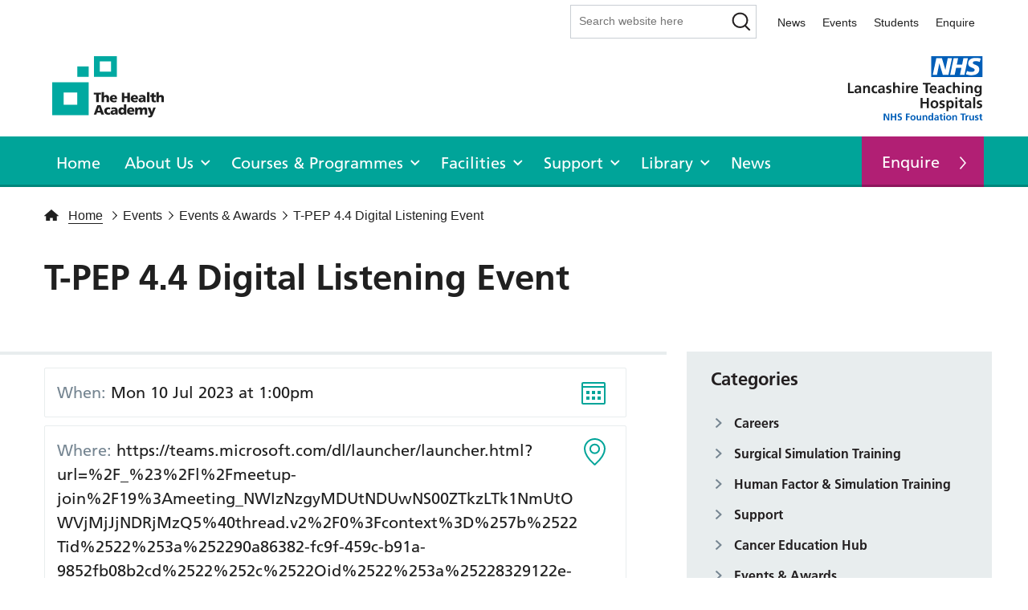

--- FILE ---
content_type: text/html; charset=UTF-8
request_url: https://healthacademy.lancsteachinghospitals.nhs.uk/events/events-awards/6504/
body_size: 18271
content:
    <!doctype html>
<!--[if lt IE 7]><html class="no-js ie ie6 lt-ie9 lt-ie8 lt-ie7" lang="en-GB"> <![endif]-->
<!--[if IE 7]><html class="no-js ie ie7 lt-ie9 lt-ie8" lang="en-GB"> <![endif]-->
<!--[if IE 8]><html class="no-js ie ie8 lt-ie9" lang="en-GB"> <![endif]-->
<!--[if IE 9]><html class="no-js ie ie9 lt-ie10" lang="en-GB"> <![endif]-->
<!--[if gt IE 9]><!--><html class="no-js" lang="en"> <!--<![endif]-->
<head><meta charset="UTF-8" /><script>if(navigator.userAgent.match(/MSIE|Internet Explorer/i)||navigator.userAgent.match(/Trident\/7\..*?rv:11/i)){var href=document.location.href;if(!href.match(/[?&]nowprocket/)){if(href.indexOf("?")==-1){if(href.indexOf("#")==-1){document.location.href=href+"?nowprocket=1"}else{document.location.href=href.replace("#","?nowprocket=1#")}}else{if(href.indexOf("#")==-1){document.location.href=href+"&nowprocket=1"}else{document.location.href=href.replace("#","&nowprocket=1#")}}}}</script><script>(()=>{class RocketLazyLoadScripts{constructor(){this.v="2.0.4",this.userEvents=["keydown","keyup","mousedown","mouseup","mousemove","mouseover","mouseout","touchmove","touchstart","touchend","touchcancel","wheel","click","dblclick","input"],this.attributeEvents=["onblur","onclick","oncontextmenu","ondblclick","onfocus","onmousedown","onmouseenter","onmouseleave","onmousemove","onmouseout","onmouseover","onmouseup","onmousewheel","onscroll","onsubmit"]}async t(){this.i(),this.o(),/iP(ad|hone)/.test(navigator.userAgent)&&this.h(),this.u(),this.l(this),this.m(),this.k(this),this.p(this),this._(),await Promise.all([this.R(),this.L()]),this.lastBreath=Date.now(),this.S(this),this.P(),this.D(),this.O(),this.M(),await this.C(this.delayedScripts.normal),await this.C(this.delayedScripts.defer),await this.C(this.delayedScripts.async),await this.T(),await this.F(),await this.j(),await this.A(),window.dispatchEvent(new Event("rocket-allScriptsLoaded")),this.everythingLoaded=!0,this.lastTouchEnd&&await new Promise(t=>setTimeout(t,500-Date.now()+this.lastTouchEnd)),this.I(),this.H(),this.U(),this.W()}i(){this.CSPIssue=sessionStorage.getItem("rocketCSPIssue"),document.addEventListener("securitypolicyviolation",t=>{this.CSPIssue||"script-src-elem"!==t.violatedDirective||"data"!==t.blockedURI||(this.CSPIssue=!0,sessionStorage.setItem("rocketCSPIssue",!0))},{isRocket:!0})}o(){window.addEventListener("pageshow",t=>{this.persisted=t.persisted,this.realWindowLoadedFired=!0},{isRocket:!0}),window.addEventListener("pagehide",()=>{this.onFirstUserAction=null},{isRocket:!0})}h(){let t;function e(e){t=e}window.addEventListener("touchstart",e,{isRocket:!0}),window.addEventListener("touchend",function i(o){o.changedTouches[0]&&t.changedTouches[0]&&Math.abs(o.changedTouches[0].pageX-t.changedTouches[0].pageX)<10&&Math.abs(o.changedTouches[0].pageY-t.changedTouches[0].pageY)<10&&o.timeStamp-t.timeStamp<200&&(window.removeEventListener("touchstart",e,{isRocket:!0}),window.removeEventListener("touchend",i,{isRocket:!0}),"INPUT"===o.target.tagName&&"text"===o.target.type||(o.target.dispatchEvent(new TouchEvent("touchend",{target:o.target,bubbles:!0})),o.target.dispatchEvent(new MouseEvent("mouseover",{target:o.target,bubbles:!0})),o.target.dispatchEvent(new PointerEvent("click",{target:o.target,bubbles:!0,cancelable:!0,detail:1,clientX:o.changedTouches[0].clientX,clientY:o.changedTouches[0].clientY})),event.preventDefault()))},{isRocket:!0})}q(t){this.userActionTriggered||("mousemove"!==t.type||this.firstMousemoveIgnored?"keyup"===t.type||"mouseover"===t.type||"mouseout"===t.type||(this.userActionTriggered=!0,this.onFirstUserAction&&this.onFirstUserAction()):this.firstMousemoveIgnored=!0),"click"===t.type&&t.preventDefault(),t.stopPropagation(),t.stopImmediatePropagation(),"touchstart"===this.lastEvent&&"touchend"===t.type&&(this.lastTouchEnd=Date.now()),"click"===t.type&&(this.lastTouchEnd=0),this.lastEvent=t.type,t.composedPath&&t.composedPath()[0].getRootNode()instanceof ShadowRoot&&(t.rocketTarget=t.composedPath()[0]),this.savedUserEvents.push(t)}u(){this.savedUserEvents=[],this.userEventHandler=this.q.bind(this),this.userEvents.forEach(t=>window.addEventListener(t,this.userEventHandler,{passive:!1,isRocket:!0})),document.addEventListener("visibilitychange",this.userEventHandler,{isRocket:!0})}U(){this.userEvents.forEach(t=>window.removeEventListener(t,this.userEventHandler,{passive:!1,isRocket:!0})),document.removeEventListener("visibilitychange",this.userEventHandler,{isRocket:!0}),this.savedUserEvents.forEach(t=>{(t.rocketTarget||t.target).dispatchEvent(new window[t.constructor.name](t.type,t))})}m(){const t="return false",e=Array.from(this.attributeEvents,t=>"data-rocket-"+t),i="["+this.attributeEvents.join("],[")+"]",o="[data-rocket-"+this.attributeEvents.join("],[data-rocket-")+"]",s=(e,i,o)=>{o&&o!==t&&(e.setAttribute("data-rocket-"+i,o),e["rocket"+i]=new Function("event",o),e.setAttribute(i,t))};new MutationObserver(t=>{for(const n of t)"attributes"===n.type&&(n.attributeName.startsWith("data-rocket-")||this.everythingLoaded?n.attributeName.startsWith("data-rocket-")&&this.everythingLoaded&&this.N(n.target,n.attributeName.substring(12)):s(n.target,n.attributeName,n.target.getAttribute(n.attributeName))),"childList"===n.type&&n.addedNodes.forEach(t=>{if(t.nodeType===Node.ELEMENT_NODE)if(this.everythingLoaded)for(const i of[t,...t.querySelectorAll(o)])for(const t of i.getAttributeNames())e.includes(t)&&this.N(i,t.substring(12));else for(const e of[t,...t.querySelectorAll(i)])for(const t of e.getAttributeNames())this.attributeEvents.includes(t)&&s(e,t,e.getAttribute(t))})}).observe(document,{subtree:!0,childList:!0,attributeFilter:[...this.attributeEvents,...e]})}I(){this.attributeEvents.forEach(t=>{document.querySelectorAll("[data-rocket-"+t+"]").forEach(e=>{this.N(e,t)})})}N(t,e){const i=t.getAttribute("data-rocket-"+e);i&&(t.setAttribute(e,i),t.removeAttribute("data-rocket-"+e))}k(t){Object.defineProperty(HTMLElement.prototype,"onclick",{get(){return this.rocketonclick||null},set(e){this.rocketonclick=e,this.setAttribute(t.everythingLoaded?"onclick":"data-rocket-onclick","this.rocketonclick(event)")}})}S(t){function e(e,i){let o=e[i];e[i]=null,Object.defineProperty(e,i,{get:()=>o,set(s){t.everythingLoaded?o=s:e["rocket"+i]=o=s}})}e(document,"onreadystatechange"),e(window,"onload"),e(window,"onpageshow");try{Object.defineProperty(document,"readyState",{get:()=>t.rocketReadyState,set(e){t.rocketReadyState=e},configurable:!0}),document.readyState="loading"}catch(t){console.log("WPRocket DJE readyState conflict, bypassing")}}l(t){this.originalAddEventListener=EventTarget.prototype.addEventListener,this.originalRemoveEventListener=EventTarget.prototype.removeEventListener,this.savedEventListeners=[],EventTarget.prototype.addEventListener=function(e,i,o){o&&o.isRocket||!t.B(e,this)&&!t.userEvents.includes(e)||t.B(e,this)&&!t.userActionTriggered||e.startsWith("rocket-")||t.everythingLoaded?t.originalAddEventListener.call(this,e,i,o):(t.savedEventListeners.push({target:this,remove:!1,type:e,func:i,options:o}),"mouseenter"!==e&&"mouseleave"!==e||t.originalAddEventListener.call(this,e,t.savedUserEvents.push,o))},EventTarget.prototype.removeEventListener=function(e,i,o){o&&o.isRocket||!t.B(e,this)&&!t.userEvents.includes(e)||t.B(e,this)&&!t.userActionTriggered||e.startsWith("rocket-")||t.everythingLoaded?t.originalRemoveEventListener.call(this,e,i,o):t.savedEventListeners.push({target:this,remove:!0,type:e,func:i,options:o})}}J(t,e){this.savedEventListeners=this.savedEventListeners.filter(i=>{let o=i.type,s=i.target||window;return e!==o||t!==s||(this.B(o,s)&&(i.type="rocket-"+o),this.$(i),!1)})}H(){EventTarget.prototype.addEventListener=this.originalAddEventListener,EventTarget.prototype.removeEventListener=this.originalRemoveEventListener,this.savedEventListeners.forEach(t=>this.$(t))}$(t){t.remove?this.originalRemoveEventListener.call(t.target,t.type,t.func,t.options):this.originalAddEventListener.call(t.target,t.type,t.func,t.options)}p(t){let e;function i(e){return t.everythingLoaded?e:e.split(" ").map(t=>"load"===t||t.startsWith("load.")?"rocket-jquery-load":t).join(" ")}function o(o){function s(e){const s=o.fn[e];o.fn[e]=o.fn.init.prototype[e]=function(){return this[0]===window&&t.userActionTriggered&&("string"==typeof arguments[0]||arguments[0]instanceof String?arguments[0]=i(arguments[0]):"object"==typeof arguments[0]&&Object.keys(arguments[0]).forEach(t=>{const e=arguments[0][t];delete arguments[0][t],arguments[0][i(t)]=e})),s.apply(this,arguments),this}}if(o&&o.fn&&!t.allJQueries.includes(o)){const e={DOMContentLoaded:[],"rocket-DOMContentLoaded":[]};for(const t in e)document.addEventListener(t,()=>{e[t].forEach(t=>t())},{isRocket:!0});o.fn.ready=o.fn.init.prototype.ready=function(i){function s(){parseInt(o.fn.jquery)>2?setTimeout(()=>i.bind(document)(o)):i.bind(document)(o)}return"function"==typeof i&&(t.realDomReadyFired?!t.userActionTriggered||t.fauxDomReadyFired?s():e["rocket-DOMContentLoaded"].push(s):e.DOMContentLoaded.push(s)),o([])},s("on"),s("one"),s("off"),t.allJQueries.push(o)}e=o}t.allJQueries=[],o(window.jQuery),Object.defineProperty(window,"jQuery",{get:()=>e,set(t){o(t)}})}P(){const t=new Map;document.write=document.writeln=function(e){const i=document.currentScript,o=document.createRange(),s=i.parentElement;let n=t.get(i);void 0===n&&(n=i.nextSibling,t.set(i,n));const c=document.createDocumentFragment();o.setStart(c,0),c.appendChild(o.createContextualFragment(e)),s.insertBefore(c,n)}}async R(){return new Promise(t=>{this.userActionTriggered?t():this.onFirstUserAction=t})}async L(){return new Promise(t=>{document.addEventListener("DOMContentLoaded",()=>{this.realDomReadyFired=!0,t()},{isRocket:!0})})}async j(){return this.realWindowLoadedFired?Promise.resolve():new Promise(t=>{window.addEventListener("load",t,{isRocket:!0})})}M(){this.pendingScripts=[];this.scriptsMutationObserver=new MutationObserver(t=>{for(const e of t)e.addedNodes.forEach(t=>{"SCRIPT"!==t.tagName||t.noModule||t.isWPRocket||this.pendingScripts.push({script:t,promise:new Promise(e=>{const i=()=>{const i=this.pendingScripts.findIndex(e=>e.script===t);i>=0&&this.pendingScripts.splice(i,1),e()};t.addEventListener("load",i,{isRocket:!0}),t.addEventListener("error",i,{isRocket:!0}),setTimeout(i,1e3)})})})}),this.scriptsMutationObserver.observe(document,{childList:!0,subtree:!0})}async F(){await this.X(),this.pendingScripts.length?(await this.pendingScripts[0].promise,await this.F()):this.scriptsMutationObserver.disconnect()}D(){this.delayedScripts={normal:[],async:[],defer:[]},document.querySelectorAll("script[type$=rocketlazyloadscript]").forEach(t=>{t.hasAttribute("data-rocket-src")?t.hasAttribute("async")&&!1!==t.async?this.delayedScripts.async.push(t):t.hasAttribute("defer")&&!1!==t.defer||"module"===t.getAttribute("data-rocket-type")?this.delayedScripts.defer.push(t):this.delayedScripts.normal.push(t):this.delayedScripts.normal.push(t)})}async _(){await this.L();let t=[];document.querySelectorAll("script[type$=rocketlazyloadscript][data-rocket-src]").forEach(e=>{let i=e.getAttribute("data-rocket-src");if(i&&!i.startsWith("data:")){i.startsWith("//")&&(i=location.protocol+i);try{const o=new URL(i).origin;o!==location.origin&&t.push({src:o,crossOrigin:e.crossOrigin||"module"===e.getAttribute("data-rocket-type")})}catch(t){}}}),t=[...new Map(t.map(t=>[JSON.stringify(t),t])).values()],this.Y(t,"preconnect")}async G(t){if(await this.K(),!0!==t.noModule||!("noModule"in HTMLScriptElement.prototype))return new Promise(e=>{let i;function o(){(i||t).setAttribute("data-rocket-status","executed"),e()}try{if(navigator.userAgent.includes("Firefox/")||""===navigator.vendor||this.CSPIssue)i=document.createElement("script"),[...t.attributes].forEach(t=>{let e=t.nodeName;"type"!==e&&("data-rocket-type"===e&&(e="type"),"data-rocket-src"===e&&(e="src"),i.setAttribute(e,t.nodeValue))}),t.text&&(i.text=t.text),t.nonce&&(i.nonce=t.nonce),i.hasAttribute("src")?(i.addEventListener("load",o,{isRocket:!0}),i.addEventListener("error",()=>{i.setAttribute("data-rocket-status","failed-network"),e()},{isRocket:!0}),setTimeout(()=>{i.isConnected||e()},1)):(i.text=t.text,o()),i.isWPRocket=!0,t.parentNode.replaceChild(i,t);else{const i=t.getAttribute("data-rocket-type"),s=t.getAttribute("data-rocket-src");i?(t.type=i,t.removeAttribute("data-rocket-type")):t.removeAttribute("type"),t.addEventListener("load",o,{isRocket:!0}),t.addEventListener("error",i=>{this.CSPIssue&&i.target.src.startsWith("data:")?(console.log("WPRocket: CSP fallback activated"),t.removeAttribute("src"),this.G(t).then(e)):(t.setAttribute("data-rocket-status","failed-network"),e())},{isRocket:!0}),s?(t.fetchPriority="high",t.removeAttribute("data-rocket-src"),t.src=s):t.src="data:text/javascript;base64,"+window.btoa(unescape(encodeURIComponent(t.text)))}}catch(i){t.setAttribute("data-rocket-status","failed-transform"),e()}});t.setAttribute("data-rocket-status","skipped")}async C(t){const e=t.shift();return e?(e.isConnected&&await this.G(e),this.C(t)):Promise.resolve()}O(){this.Y([...this.delayedScripts.normal,...this.delayedScripts.defer,...this.delayedScripts.async],"preload")}Y(t,e){this.trash=this.trash||[];let i=!0;var o=document.createDocumentFragment();t.forEach(t=>{const s=t.getAttribute&&t.getAttribute("data-rocket-src")||t.src;if(s&&!s.startsWith("data:")){const n=document.createElement("link");n.href=s,n.rel=e,"preconnect"!==e&&(n.as="script",n.fetchPriority=i?"high":"low"),t.getAttribute&&"module"===t.getAttribute("data-rocket-type")&&(n.crossOrigin=!0),t.crossOrigin&&(n.crossOrigin=t.crossOrigin),t.integrity&&(n.integrity=t.integrity),t.nonce&&(n.nonce=t.nonce),o.appendChild(n),this.trash.push(n),i=!1}}),document.head.appendChild(o)}W(){this.trash.forEach(t=>t.remove())}async T(){try{document.readyState="interactive"}catch(t){}this.fauxDomReadyFired=!0;try{await this.K(),this.J(document,"readystatechange"),document.dispatchEvent(new Event("rocket-readystatechange")),await this.K(),document.rocketonreadystatechange&&document.rocketonreadystatechange(),await this.K(),this.J(document,"DOMContentLoaded"),document.dispatchEvent(new Event("rocket-DOMContentLoaded")),await this.K(),this.J(window,"DOMContentLoaded"),window.dispatchEvent(new Event("rocket-DOMContentLoaded"))}catch(t){console.error(t)}}async A(){try{document.readyState="complete"}catch(t){}try{await this.K(),this.J(document,"readystatechange"),document.dispatchEvent(new Event("rocket-readystatechange")),await this.K(),document.rocketonreadystatechange&&document.rocketonreadystatechange(),await this.K(),this.J(window,"load"),window.dispatchEvent(new Event("rocket-load")),await this.K(),window.rocketonload&&window.rocketonload(),await this.K(),this.allJQueries.forEach(t=>t(window).trigger("rocket-jquery-load")),await this.K(),this.J(window,"pageshow");const t=new Event("rocket-pageshow");t.persisted=this.persisted,window.dispatchEvent(t),await this.K(),window.rocketonpageshow&&window.rocketonpageshow({persisted:this.persisted})}catch(t){console.error(t)}}async K(){Date.now()-this.lastBreath>45&&(await this.X(),this.lastBreath=Date.now())}async X(){return document.hidden?new Promise(t=>setTimeout(t)):new Promise(t=>requestAnimationFrame(t))}B(t,e){return e===document&&"readystatechange"===t||(e===document&&"DOMContentLoaded"===t||(e===window&&"DOMContentLoaded"===t||(e===window&&"load"===t||e===window&&"pageshow"===t)))}static run(){(new RocketLazyLoadScripts).t()}}RocketLazyLoadScripts.run()})();</script>
    <!-- Google Tag Manager -->
<script type="rocketlazyloadscript">(function(w,d,s,l,i){w[l]=w[l]||[];w[l].push({'gtm.start':
new Date().getTime(),event:'gtm.js'});var f=d.getElementsByTagName(s)[0],
j=d.createElement(s),dl=l!='dataLayer'?'&l='+l:'';j.async=true;j.src=
'https://www.googletagmanager.com/gtm.js?id='+i+dl;f.parentNode.insertBefore(j,f);
})(window,document,'script','dataLayer','GTM-MXFFFTK');</script>
<!-- End Google Tag Manager -->    

        
    

    
    <meta http-equiv="X-UA-Compatible" content="IE=edge">
    <meta name="viewport" content="width=device-width, initial-scale=1, shrink-to-fit=no">

    <link rel="author" href="https://healthacademy.lancsteachinghospitals.nhs.uk/app/themes/tha/humans.txt" />
    <link rel="pingback" href="https://healthacademy.lancsteachinghospitals.nhs.uk/wp/xmlrpc.php" />

        <link data-minify="1" rel="stylesheet" type="text/css" href="https://healthacademy.lancsteachinghospitals.nhs.uk/app/cache/min/1/npm/@accessible360/accessible-slick@1.0.1/slick/slick.min.css?ver=1753176996"/>

    <style type="text/css">
    @font-face{
        font-family:"Frutiger LT W01_45 Light";
        src:url("https://healthacademy.lancsteachinghospitals.nhs.uk/app/themes/tha/dist/fonts/FrutigerLTW01-45Light.eot?#iefix");
        src:url("https://healthacademy.lancsteachinghospitals.nhs.uk/app/themes/tha/dist/fonts/FrutigerLTW01-45Light..eot?#iefix") format("eot"),url("https://healthacademy.lancsteachinghospitals.nhs.uk/app/themes/tha/dist/fonts/FrutigerLTW01-45Light.woff2") format("woff2"),url("https://healthacademy.lancsteachinghospitals.nhs.uk/app/themes/tha/dist/fonts/FrutigerLTW01-45Light.woff") format("woff"),url("https://healthacademy.lancsteachinghospitals.nhs.uk/app/themes/tha/dist/fonts/FrutigerLTW01-45Light.ttf") format("truetype"),url("https://healthacademy.lancsteachinghospitals.nhs.uk/app/themes/tha/dist/fonts/FrutigerLTW01-45Light.svg") format("svg");
    }
    @font-face{
        font-family:"Frutiger LT W01_55 Roman";
        src:url("https://healthacademy.lancsteachinghospitals.nhs.uk/app/themes/tha/dist/fonts/FrutigerLTW01-55Roman.eot?#iefix");
        src:url("https://healthacademy.lancsteachinghospitals.nhs.uk/app/themes/tha/dist/fonts/FrutigerLTW01-55Roman.eot?#iefix") format("eot"),url("https://healthacademy.lancsteachinghospitals.nhs.uk/app/themes/tha/dist/fonts/FrutigerLTW01-55Roman.woff2") format("woff2"),url("https://healthacademy.lancsteachinghospitals.nhs.uk/app/themes/tha/dist/fonts/FrutigerLTW01-55Roman.woff") format("woff"),url("https://healthacademy.lancsteachinghospitals.nhs.uk/app/themes/tha/dist/fonts/FrutigerLTW01-55Roman.ttf") format("truetype"),url("https://healthacademy.lancsteachinghospitals.nhs.uk/app/themes/tha/dist/fonts/FrutigerLTW01-55Roman.svg") format("svg");
    }
    @font-face{
        font-family:"Frutiger LT W01_65 Bold";
        src:url("https://healthacademy.lancsteachinghospitals.nhs.uk/app/themes/tha/dist/fonts/FrutigerLTW01-65Bold.eot?#iefix");
        src:url("https://healthacademy.lancsteachinghospitals.nhs.uk/app/themes/tha/dist/fonts/FrutigerLTW01-65Bold.eot?#iefix") format("eot"),url("https://healthacademy.lancsteachinghospitals.nhs.uk/app/themes/tha/dist/fonts/FrutigerLTW01-65Bold.woff2") format("woff2"),url("https://healthacademy.lancsteachinghospitals.nhs.uk/app/themes/tha/dist/fonts/FrutigerLTW01-65Bold.woff") format("woff"),url("https://healthacademy.lancsteachinghospitals.nhs.uk/app/themes/tha/dist/fonts/FrutigerLTW01-65Bold.ttf") format("truetype"),url("https://healthacademy.lancsteachinghospitals.nhs.uk/app/themes/tha/dist/fonts/FrutigerLTW01-65Bold.svg") format("svg");
    }
</style>
    <link rel="apple-touch-icon" sizes="180x180" href="/app/themes/tha/dist/favicons/apple-touch-icon.png">
<link rel="icon" type="image/png" sizes="32x32" href="/app/themes/tha/dist/favicons/favicon-32x32.png">
<link rel="icon" type="image/png" sizes="16x16" href="/app/themes/tha/dist/favicons/favicon-16x16.png">
<link rel="manifest" href="/app/themes/tha/dist/favicons/site.webmanifest">
<link rel="mask-icon" href="/app/themes/tha/dist/favicons/safari-pinned-tab.svg" color="#5bbad5">
<link rel="shortcut icon" href="/app/themes/tha/dist/favicons/favicon.ico">
<meta name="msapplication-TileColor" content="#da532c">
<meta name="msapplication-config" content="/app/themes/tha/dist/favicons/browserconfig.xml">
<meta name="theme-color" content="#ffffff">
    <meta name='robots' content='index, follow, max-image-preview:large, max-snippet:-1, max-video-preview:-1' />

	<!-- This site is optimized with the Yoast SEO plugin v26.7 - https://yoast.com/wordpress/plugins/seo/ -->
	<title>T-PEP 4.4 Digital Listening Event - The Health Academy</title>
	<link rel="canonical" href="https://healthacademy.lancsteachinghospitals.nhs.uk/events/events-awards/6504/" />
	<meta property="og:locale" content="en_US" />
	<meta property="og:type" content="article" />
	<meta property="og:title" content="T-PEP 4.4 Digital Listening Event - The Health Academy" />
	<meta property="og:url" content="https://healthacademy.lancsteachinghospitals.nhs.uk/events/events-awards/6504/" />
	<meta property="og:site_name" content="The Health Academy" />
	<meta property="article:modified_time" content="2023-07-03T15:45:17+00:00" />
	<meta property="og:image" content="https://healthacademy.lancsteachinghospitals.nhs.uk/app/uploads/2023/07/Purple-Orange-3D-Open-Recruitment-Instagram-Reel-2-scaled.jpg" />
	<meta property="og:image:width" content="1810" />
	<meta property="og:image:height" content="2560" />
	<meta property="og:image:type" content="image/jpeg" />
	<meta name="twitter:card" content="summary_large_image" />
	<script type="application/ld+json" class="yoast-schema-graph">{"@context":"https://schema.org","@graph":[{"@type":"WebPage","@id":"https://healthacademy.lancsteachinghospitals.nhs.uk/events/events-awards/6504/","url":"https://healthacademy.lancsteachinghospitals.nhs.uk/events/events-awards/6504/","name":"T-PEP 4.4 Digital Listening Event - The Health Academy","isPartOf":{"@id":"https://healthacademy.lancsteachinghospitals.nhs.uk/#website"},"primaryImageOfPage":{"@id":"https://healthacademy.lancsteachinghospitals.nhs.uk/events/events-awards/6504/#primaryimage"},"image":{"@id":"https://healthacademy.lancsteachinghospitals.nhs.uk/events/events-awards/6504/#primaryimage"},"thumbnailUrl":"https://healthacademy.lancsteachinghospitals.nhs.uk/app/uploads/2023/07/Purple-Orange-3D-Open-Recruitment-Instagram-Reel-2-scaled.jpg","datePublished":"2023-07-03T15:43:19+00:00","dateModified":"2023-07-03T15:45:17+00:00","breadcrumb":{"@id":"https://healthacademy.lancsteachinghospitals.nhs.uk/events/events-awards/6504/#breadcrumb"},"inLanguage":"en-US","potentialAction":[{"@type":"ReadAction","target":["https://healthacademy.lancsteachinghospitals.nhs.uk/events/events-awards/6504/"]}]},{"@type":"ImageObject","inLanguage":"en-US","@id":"https://healthacademy.lancsteachinghospitals.nhs.uk/events/events-awards/6504/#primaryimage","url":"https://healthacademy.lancsteachinghospitals.nhs.uk/app/uploads/2023/07/Purple-Orange-3D-Open-Recruitment-Instagram-Reel-2-scaled.jpg","contentUrl":"https://healthacademy.lancsteachinghospitals.nhs.uk/app/uploads/2023/07/Purple-Orange-3D-Open-Recruitment-Instagram-Reel-2-scaled.jpg","width":1810,"height":2560},{"@type":"BreadcrumbList","@id":"https://healthacademy.lancsteachinghospitals.nhs.uk/events/events-awards/6504/#breadcrumb","itemListElement":[{"@type":"ListItem","position":1,"name":"Home","item":"https://healthacademy.lancsteachinghospitals.nhs.uk/"},{"@type":"ListItem","position":2,"name":"Events","item":"https://healthacademy.lancsteachinghospitals.nhs.uk/events/"},{"@type":"ListItem","position":3,"name":"T-PEP 4.4 Digital Listening Event"}]},{"@type":"WebSite","@id":"https://healthacademy.lancsteachinghospitals.nhs.uk/#website","url":"https://healthacademy.lancsteachinghospitals.nhs.uk/","name":"The Health Academy","description":"The Health Academy at Lancashire Teaching Hospitals is at the forefront of regional health care education delivery.","potentialAction":[{"@type":"SearchAction","target":{"@type":"EntryPoint","urlTemplate":"https://healthacademy.lancsteachinghospitals.nhs.uk/?s={search_term_string}"},"query-input":{"@type":"PropertyValueSpecification","valueRequired":true,"valueName":"search_term_string"}}],"inLanguage":"en-US"}]}</script>
	<!-- / Yoast SEO plugin. -->


<link rel='dns-prefetch' href='//www.google.com' />

<link rel="alternate" title="oEmbed (JSON)" type="application/json+oembed" href="https://healthacademy.lancsteachinghospitals.nhs.uk/wp-json/oembed/1.0/embed?url=https%3A%2F%2Fhealthacademy.lancsteachinghospitals.nhs.uk%2Fevents%2Fevents-awards%2F6504%2F" />
<link rel="alternate" title="oEmbed (XML)" type="text/xml+oembed" href="https://healthacademy.lancsteachinghospitals.nhs.uk/wp-json/oembed/1.0/embed?url=https%3A%2F%2Fhealthacademy.lancsteachinghospitals.nhs.uk%2Fevents%2Fevents-awards%2F6504%2F&#038;format=xml" />
<style id='wp-img-auto-sizes-contain-inline-css' type='text/css'>
img:is([sizes=auto i],[sizes^="auto," i]){contain-intrinsic-size:3000px 1500px}
/*# sourceURL=wp-img-auto-sizes-contain-inline-css */
</style>
<style id='wp-emoji-styles-inline-css' type='text/css'>

	img.wp-smiley, img.emoji {
		display: inline !important;
		border: none !important;
		box-shadow: none !important;
		height: 1em !important;
		width: 1em !important;
		margin: 0 0.07em !important;
		vertical-align: -0.1em !important;
		background: none !important;
		padding: 0 !important;
	}
/*# sourceURL=wp-emoji-styles-inline-css */
</style>
<style id='wp-block-library-inline-css' type='text/css'>
:root{--wp-block-synced-color:#7a00df;--wp-block-synced-color--rgb:122,0,223;--wp-bound-block-color:var(--wp-block-synced-color);--wp-editor-canvas-background:#ddd;--wp-admin-theme-color:#007cba;--wp-admin-theme-color--rgb:0,124,186;--wp-admin-theme-color-darker-10:#006ba1;--wp-admin-theme-color-darker-10--rgb:0,107,160.5;--wp-admin-theme-color-darker-20:#005a87;--wp-admin-theme-color-darker-20--rgb:0,90,135;--wp-admin-border-width-focus:2px}@media (min-resolution:192dpi){:root{--wp-admin-border-width-focus:1.5px}}.wp-element-button{cursor:pointer}:root .has-very-light-gray-background-color{background-color:#eee}:root .has-very-dark-gray-background-color{background-color:#313131}:root .has-very-light-gray-color{color:#eee}:root .has-very-dark-gray-color{color:#313131}:root .has-vivid-green-cyan-to-vivid-cyan-blue-gradient-background{background:linear-gradient(135deg,#00d084,#0693e3)}:root .has-purple-crush-gradient-background{background:linear-gradient(135deg,#34e2e4,#4721fb 50%,#ab1dfe)}:root .has-hazy-dawn-gradient-background{background:linear-gradient(135deg,#faaca8,#dad0ec)}:root .has-subdued-olive-gradient-background{background:linear-gradient(135deg,#fafae1,#67a671)}:root .has-atomic-cream-gradient-background{background:linear-gradient(135deg,#fdd79a,#004a59)}:root .has-nightshade-gradient-background{background:linear-gradient(135deg,#330968,#31cdcf)}:root .has-midnight-gradient-background{background:linear-gradient(135deg,#020381,#2874fc)}:root{--wp--preset--font-size--normal:16px;--wp--preset--font-size--huge:42px}.has-regular-font-size{font-size:1em}.has-larger-font-size{font-size:2.625em}.has-normal-font-size{font-size:var(--wp--preset--font-size--normal)}.has-huge-font-size{font-size:var(--wp--preset--font-size--huge)}.has-text-align-center{text-align:center}.has-text-align-left{text-align:left}.has-text-align-right{text-align:right}.has-fit-text{white-space:nowrap!important}#end-resizable-editor-section{display:none}.aligncenter{clear:both}.items-justified-left{justify-content:flex-start}.items-justified-center{justify-content:center}.items-justified-right{justify-content:flex-end}.items-justified-space-between{justify-content:space-between}.screen-reader-text{border:0;clip-path:inset(50%);height:1px;margin:-1px;overflow:hidden;padding:0;position:absolute;width:1px;word-wrap:normal!important}.screen-reader-text:focus{background-color:#ddd;clip-path:none;color:#444;display:block;font-size:1em;height:auto;left:5px;line-height:normal;padding:15px 23px 14px;text-decoration:none;top:5px;width:auto;z-index:100000}html :where(.has-border-color){border-style:solid}html :where([style*=border-top-color]){border-top-style:solid}html :where([style*=border-right-color]){border-right-style:solid}html :where([style*=border-bottom-color]){border-bottom-style:solid}html :where([style*=border-left-color]){border-left-style:solid}html :where([style*=border-width]){border-style:solid}html :where([style*=border-top-width]){border-top-style:solid}html :where([style*=border-right-width]){border-right-style:solid}html :where([style*=border-bottom-width]){border-bottom-style:solid}html :where([style*=border-left-width]){border-left-style:solid}html :where(img[class*=wp-image-]){height:auto;max-width:100%}:where(figure){margin:0 0 1em}html :where(.is-position-sticky){--wp-admin--admin-bar--position-offset:var(--wp-admin--admin-bar--height,0px)}@media screen and (max-width:600px){html :where(.is-position-sticky){--wp-admin--admin-bar--position-offset:0px}}

/*# sourceURL=wp-block-library-inline-css */
</style><style id='global-styles-inline-css' type='text/css'>
:root{--wp--preset--aspect-ratio--square: 1;--wp--preset--aspect-ratio--4-3: 4/3;--wp--preset--aspect-ratio--3-4: 3/4;--wp--preset--aspect-ratio--3-2: 3/2;--wp--preset--aspect-ratio--2-3: 2/3;--wp--preset--aspect-ratio--16-9: 16/9;--wp--preset--aspect-ratio--9-16: 9/16;--wp--preset--color--black: #000000;--wp--preset--color--cyan-bluish-gray: #abb8c3;--wp--preset--color--white: #ffffff;--wp--preset--color--pale-pink: #f78da7;--wp--preset--color--vivid-red: #cf2e2e;--wp--preset--color--luminous-vivid-orange: #ff6900;--wp--preset--color--luminous-vivid-amber: #fcb900;--wp--preset--color--light-green-cyan: #7bdcb5;--wp--preset--color--vivid-green-cyan: #00d084;--wp--preset--color--pale-cyan-blue: #8ed1fc;--wp--preset--color--vivid-cyan-blue: #0693e3;--wp--preset--color--vivid-purple: #9b51e0;--wp--preset--gradient--vivid-cyan-blue-to-vivid-purple: linear-gradient(135deg,rgb(6,147,227) 0%,rgb(155,81,224) 100%);--wp--preset--gradient--light-green-cyan-to-vivid-green-cyan: linear-gradient(135deg,rgb(122,220,180) 0%,rgb(0,208,130) 100%);--wp--preset--gradient--luminous-vivid-amber-to-luminous-vivid-orange: linear-gradient(135deg,rgb(252,185,0) 0%,rgb(255,105,0) 100%);--wp--preset--gradient--luminous-vivid-orange-to-vivid-red: linear-gradient(135deg,rgb(255,105,0) 0%,rgb(207,46,46) 100%);--wp--preset--gradient--very-light-gray-to-cyan-bluish-gray: linear-gradient(135deg,rgb(238,238,238) 0%,rgb(169,184,195) 100%);--wp--preset--gradient--cool-to-warm-spectrum: linear-gradient(135deg,rgb(74,234,220) 0%,rgb(151,120,209) 20%,rgb(207,42,186) 40%,rgb(238,44,130) 60%,rgb(251,105,98) 80%,rgb(254,248,76) 100%);--wp--preset--gradient--blush-light-purple: linear-gradient(135deg,rgb(255,206,236) 0%,rgb(152,150,240) 100%);--wp--preset--gradient--blush-bordeaux: linear-gradient(135deg,rgb(254,205,165) 0%,rgb(254,45,45) 50%,rgb(107,0,62) 100%);--wp--preset--gradient--luminous-dusk: linear-gradient(135deg,rgb(255,203,112) 0%,rgb(199,81,192) 50%,rgb(65,88,208) 100%);--wp--preset--gradient--pale-ocean: linear-gradient(135deg,rgb(255,245,203) 0%,rgb(182,227,212) 50%,rgb(51,167,181) 100%);--wp--preset--gradient--electric-grass: linear-gradient(135deg,rgb(202,248,128) 0%,rgb(113,206,126) 100%);--wp--preset--gradient--midnight: linear-gradient(135deg,rgb(2,3,129) 0%,rgb(40,116,252) 100%);--wp--preset--font-size--small: 13px;--wp--preset--font-size--medium: 20px;--wp--preset--font-size--large: 36px;--wp--preset--font-size--x-large: 42px;--wp--preset--spacing--20: 0.44rem;--wp--preset--spacing--30: 0.67rem;--wp--preset--spacing--40: 1rem;--wp--preset--spacing--50: 1.5rem;--wp--preset--spacing--60: 2.25rem;--wp--preset--spacing--70: 3.38rem;--wp--preset--spacing--80: 5.06rem;--wp--preset--shadow--natural: 6px 6px 9px rgba(0, 0, 0, 0.2);--wp--preset--shadow--deep: 12px 12px 50px rgba(0, 0, 0, 0.4);--wp--preset--shadow--sharp: 6px 6px 0px rgba(0, 0, 0, 0.2);--wp--preset--shadow--outlined: 6px 6px 0px -3px rgb(255, 255, 255), 6px 6px rgb(0, 0, 0);--wp--preset--shadow--crisp: 6px 6px 0px rgb(0, 0, 0);}:where(.is-layout-flex){gap: 0.5em;}:where(.is-layout-grid){gap: 0.5em;}body .is-layout-flex{display: flex;}.is-layout-flex{flex-wrap: wrap;align-items: center;}.is-layout-flex > :is(*, div){margin: 0;}body .is-layout-grid{display: grid;}.is-layout-grid > :is(*, div){margin: 0;}:where(.wp-block-columns.is-layout-flex){gap: 2em;}:where(.wp-block-columns.is-layout-grid){gap: 2em;}:where(.wp-block-post-template.is-layout-flex){gap: 1.25em;}:where(.wp-block-post-template.is-layout-grid){gap: 1.25em;}.has-black-color{color: var(--wp--preset--color--black) !important;}.has-cyan-bluish-gray-color{color: var(--wp--preset--color--cyan-bluish-gray) !important;}.has-white-color{color: var(--wp--preset--color--white) !important;}.has-pale-pink-color{color: var(--wp--preset--color--pale-pink) !important;}.has-vivid-red-color{color: var(--wp--preset--color--vivid-red) !important;}.has-luminous-vivid-orange-color{color: var(--wp--preset--color--luminous-vivid-orange) !important;}.has-luminous-vivid-amber-color{color: var(--wp--preset--color--luminous-vivid-amber) !important;}.has-light-green-cyan-color{color: var(--wp--preset--color--light-green-cyan) !important;}.has-vivid-green-cyan-color{color: var(--wp--preset--color--vivid-green-cyan) !important;}.has-pale-cyan-blue-color{color: var(--wp--preset--color--pale-cyan-blue) !important;}.has-vivid-cyan-blue-color{color: var(--wp--preset--color--vivid-cyan-blue) !important;}.has-vivid-purple-color{color: var(--wp--preset--color--vivid-purple) !important;}.has-black-background-color{background-color: var(--wp--preset--color--black) !important;}.has-cyan-bluish-gray-background-color{background-color: var(--wp--preset--color--cyan-bluish-gray) !important;}.has-white-background-color{background-color: var(--wp--preset--color--white) !important;}.has-pale-pink-background-color{background-color: var(--wp--preset--color--pale-pink) !important;}.has-vivid-red-background-color{background-color: var(--wp--preset--color--vivid-red) !important;}.has-luminous-vivid-orange-background-color{background-color: var(--wp--preset--color--luminous-vivid-orange) !important;}.has-luminous-vivid-amber-background-color{background-color: var(--wp--preset--color--luminous-vivid-amber) !important;}.has-light-green-cyan-background-color{background-color: var(--wp--preset--color--light-green-cyan) !important;}.has-vivid-green-cyan-background-color{background-color: var(--wp--preset--color--vivid-green-cyan) !important;}.has-pale-cyan-blue-background-color{background-color: var(--wp--preset--color--pale-cyan-blue) !important;}.has-vivid-cyan-blue-background-color{background-color: var(--wp--preset--color--vivid-cyan-blue) !important;}.has-vivid-purple-background-color{background-color: var(--wp--preset--color--vivid-purple) !important;}.has-black-border-color{border-color: var(--wp--preset--color--black) !important;}.has-cyan-bluish-gray-border-color{border-color: var(--wp--preset--color--cyan-bluish-gray) !important;}.has-white-border-color{border-color: var(--wp--preset--color--white) !important;}.has-pale-pink-border-color{border-color: var(--wp--preset--color--pale-pink) !important;}.has-vivid-red-border-color{border-color: var(--wp--preset--color--vivid-red) !important;}.has-luminous-vivid-orange-border-color{border-color: var(--wp--preset--color--luminous-vivid-orange) !important;}.has-luminous-vivid-amber-border-color{border-color: var(--wp--preset--color--luminous-vivid-amber) !important;}.has-light-green-cyan-border-color{border-color: var(--wp--preset--color--light-green-cyan) !important;}.has-vivid-green-cyan-border-color{border-color: var(--wp--preset--color--vivid-green-cyan) !important;}.has-pale-cyan-blue-border-color{border-color: var(--wp--preset--color--pale-cyan-blue) !important;}.has-vivid-cyan-blue-border-color{border-color: var(--wp--preset--color--vivid-cyan-blue) !important;}.has-vivid-purple-border-color{border-color: var(--wp--preset--color--vivid-purple) !important;}.has-vivid-cyan-blue-to-vivid-purple-gradient-background{background: var(--wp--preset--gradient--vivid-cyan-blue-to-vivid-purple) !important;}.has-light-green-cyan-to-vivid-green-cyan-gradient-background{background: var(--wp--preset--gradient--light-green-cyan-to-vivid-green-cyan) !important;}.has-luminous-vivid-amber-to-luminous-vivid-orange-gradient-background{background: var(--wp--preset--gradient--luminous-vivid-amber-to-luminous-vivid-orange) !important;}.has-luminous-vivid-orange-to-vivid-red-gradient-background{background: var(--wp--preset--gradient--luminous-vivid-orange-to-vivid-red) !important;}.has-very-light-gray-to-cyan-bluish-gray-gradient-background{background: var(--wp--preset--gradient--very-light-gray-to-cyan-bluish-gray) !important;}.has-cool-to-warm-spectrum-gradient-background{background: var(--wp--preset--gradient--cool-to-warm-spectrum) !important;}.has-blush-light-purple-gradient-background{background: var(--wp--preset--gradient--blush-light-purple) !important;}.has-blush-bordeaux-gradient-background{background: var(--wp--preset--gradient--blush-bordeaux) !important;}.has-luminous-dusk-gradient-background{background: var(--wp--preset--gradient--luminous-dusk) !important;}.has-pale-ocean-gradient-background{background: var(--wp--preset--gradient--pale-ocean) !important;}.has-electric-grass-gradient-background{background: var(--wp--preset--gradient--electric-grass) !important;}.has-midnight-gradient-background{background: var(--wp--preset--gradient--midnight) !important;}.has-small-font-size{font-size: var(--wp--preset--font-size--small) !important;}.has-medium-font-size{font-size: var(--wp--preset--font-size--medium) !important;}.has-large-font-size{font-size: var(--wp--preset--font-size--large) !important;}.has-x-large-font-size{font-size: var(--wp--preset--font-size--x-large) !important;}
/*# sourceURL=global-styles-inline-css */
</style>

<style id='classic-theme-styles-inline-css' type='text/css'>
/*! This file is auto-generated */
.wp-block-button__link{color:#fff;background-color:#32373c;border-radius:9999px;box-shadow:none;text-decoration:none;padding:calc(.667em + 2px) calc(1.333em + 2px);font-size:1.125em}.wp-block-file__button{background:#32373c;color:#fff;text-decoration:none}
/*# sourceURL=/wp-includes/css/classic-themes.min.css */
</style>
<link rel='stylesheet' id='tha-faqs-css' href='https://healthacademy.lancsteachinghospitals.nhs.uk/app/plugins/plugin-tha-faqs/public/css/tha-faqs-public.css?ver=1.0.0' type='text/css' media='all' />
<link rel='stylesheet' id='thawpproject_scripts-style-css' href='https://healthacademy.lancsteachinghospitals.nhs.uk/app/themes/tha/dist/styles/style.min.css?ver=1768817018' type='text/css' media='all' />
<script type="text/javascript" src="https://healthacademy.lancsteachinghospitals.nhs.uk/wp/wp-includes/js/jquery/jquery.min.js?ver=3.7.1" id="jquery-core-js"></script>
<script type="text/javascript" src="https://healthacademy.lancsteachinghospitals.nhs.uk/wp/wp-includes/js/jquery/jquery-migrate.min.js?ver=3.4.1" id="jquery-migrate-js"></script>
<script type="rocketlazyloadscript" data-rocket-type="text/javascript" data-rocket-src="https://healthacademy.lancsteachinghospitals.nhs.uk/app/plugins/plugin-tha-faqs/public/js/tha-faqs-public.js?ver=1.0.0" id="tha-faqs-js"></script>
<script type="rocketlazyloadscript"></script><link rel="https://api.w.org/" href="https://healthacademy.lancsteachinghospitals.nhs.uk/wp-json/" /><link rel="EditURI" type="application/rsd+xml" title="RSD" href="https://healthacademy.lancsteachinghospitals.nhs.uk/wp/xmlrpc.php?rsd" />
<meta name="generator" content="WordPress 6.9" />
<link rel='shortlink' href='https://healthacademy.lancsteachinghospitals.nhs.uk/?p=6504' />
<meta name="generator" content="Powered by WPBakery Page Builder - drag and drop page builder for WordPress."/>
<noscript><style> .wpb_animate_when_almost_visible { opacity: 1; }</style></noscript>

    <link rel="stylesheet" href="https://unpkg.com/gutenberg-css@0.4" media="print">

            <meta name="generator" content="WP Rocket 3.19.4" data-wpr-features="wpr_delay_js wpr_minify_css wpr_desktop" /></head>

	<body class="wp-singular event-template-default single single-event postid-6504 wp-theme-tha wpb-js-composer js-comp-ver-8.7.2 vc_responsive" data-template="base.twig">

		
		<!-- Google Tag Manager (noscript) -->
<noscript><iframe src="https://www.googletagmanager.com/ns.html?id=GTM-MXFFFTK"
height="0" width="0" style="display:none;visibility:hidden"></iframe></noscript>
<!-- End Google Tag Manager (noscript) -->

 
                    <!-- Top Bar -->
<div data-rocket-location-hash="8d245b6f177078913f31d73942526c9e" class="c-top-bar no-print">
    <!-- Accessibility -->
    <!-- Translate Site -->
    <div data-rocket-location-hash="6005da2017e5fd3302f88d75d9af55c2" class="container"> 
    <nav class="c-top-bar__menu" aria-label="Top page links">

            <div class="search-container">
                <div id="search" class="c-search-form c-search-form--header">
                    <form class="" role="search" method="get" action="https://healthacademy.lancsteachinghospitals.nhs.uk">
                        <div class="form-group">
                            <input type="text" class="c-search-form__field c-search-form--header__field" placeholder="Search website here" name="s">
                            <button type="submit" class="c-search-form__submit c-search-form--header__submit" aria-label="Search"><?xml version="1.0" encoding="UTF-8"?>
<svg width="40px" height="40px" viewBox="0 0 40 40" version="1.1" xmlns="http://www.w3.org/2000/svg" xmlns:xlink="http://www.w3.org/1999/xlink">
    <!-- Generator: Sketch 47.1 (45422) - http://www.bohemiancoding.com/sketch -->
    <title>search</title>
    <desc>Created with Sketch.</desc>
    <defs></defs>
    <g id="MFT-Icons" stroke="none" stroke-width="1" fill="none" fill-rule="evenodd">
        <g id="search" fill-rule="nonzero" fill="#231F20">
            <path d="M17.538088,4.39070768 C10.3272379,4.39070768 4.48170274,10.0834685 4.48170274,17.1058615 C4.48170274,24.1281866 10.3272379,29.8210152 17.538088,29.8210152 C24.7488684,29.8210152 30.5944733,24.1281866 30.5944733,17.1058615 C30.5944733,10.0834685 24.7488684,4.39070768 17.538088,4.39070768 Z M1,17.1058615 C1,8.21083153 8.40434571,1 17.538088,1 C26.6718129,1 34.076176,8.21083153 34.076176,17.1058615 C34.076176,21.1960721 32.5106284,24.930089 29.9312089,27.7706543 L39,36.6024306 L36.538088,39 L27.3618863,30.0636204 C24.614997,32.0419288 21.2168551,33.2117229 17.538088,33.2117229 C8.40434571,33.2117229 1,26.0008744 1,17.1058615 Z" id="path0_fill"></path>
        </g>
    </g>
</svg></button>
                        </div>
                    </form>
                </div>
            </div>

            <ul class="c-top-bar__menu-list">
                                <li class="c-top-bar__menu-item">
                    <a class="c-top-bar__menu-link" href="/news">
                        News</a>
                </li>
                                <li class="c-top-bar__menu-item">
                    <a class="c-top-bar__menu-link" href="/events">
                        Events</a>
                </li>
                                <li class="c-top-bar__menu-item">
                    <a class="c-top-bar__menu-link" href="https://healthacademy.lancsteachinghospitals.nhs.uk/students/">
                        Students</a>
                </li>
                                <li class="c-top-bar__menu-item">
                    <a class="c-top-bar__menu-link" href="https://healthacademy.lancsteachinghospitals.nhs.uk/enquire/">
                        Enquire</a>
                </li>
                                <li class="c-top-bar__menu-item">
                    <div id="google_translate_element"></div>
                </li>
            </ul>
        </nav>
    </div>
</div>
<!-- Top Bar -->
                     

                    <!-- Site Header -->
<header data-rocket-location-hash="493ee2b4ea844873b0588ffdb245fe78" class="c-site-header no-print" role="banner">
    <div data-rocket-location-hash="f3bdecb8b16d71bb8a0e911cff743235" class="c-skip-links no-print">
    <ul class="u-list-reset">
        <li><a id="top-focus" href="#main" tabindex="-1">Skip to content</a></li>
        <li><a href="#navigation">Skip to navigation</a></li>
    </ul>
</div>
    <div data-rocket-location-hash="595bcc4cdc929c663a9470f69b813790" class="c-site-header__inner">
            <div data-rocket-location-hash="2442c9b3e339c1f574498ce0083d750a" class="c-site-header__logo">
                <a class="c-site-header__logo-link" href="https://healthacademy.lancsteachinghospitals.nhs.uk" title="Go to homepage" rel="home">
                    The Health Academy
                </a>
            </div>
            <div data-rocket-location-hash="ad62d784240df70ce6f060ed2eb57f05" class="c-site-header__right">


                
                <a class="c-site-header__logo-link c-site-header__logo-link--teaching u-mobile-only" href="https://healthacademy.lancsteachinghospitals.nhs.uk" title="Go to homepage" rel="home">
                    The Health Academy
                </a>

                                <a class="c-button c-button--nav u-mobile-only js-site-nav--toggle" id="navigation-button" href="#navigation" title="Open main navigation" aria-label="Navigation" aria-controls="navigation" aria-expanded="false">
                    <span aria-hidden="true"></span>
                    <span aria-hidden="true"></span>
                    <span aria-hidden="true"></span>
                </a>
                <div class="c-site-header__logo c-site-header__logo--teaching"></div>
            </div>
    </div>
</header><!-- Site Header -->
        
                    
    <!-- Site Nav -->

            <nav class="c-site-nav u-clearfix" id="navigation" role="navigation" aria-label="Main navigation" aria-labelledby="navigation-button">
                <ul class="c-site-nav__menu" role="menubar">

                    
                        <li class="c-site-nav__item menu-item menu-item-type-post_type menu-item-object-page menu-item-home menu-item-706 " role="menuitem" aria-haspopup="false">
                            <a class="c-site-nav__link" target="_self" rel="noopener noreferrer" href="https://healthacademy.lancsteachinghospitals.nhs.uk/">Home</a>


                                                                             

                        </li>

                    
                        <li class="c-site-nav__item menu-item menu-item-type-post_type menu-item-object-page menu-item-has-children menu-item-21 " role="menuitem" aria-haspopup="false">
                            <a class="c-site-nav__link" target="_self" rel="noopener noreferrer" href="https://healthacademy.lancsteachinghospitals.nhs.uk/about-us/">About Us</a>


                                                                                        <div class="c-site-nav__arrow-dropdown"></div>
                                <div class="c-site-nav__dropdown c-site-nav__dropdown--sub-menu">
	<div class="o-grid">
		<div class="col-xs-12">
			<h3>About Us</h3>
			<ul class="c-sub-nav">

				
				<li class="c-sub-nav__item menu-item menu-item-type-post_type menu-item-object-page menu-item-has-children menu-item-21">
					<a class="c-site-nav__dropdown-link" href="https://healthacademy.lancsteachinghospitals.nhs.uk/about-us/our-awards-accreditations/">Our Awards &#038; Accreditations</a>			
										</li>
				
				<li class="c-sub-nav__item menu-item menu-item-type-post_type menu-item-object-page menu-item-has-children menu-item-21">
					<a class="c-site-nav__dropdown-link" href="https://healthacademy.lancsteachinghospitals.nhs.uk/about-us/our-leadership/">Our Leadership</a>			
										</li>
				
				<li class="c-sub-nav__item menu-item menu-item-type-post_type menu-item-object-page menu-item-has-children menu-item-21">
					<a class="c-site-nav__dropdown-link" href="https://healthacademy.lancsteachinghospitals.nhs.uk/about-us/our-partners/">Our Partners</a>			
										</li>
				
				<li class="c-sub-nav__item menu-item menu-item-type-post_type menu-item-object-page menu-item-has-children menu-item-21">
					<a class="c-site-nav__dropdown-link" href="https://healthacademy.lancsteachinghospitals.nhs.uk/?page_id=263">Our Strategy</a>			
										</li>
				
				<li class="c-sub-nav__item menu-item menu-item-type-post_type menu-item-object-page menu-item-has-children menu-item-21">
					<a class="c-site-nav__dropdown-link" href="https://healthacademy.lancsteachinghospitals.nhs.uk/about-us/our-values/">Our Values</a>			
										</li>
				
				<li class="c-sub-nav__item menu-item menu-item-type-post_type menu-item-object-page menu-item-has-children menu-item-21">
					<a class="c-site-nav__dropdown-link" href="https://healthacademy.lancsteachinghospitals.nhs.uk/about-us/policies-procedures-guides/">Policies, Procedures &#038; Guides</a>			
										</li>
				
				<li class="c-sub-nav__item menu-item menu-item-type-post_type menu-item-object-page menu-item-has-children menu-item-21">
					<a class="c-site-nav__dropdown-link" href="https://healthacademy.lancsteachinghospitals.nhs.uk/about-us/quality-governance/">Quality Governance</a>			
										</li>
						</ul>
		</div>
	</div>
</div>
                                                 

                        </li>

                    
                        <li class="c-site-nav__item menu-item menu-item-type-post_type menu-item-object-page menu-item-has-children menu-item-440 " role="menuitem" aria-haspopup="false">
                            <a class="c-site-nav__link" target="_self" rel="noopener noreferrer" href="https://healthacademy.lancsteachinghospitals.nhs.uk/courses-programmes/">Courses &#038; Programmes</a>


                                                                                    <div class="c-site-nav__arrow-dropdown"></div>
                                <div class="c-site-nav__dropdown c-site-nav__dropdown--courses">
	<div class="o-grid">
		<div class="col-xs-12">
			<h3>Courses &#038; Programmes</h3>
			<ul class="c-sub-nav">

				
				<li class="c-sub-nav__item menu-item menu-item-type-post_type menu-item-object-page menu-item-has-children menu-item-440">
					<a class="c-site-nav__dropdown-link" href="https://healthacademy.lancsteachinghospitals.nhs.uk/courses/allied-health-professionals/">Allied Health Professionals</a>			
										</li>
				
				<li class="c-sub-nav__item menu-item menu-item-type-post_type menu-item-object-page menu-item-has-children menu-item-440">
					<a class="c-site-nav__dropdown-link" href="https://healthacademy.lancsteachinghospitals.nhs.uk/courses/apprenticeships/">Apprenticeships</a>			
										</li>
				
				<li class="c-sub-nav__item menu-item menu-item-type-post_type menu-item-object-page menu-item-has-children menu-item-440">
					<a class="c-site-nav__dropdown-link" href="https://healthacademy.lancsteachinghospitals.nhs.uk/courses/cancer-education-hub/">Cancer Education Hub</a>			
										</li>
				
				<li class="c-sub-nav__item menu-item menu-item-type-post_type menu-item-object-page menu-item-has-children menu-item-440">
					<a class="c-site-nav__dropdown-link" href="https://healthacademy.lancsteachinghospitals.nhs.uk/courses/employability-and-careers/">Widening Participation</a>			
										</li>
				
				<li class="c-sub-nav__item menu-item menu-item-type-post_type menu-item-object-page menu-item-has-children menu-item-440">
					<a class="c-site-nav__dropdown-link" href="https://healthacademy.lancsteachinghospitals.nhs.uk/courses/health-care-certificate/">Health Care Certificate</a>			
										</li>
				
				<li class="c-sub-nav__item menu-item menu-item-type-post_type menu-item-object-page menu-item-has-children menu-item-440">
					<a class="c-site-nav__dropdown-link" href="https://healthacademy.lancsteachinghospitals.nhs.uk/courses/human-factor-simulation-training/">Human Factor &#038; Simulation Training</a>			
										</li>
				
				<li class="c-sub-nav__item menu-item menu-item-type-post_type menu-item-object-page menu-item-has-children menu-item-440">
					<a class="c-site-nav__dropdown-link" href="https://healthacademy.lancsteachinghospitals.nhs.uk/courses/leadership-and-organisational-development/">Leadership and Organisational Development</a>			
										</li>
				
				<li class="c-sub-nav__item menu-item menu-item-type-post_type menu-item-object-page menu-item-has-children menu-item-440">
					<a class="c-site-nav__dropdown-link" href="https://healthacademy.lancsteachinghospitals.nhs.uk/courses/patients-as-educators-programme/">Patients as Educators Programme</a>			
										</li>
				
				<li class="c-sub-nav__item menu-item menu-item-type-post_type menu-item-object-page menu-item-has-children menu-item-440">
					<a class="c-site-nav__dropdown-link" href="https://healthacademy.lancsteachinghospitals.nhs.uk/courses/postgraduate-education/">Postgraduate Medical Education</a>			
										</li>
				
				<li class="c-sub-nav__item menu-item menu-item-type-post_type menu-item-object-page menu-item-has-children menu-item-440">
					<a class="c-site-nav__dropdown-link" href="https://healthacademy.lancsteachinghospitals.nhs.uk/courses/resuscitation-training/">Resuscitation Training</a>			
										</li>
				
				<li class="c-sub-nav__item menu-item menu-item-type-post_type menu-item-object-page menu-item-has-children menu-item-440">
					<a class="c-site-nav__dropdown-link" href="https://healthacademy.lancsteachinghospitals.nhs.uk/courses/supportt-for-trainees-returning-to-work/">SuppoRTT for Trainees Returning to Work</a>			
										</li>
				
				<li class="c-sub-nav__item menu-item menu-item-type-post_type menu-item-object-page menu-item-has-children menu-item-440">
					<a class="c-site-nav__dropdown-link" href="https://healthacademy.lancsteachinghospitals.nhs.uk/courses/surgical-simulation-training/">Surgical Simulation Training</a>			
										</li>
				
				<li class="c-sub-nav__item menu-item menu-item-type-post_type menu-item-object-page menu-item-has-children menu-item-440">
					<a class="c-site-nav__dropdown-link" href="https://healthacademy.lancsteachinghospitals.nhs.uk/?post_type=course&p=1835">Technical Courses</a>			
										</li>
				
				<li class="c-sub-nav__item menu-item menu-item-type-post_type menu-item-object-page menu-item-has-children menu-item-440">
					<a class="c-site-nav__dropdown-link" href="https://healthacademy.lancsteachinghospitals.nhs.uk/courses/undergraduate-medical-education/">Undergraduate Medical Education</a>			
										</li>
						</ul>
		</div>
	</div>
</div>
                                                                             

                        </li>

                    
                        <li class="c-site-nav__item menu-item menu-item-type-post_type menu-item-object-page menu-item-has-children menu-item-20 " role="menuitem" aria-haspopup="false">
                            <a class="c-site-nav__link" target="_self" rel="noopener noreferrer" href="https://healthacademy.lancsteachinghospitals.nhs.uk/facilities/">Facilities</a>


                                                                                    <div class="c-site-nav__arrow-dropdown"></div>
                                <div class="c-site-nav__dropdown c-site-nav__dropdown--courses">
	<div class="o-grid">
		<div class="col-xs-12">
			<h3>Facilities</h3>
			<ul class="c-sub-nav">

				
				<li class="c-sub-nav__item menu-item menu-item-type-post_type menu-item-object-page menu-item-has-children menu-item-20">
					<a class="c-site-nav__dropdown-link" href="https://healthacademy.lancsteachinghospitals.nhs.uk/facilities/education-centre-1/">Education Centre 1 (Preston)</a>			
										</li>
				
				<li class="c-sub-nav__item menu-item menu-item-type-post_type menu-item-object-page menu-item-has-children menu-item-20">
					<a class="c-site-nav__dropdown-link" href="https://healthacademy.lancsteachinghospitals.nhs.uk/facilities/education-centre-2/">Education Centre 2 (Preston)</a>			
										</li>
				
				<li class="c-sub-nav__item menu-item menu-item-type-post_type menu-item-object-page menu-item-has-children menu-item-20">
					<a class="c-site-nav__dropdown-link" href="https://healthacademy.lancsteachinghospitals.nhs.uk/facilities/education-centre-3-cdh/">Education Centre 3 (Chorley)</a>			
										</li>
				
				<li class="c-sub-nav__item menu-item menu-item-type-post_type menu-item-object-page menu-item-has-children menu-item-20">
					<a class="c-site-nav__dropdown-link" href="https://healthacademy.lancsteachinghospitals.nhs.uk/facilities/events-conferencing/">Events &#038; Conferencing</a>			
										</li>
				
				<li class="c-sub-nav__item menu-item menu-item-type-post_type menu-item-object-page menu-item-has-children menu-item-20">
					<a class="c-site-nav__dropdown-link" href="https://healthacademy.lancsteachinghospitals.nhs.uk/facilities/life-centre/">LIFE Centre (Chorley)</a>			
										</li>
				
				<li class="c-sub-nav__item menu-item menu-item-type-post_type menu-item-object-page menu-item-has-children menu-item-20">
					<a class="c-site-nav__dropdown-link" href="https://healthacademy.lancsteachinghospitals.nhs.uk/facilities/facilities-faqs/">Facilities FAQs</a>			
										</li>
				
				<li class="c-sub-nav__item menu-item menu-item-type-post_type menu-item-object-page menu-item-has-children menu-item-20">
					<a class="c-site-nav__dropdown-link" href="https://healthacademy.lancsteachinghospitals.nhs.uk/facilities/disabled-access-information/">Disabled Access Information</a>			
										</li>
						</ul>
		</div>
	</div>
</div>
                                                                             

                        </li>

                    
                        <li class="c-site-nav__item menu-item menu-item-type-post_type menu-item-object-page menu-item-has-children menu-item-16 " role="menuitem" aria-haspopup="false">
                            <a class="c-site-nav__link" target="_self" rel="noopener noreferrer" href="https://healthacademy.lancsteachinghospitals.nhs.uk/support/">Support</a>


                                                                                        <div class="c-site-nav__arrow-dropdown"></div>
                                <div class="c-site-nav__dropdown c-site-nav__dropdown--sub-menu">
	<div class="o-grid">
		<div class="col-xs-12">
			<h3>Support</h3>
			<ul class="c-sub-nav">

				
				<li class="c-sub-nav__item menu-item menu-item-type-post_type menu-item-object-page menu-item-has-children menu-item-16">
					<a class="c-site-nav__dropdown-link" href="https://healthacademy.lancsteachinghospitals.nhs.uk/support/information-advice-guidance/">Information, Advice &#038; Guidance</a>			
										</li>
				
				<li class="c-sub-nav__item menu-item menu-item-type-post_type menu-item-object-page menu-item-has-children menu-item-16">
					<a class="c-site-nav__dropdown-link" href="https://healthacademy.lancsteachinghospitals.nhs.uk/support/learner-support/">Learner Support</a>			
										</li>
				
				<li class="c-sub-nav__item menu-item menu-item-type-post_type menu-item-object-page menu-item-has-children menu-item-16">
					<a class="c-site-nav__dropdown-link" href="https://healthacademy.lancsteachinghospitals.nhs.uk/support/clinical-placement-support/">Clinical Placement Support</a>			
										</li>
				
				<li class="c-sub-nav__item menu-item menu-item-type-post_type menu-item-object-page menu-item-has-children menu-item-16">
					<a class="c-site-nav__dropdown-link" href="https://healthacademy.lancsteachinghospitals.nhs.uk/support/placement-expansion-support/">Placement Expansion Support</a>			
										</li>
						</ul>
		</div>
	</div>
</div>
                                                 

                        </li>

                    
                        <li class="c-site-nav__item menu-item menu-item-type-post_type menu-item-object-page menu-item-has-children menu-item-937 " role="menuitem" aria-haspopup="false">
                            <a class="c-site-nav__link" target="_self" rel="noopener noreferrer" href="https://healthacademy.lancsteachinghospitals.nhs.uk/library/">Library</a>


                                                                                        <div class="c-site-nav__arrow-dropdown"></div>
                                <div class="c-site-nav__dropdown c-site-nav__dropdown--sub-menu">
	<div class="o-grid">
		<div class="col-xs-12">
			<h3>Library</h3>
			<ul class="c-sub-nav">

				
				<li class="c-sub-nav__item menu-item menu-item-type-post_type menu-item-object-page menu-item-has-children menu-item-937">
					<a class="c-site-nav__dropdown-link" href="https://healthacademy.lancsteachinghospitals.nhs.uk/library/article-request/">Article Request</a>			
										</li>
				
				<li class="c-sub-nav__item menu-item menu-item-type-post_type menu-item-object-page menu-item-has-children menu-item-937">
					<a class="c-site-nav__dropdown-link" href="https://healthacademy.lancsteachinghospitals.nhs.uk/library/contact-the-library/">Contact our Library</a>			
										</li>
				
				<li class="c-sub-nav__item menu-item menu-item-type-post_type menu-item-object-page menu-item-has-children menu-item-937">
					<a class="c-site-nav__dropdown-link" href="https://healthacademy.lancsteachinghospitals.nhs.uk/library/find-evidence/literature-search/">Literature Search</a>			
										</li>
				
				<li class="c-sub-nav__item menu-item menu-item-type-post_type menu-item-object-page menu-item-has-children menu-item-937">
					<a class="c-site-nav__dropdown-link" href="https://healthacademy.lancsteachinghospitals.nhs.uk/library/about-the-library/join-the-library/">Join the Library</a>			
										</li>
				
				<li class="c-sub-nav__item menu-item menu-item-type-post_type menu-item-object-page menu-item-has-children menu-item-937">
					<a class="c-site-nav__dropdown-link" href="https://healthacademy.lancsteachinghospitals.nhs.uk/library/sign-up-for-openathens/">OpenAthens help page</a>			
										</li>
						</ul>
		</div>
	</div>
</div>
                                                 

                        </li>

                    
                        <li class="c-site-nav__item menu-item menu-item-type-taxonomy menu-item-object-category menu-item-4942 " role="menuitem" aria-haspopup="false">
                            <a class="c-site-nav__link" target="_self" rel="noopener noreferrer" href="https://healthacademy.lancsteachinghospitals.nhs.uk/news/">News</a>


                                                                             

                        </li>

                    
                    <li  role="menuitem"><a class="c-button c-button--nhs-pink c-button--contact u-desktop-only" rel="noopener noreferrer" href="/contact">Enquire</a></li>
                </ul>
                
                <ul class="c-site-nav__menu c-site-nav__menu--secondary">
                                            <li class="c-site-nav__item">
                            <a class="c-site-nav__link" href="/news">News</a>
                        </li>
                                            <li class="c-site-nav__item">
                            <a class="c-site-nav__link" href="/events">Events</a>
                        </li>
                                            <li class="c-site-nav__item">
                            <a class="c-site-nav__link" href="https://healthacademy.lancsteachinghospitals.nhs.uk/students/">Students</a>
                        </li>
                                            <li class="c-site-nav__item">
                            <a class="c-site-nav__link" href="https://healthacademy.lancsteachinghospitals.nhs.uk/enquire/">Enquire</a>
                        </li>
                                        
                </ul>
               
                <div class="search-container">
                    <div id="search">
                        <form class="c-search-form c-search-form--header" role="search" method="get" action="https://healthacademy.lancsteachinghospitals.nhs.uk">
                            <div class="form-group">
                                <input type="text" class="c-search-form__field c-search-form--header__field" placeholder="Search website here" name="s">
                                <button type="submit" class="c-search-form__submit c-search-form--header__submit" aria-label="Search"><?xml version="1.0" encoding="UTF-8"?>
<svg width="40px" height="40px" viewBox="0 0 40 40" version="1.1" xmlns="http://www.w3.org/2000/svg" xmlns:xlink="http://www.w3.org/1999/xlink">
    <!-- Generator: Sketch 47.1 (45422) - http://www.bohemiancoding.com/sketch -->
    <title>search</title>
    <desc>Created with Sketch.</desc>
    <defs></defs>
    <g id="MFT-Icons" stroke="none" stroke-width="1" fill="none" fill-rule="evenodd">
        <g id="search" fill-rule="nonzero" fill="#231F20">
            <path d="M17.538088,4.39070768 C10.3272379,4.39070768 4.48170274,10.0834685 4.48170274,17.1058615 C4.48170274,24.1281866 10.3272379,29.8210152 17.538088,29.8210152 C24.7488684,29.8210152 30.5944733,24.1281866 30.5944733,17.1058615 C30.5944733,10.0834685 24.7488684,4.39070768 17.538088,4.39070768 Z M1,17.1058615 C1,8.21083153 8.40434571,1 17.538088,1 C26.6718129,1 34.076176,8.21083153 34.076176,17.1058615 C34.076176,21.1960721 32.5106284,24.930089 29.9312089,27.7706543 L39,36.6024306 L36.538088,39 L27.3618863,30.0636204 C24.614997,32.0419288 21.2168551,33.2117229 17.538088,33.2117229 C8.40434571,33.2117229 1,26.0008744 1,17.1058615 Z" id="path0_fill"></path>
        </g>
    </g>
</svg></button>
                            </div>
                        </form>
                    </div>  
                </div>
        
                
            </nav>

                
        <main data-rocket-location-hash="ebeb3945d9a24efa1f93e4a9cab408e0" id="main" role="main" name="main" class="l-layout__main u-clearboth ">
                <header data-rocket-location-hash="bd7aae1bfc2a60a4baddedb669771996" class="c-page-header c-page-header--article">
    <div data-rocket-location-hash="f117ee89930d3a249ddbfc02370ddefa" class="container">
        
        <div class="c-breadcrumbs no-print">
    <div data-rocket-location-hash="86e7759ebf0c59d073be9e2ac56e107d" class="container">
        <nav class="c-breadcrumbs__nav"  aria-label="breadcrumbs">

                <div itemscope itemtype="http://schema.org/BreadcrumbList">
                                        <span itemprop="itemListElement" itemscope itemtype="http://schema.org/ListItem">
				   <a itemprop="item" itemtype="http://schema.org/Thing" typeof="WebPage" title="Go to The Health Academy." href="https://healthacademy.lancsteachinghospitals.nhs.uk" class="home">
					   
					   
					   <span itemprop="name">Home</span>
					   </a>
					   <meta itemprop="position" content="1">
					   </span><i>&nbsp;</i><span property="itemListElement" typeof="ListItem"><a property="item" typeof="WebPage" title="Go to Events." href="https://healthacademy.lancsteachinghospitals.nhs.uk/events/" class="archive post-event-archive" ><span property="name">Events</span></a><meta property="position" content="2"></span><i>&nbsp;</i><span property="itemListElement" typeof="ListItem"><a property="item" typeof="WebPage" title="Go to the Events &amp; Awards Category archives." href="https://healthacademy.lancsteachinghospitals.nhs.uk/events/events-awards/" class="taxonomy event_category" ><span property="name">Events &amp; Awards</span></a><meta property="position" content="3"></span><i>&nbsp;</i><span property="itemListElement" typeof="ListItem"><a property="item" typeof="WebPage" title="Go to T-PEP 4.4 Digital Listening Event." href="https://healthacademy.lancsteachinghospitals.nhs.uk/events/events-awards/6504/" class="post post-event current-item" aria-current="page"><span property="name">T-PEP 4.4 Digital Listening Event</span></a><meta property="position" content="4"></span>
                                </div>

        </nav>
    </div>
</div>



        
        <div class="c-page-header__content">

            <h1 class="c-page-header__title">
                                                            T-PEP 4.4 Digital Listening Event
                                                </h1>

        </div>
        
    </div>
</header>
            
            
    <article data-rocket-location-hash="5253c6f99454a6f44bc00d6f0f264488" id="post-6504" role="article" class="container l-content-page post-type-event">

        <div data-rocket-location-hash="ed72f9ab22ea2831e90dcc35b3005e8a" class="l-content-page__main c-content article-detail">

            <div class="c-content__before">
                
                            </div>
            <div class="c-content__body">
                
                
	<div class="c-event-detail">

		<div class="c-event-detail__content">
						<div class="c-event-detail__content-date">
				<span class="c-event-detail__content-label">When: </span>
			    			        <span>Mon 10 Jul 2023 at 1:00pm</span>
			        			    						</div>
						<div class="c-event-detail__content-where">
				<span class="c-event-detail__content-label">Where: </span>
				<span>https://teams.microsoft.com/dl/launcher/launcher.html?url=%2F_%23%2Fl%2Fmeetup-join%2F19%3Ameeting_NWIzNzgyMDUtNDUwNS00ZTkzLTk1NmUtOWVjMjJjNDRjMzQ5%40thread.v2%2F0%3Fcontext%3D%257b%2522Tid%2522%253a%252290a86382-fc9f-459c-b91a-9852fb08b2cd%2522%252c%2522Oid%2522%253a%25228329122e-2691-4f8b-bf1c-1008bdb7029b%2522%257d%26anon%3Dtrue&amp;type=meetup-join&amp;deeplinkId=1151b342-bdc3-4ce2-a7d7-cc1c68a01bf1&amp;directDl=true&amp;msLaunch=true&amp;enableMobilePage=true&amp;suppressPrompt=true</span>
			</div>
			
						<div class=" c-event-detail__availability">
				<span class="c-event-detail__content-label">Availability: </span>
				<span>Open Invitation</span>
			</div>
			
		</div>
		<div class="c-event-detail__content-details">

			<p><a href="https://healthacademy.lancsteachinghospitals.nhs.uk/app/uploads/2023/07/Purple-Orange-3D-Open-Recruitment-Instagram-Reel-2-scaled.jpg"><img fetchpriority="high" decoding="async" src="https://healthacademy.lancsteachinghospitals.nhs.uk/app/uploads/2023/07/Purple-Orange-3D-Open-Recruitment-Instagram-Reel-2-scaled.jpg" alt="" width="1810" height="2560" class="alignnone size-full wp-image-6499" srcset="https://healthacademy.lancsteachinghospitals.nhs.uk/app/uploads/2023/07/Purple-Orange-3D-Open-Recruitment-Instagram-Reel-2-scaled.jpg 1810w, https://healthacademy.lancsteachinghospitals.nhs.uk/app/uploads/2023/07/Purple-Orange-3D-Open-Recruitment-Instagram-Reel-2-212x300.jpg 212w, https://healthacademy.lancsteachinghospitals.nhs.uk/app/uploads/2023/07/Purple-Orange-3D-Open-Recruitment-Instagram-Reel-2-724x1024.jpg 724w, https://healthacademy.lancsteachinghospitals.nhs.uk/app/uploads/2023/07/Purple-Orange-3D-Open-Recruitment-Instagram-Reel-2-768x1086.jpg 768w, https://healthacademy.lancsteachinghospitals.nhs.uk/app/uploads/2023/07/Purple-Orange-3D-Open-Recruitment-Instagram-Reel-2-1086x1536.jpg 1086w, https://healthacademy.lancsteachinghospitals.nhs.uk/app/uploads/2023/07/Purple-Orange-3D-Open-Recruitment-Instagram-Reel-2-1448x2048.jpg 1448w" sizes="(max-width: 1810px) 100vw, 1810px" /></a></p>
<p>LTH’s very own Blended Learning Team are to host a Listening Event to showcase the digital learning opportunities on offer to students and learners within the trust.</p>
<p>The event, which is to be held via Teams at 1pm on Monday, 10th July, has been funded by the newly merged Health Education England and NHS England. Dubbed the Targeted Practice Education Programme or ‘T-PEP’ 4.4, it is to be shared with the wider Lancashire and South Cumbria Integrated Care Board (ICB).</p>
<p>There will be presentations from both Lancashire Teaching Hospitals and East Lancashire Hospitals NHS Trust to demonstrate the impact of such learning platforms, illustrating their best practice, new technology and innovative solutions that can transform the way that learners are taught.</p>
<p>There is an open invitation to all within the Lancashire and South Cumbria ICB, along with Higher Education Institutes and Learners.</p>
<p>For further information, please scan the QR Code above.</p>


					</div>

				
		
	</div>

	


                <br>
            </div>
            <div class="c-content__after">
                
                
             
            </div>



                            <div class="c-page-footer">


    <div class="c-social-share">
<span class="c-social-share__title">Share this article</span>
<div class="c-social-share__links">                   		
    <div class="addthis_toolbox">
        <div class="custom_images">
        <a class="addthis_button_facebook"><img src="https://healthacademy.lancsteachinghospitals.nhs.uk/app/themes/tha/dist/images/facebook-icon.svg" alt="Facebook Icon" class="svg"></a>
        <a class="addthis_button_twitter"><img src="https://healthacademy.lancsteachinghospitals.nhs.uk/app/themes/tha/dist/images/x-icon-share.svg" alt="X Icon" class="svg"></a>
        <a class="addthis_button_linkedin"><img src="https://healthacademy.lancsteachinghospitals.nhs.uk/app/themes/tha/dist/images/linkedin-icon.svg" alt="Twitter Icon" class="svg"></a>
        <a class="addthis_button_email"><img src="https://healthacademy.lancsteachinghospitals.nhs.uk/app/themes/tha/dist/images/email-icon.svg" alt="Email Icon" class="svg"></a>
        </div>
    </div> 
</div>
</div>


    <a class="c-print-page" href="javascript:window.print()">
        <span class="c-print-page__icon">
            <svg xmlns="http://www.w3.org/2000/svg" width="40" height="40" viewBox="0 0 40 40">
    <path d="M39 18.7v18.85H1V18.7h6.33V3H23.7c2.43 0 8.98 7.62 8.98 9.47v6.23H39zm-9.5-5.33c0-2.1-3.61-2.35-5.15-1.93.72-1.28.49-5.3-1.7-5.3H10.5v20.41h19V13.37zm-3.17 8.47H13.67v-1.57h12.66v1.57zm0-4.7H13.67v1.56h12.66v-1.57zm0-3.15H13.67v1.57h12.66V14z" fill-rule="nonzero" fill="#000"/>
</svg>
        </span>
        <span class="c-print-page__text">Print this page</span>
    </a>
</div>
            
                                                </div>
       
        <aside role="complementary" class="l-content-page__aside no-print">
                     <div class="c-side-nav">
        <h3 class="c-side-nav__title">Categories</h3>
        <nav class="c-side-nav__nav" role="navigation">
            <ul class="c-side-nav__list">
                                                            <li class="c-side-nav__item">
                            <a class="c-side-nav__link" href="https://healthacademy.lancsteachinghospitals.nhs.uk/events/careers">Careers</a>
                        </li>
                                                                                <li class="c-side-nav__item">
                            <a class="c-side-nav__link" href="https://healthacademy.lancsteachinghospitals.nhs.uk/events/surgical-simulation-training">Surgical Simulation Training</a>
                        </li>
                                                                                <li class="c-side-nav__item">
                            <a class="c-side-nav__link" href="https://healthacademy.lancsteachinghospitals.nhs.uk/events/human-factor-simulation-training">Human Factor &amp; Simulation Training</a>
                        </li>
                                                                                <li class="c-side-nav__item">
                            <a class="c-side-nav__link" href="https://healthacademy.lancsteachinghospitals.nhs.uk/events/support">Support</a>
                        </li>
                                                                                <li class="c-side-nav__item">
                            <a class="c-side-nav__link" href="https://healthacademy.lancsteachinghospitals.nhs.uk/events/cancer-education-hub">Cancer Education Hub</a>
                        </li>
                                                                                <li class="c-side-nav__item">
                            <a class="c-side-nav__link" href="https://healthacademy.lancsteachinghospitals.nhs.uk/events/events-awards">Events &amp; Awards</a>
                        </li>
                                                </ul>
        </nav>
    </div>



<div class="m-phrase-search">

   <span class="m-phrase-search__title">I am interested in</span>

	<div class="c-filters c-filters__phrase">
		
		<div class="c-filters__filter">
		    <div class="c-filters__list"> 
		        <span class="c-filters__title">Please select</span>
		        <ul class="c-filters__menu">
		        
											<li class="c-filters__menu-item c-filters__menu-item-340">
							<a href="https://healthacademy.lancsteachinghospitals.nhs.uk/courses/apprenticeships/">Apprenticeships</a>
						</li>
											<li class="c-filters__menu-item c-filters__menu-item-344">
							<a href="https://healthacademy.lancsteachinghospitals.nhs.uk/?post_type=course&p=344">BSC Adult Nursing</a>
						</li>
											<li class="c-filters__menu-item c-filters__menu-item-345">
							<a href="https://healthacademy.lancsteachinghospitals.nhs.uk/courses/cancer-education-hub/">Cancer Education Hub</a>
						</li>
											<li class="c-filters__menu-item c-filters__menu-item-416">
							<a href="https://healthacademy.lancsteachinghospitals.nhs.uk/courses/employability-and-careers/">Widening Participation</a>
						</li>
											<li class="c-filters__menu-item c-filters__menu-item-346">
							<a href="https://healthacademy.lancsteachinghospitals.nhs.uk/courses/health-care-certificate/">Health Care Certificate</a>
						</li>
											<li class="c-filters__menu-item c-filters__menu-item-373">
							<a href="https://healthacademy.lancsteachinghospitals.nhs.uk/courses/leadership-and-organisational-development/">Leadership and Organisational Development</a>
						</li>
											<li class="c-filters__menu-item c-filters__menu-item-365">
							<a href="https://healthacademy.lancsteachinghospitals.nhs.uk/courses/human-factor-simulation-training/">Human Factor &#038; Simulation Training</a>
						</li>
											<li class="c-filters__menu-item c-filters__menu-item-374">
							<a href="https://healthacademy.lancsteachinghospitals.nhs.uk/courses/patients-as-educators-programme/">Patients as Educators Programme</a>
						</li>
											<li class="c-filters__menu-item c-filters__menu-item-390">
							<a href="https://healthacademy.lancsteachinghospitals.nhs.uk/courses/postgraduate-education/">Postgraduate Medical Education</a>
						</li>
											<li class="c-filters__menu-item c-filters__menu-item-399">
							<a href="https://healthacademy.lancsteachinghospitals.nhs.uk/courses/resuscitation-training/">Resuscitation Training</a>
						</li>
											<li class="c-filters__menu-item c-filters__menu-item-415">
							<a href="https://healthacademy.lancsteachinghospitals.nhs.uk/courses/supportt-for-trainees-returning-to-work/">SuppoRTT for Trainees Returning to Work</a>
						</li>
											<li class="c-filters__menu-item c-filters__menu-item-407">
							<a href="https://healthacademy.lancsteachinghospitals.nhs.uk/courses/surgical-simulation-training/">Surgical Simulation Training</a>
						</li>
											<li class="c-filters__menu-item c-filters__menu-item-375">
							<a href="https://healthacademy.lancsteachinghospitals.nhs.uk/courses/undergraduate-medical-education/">Undergraduate Medical Education</a>
						</li>
					          
		        </ul>
		    </div>

            <a href="https://healthacademy.lancsteachinghospitals.nhs.uk/courses" title="All Courses">or view all courses [A - Z]</a>

		</div> 
		
	</div>  

</div>
        </aside>
    </article>




                    </main>
        
					<!-- Site Footer -->
<footer data-rocket-location-hash="35400c27fbe26bce7390ac2f898ec6f0" class="c-site-footer no-print" id="footer" role="contentinfo">
    <div class="container">
        <a class="c-site-footer__scroll-to-top js-scroll-to-top" href="#">Top of the page</a>
        <div data-rocket-location-hash="ae9f17b44069fdbde00b9216763d0589" class="c-site-footer__main">
            <div class="c-site-footer__brand">
                <img src="https://healthacademy.lancsteachinghospitals.nhs.uk/app/themes/tha/dist/images/logo-footer.svg" alt="The Health Academy">
            </div>
            <div class="c-site-footer__content">
                <span class="c-site-footer__content-text"><p><strong>The Health Academy Chorley</strong><br />
Preston Rd, Chorley, Lancashire. PR7 1PP<br />
Tel: 01257 245600</p>
</span>
                <span class="c-site-footer__content-text"><p><strong>The Health Academy Preston</strong><br />
Sharoe Green Lane, Preston, Lancashire. PR2 9HT<br />
Tel: 01772 521444</p>
</span>


            </div>
            <div class="c-site-footer__social">

                <a class="c-site-footer__social-link" href="https://x.com/lancshealthacad" rel="noopener noreferrer" target="_blank" title="Follow us on X">
                    <img class="c-site-footer__social-icon" alt="X Icon" src="https://healthacademy.lancsteachinghospitals.nhs.uk/app/themes/tha/dist/images/x-logo.svg" alt="X Icon">
                </a>

                <a class="c-site-footer__social-link" href="https://www.facebook.com/LancsHealthAcad/" rel="noopener noreferrer" target="_blank" title="LIke us on Facebook">
                    <img class="c-site-footer__social-icon" alt="Facebook Icon" src="https://healthacademy.lancsteachinghospitals.nhs.uk/app/themes/tha/dist/images/social-icon-facebook.png" alt="Facebook Icon">
                </a>

            </div>


        </div>

        <ul class="c-site-footer__logos">
                                            <li class="c-site-footer__logo-wrapper">
                    <img src="https://healthacademy.lancsteachinghospitals.nhs.uk/app/uploads/2020/01/matrix-logo.png" alt="Matrix"/>
                </li>
                                            <li class="c-site-footer__logo-wrapper">
                    <img src="https://healthacademy.lancsteachinghospitals.nhs.uk/app/uploads/2020/01/fair-train.logo_.png" alt=""/>
                </li>
                                            <li class="c-site-footer__logo-wrapper">
                    <img src="https://healthacademy.lancsteachinghospitals.nhs.uk/app/uploads/2020/09/innovation-learning-logo.png" alt=""/>
                </li>
                    </ul>

        <div data-rocket-location-hash="e03f9d91c48df94722cfb5c32eaaa0b8" class="c-site-footer__links">
            <p>Lancashire Teaching Hospitals &copy; 2026</p>

            <nav aria-label="Footer menu" role="navigation">
                <ul aria-hidden="false" class="u-list-reset" role="menubar">
                                            <li aria-haspopup="false" class="c-site-footer__links-item" role="menuitem">
                            <a href="https://healthacademy.lancsteachinghospitals.nhs.uk/privacy-notice/" target="_blank">Privacy Notice</a>
                        </li>
                                            <li aria-haspopup="false" class="c-site-footer__links-item" role="menuitem">
                            <a href="https://healthacademy.lancsteachinghospitals.nhs.uk/cookies/" target="_blank">Cookies</a>
                        </li>
                                            <li aria-haspopup="false" class="c-site-footer__links-item" role="menuitem">
                            <a href="https://healthacademy.lancsteachinghospitals.nhs.uk/freedom-of-information/" target="_blank">Freedom of Information</a>
                        </li>
                                            <li aria-haspopup="false" class="c-site-footer__links-item" role="menuitem">
                            <a href="https://healthacademy.lancsteachinghospitals.nhs.uk/accessibility-statement/" target="_blank">Accessibility</a>
                        </li>
                                    </ul>
            </nav>

            <p class="c-site-footer__every1">Website by
                <a href="https://dynamite-technology.com/" rel="external noopener noreferrer" target="_blank">Dynamite Technology</a>
            </p>
        </div>
    </div>


 
</footer>
<!-- Site Footer -->            
			<!-- Go to www.addthis.com/dashboard to customize your tools -->
<script type="rocketlazyloadscript" data-rocket-type="text/javascript" data-rocket-src="//s7.addthis.com/js/300/addthis_widget.js#pubid=ra-5f50c3f427844b1b"></script>


			<script type="speculationrules">
{"prefetch":[{"source":"document","where":{"and":[{"href_matches":"/*"},{"not":{"href_matches":["/wp/wp-*.php","/wp/wp-admin/*","/app/uploads/*","/app/*","/app/plugins/*","/app/themes/tha/*","/*\\?(.+)"]}},{"not":{"selector_matches":"a[rel~=\"nofollow\"]"}},{"not":{"selector_matches":".no-prefetch, .no-prefetch a"}}]},"eagerness":"conservative"}]}
</script>
<script type="rocketlazyloadscript" data-rocket-type="text/javascript" data-rocket-src="https://healthacademy.lancsteachinghospitals.nhs.uk/app/themes/tha/dist/scripts/scripts.lib.min.js?ver=1768817018" id="thawpproject_scripts-jslib-js"></script>
<script type="rocketlazyloadscript" data-rocket-type="text/javascript" data-rocket-src="https://healthacademy.lancsteachinghospitals.nhs.uk/app/themes/tha/dist/scripts/scripts.custom.min.js?ver=1768817018" id="thawpproject_scripts-jscustom-js"></script>
<script type="text/javascript" id="gforms_recaptcha_recaptcha-js-extra">
/* <![CDATA[ */
var gforms_recaptcha_recaptcha_strings = {"site_key":"6LfnHVohAAAAABAAhtLuyDrcMiM8ggpAJ8mb5SXH","ajaxurl":"https://healthacademy.lancsteachinghospitals.nhs.uk/wp/wp-admin/admin-ajax.php","nonce":"692221d535"};
//# sourceURL=gforms_recaptcha_recaptcha-js-extra
/* ]]> */
</script>
<script type="text/javascript" src="https://www.google.com/recaptcha/api.js?render=6LfnHVohAAAAABAAhtLuyDrcMiM8ggpAJ8mb5SXH&amp;ver=1.6.0" id="gforms_recaptcha_recaptcha-js"></script>
<script type="text/javascript" id="gforms_recaptcha_recaptcha-js-after">
/* <![CDATA[ */
(function($){grecaptcha.ready(function(){$('.grecaptcha-badge').css('visibility','hidden');});})(jQuery);
//# sourceURL=gforms_recaptcha_recaptcha-js-after
/* ]]> */
</script>
<script type="rocketlazyloadscript"></script>

            <script type="rocketlazyloadscript">

            jQuery(document).ready(function ($) {
            $('.vc_tta-panels  .vc_tta-panel .vc_tta-panel-title a').attr("aria-expanded", "false");
            $('.vc_tta-panels  .vc_tta-panel.vc_active .vc_tta-panel-title a').attr("aria-expanded", "true");
            
                
                $('.vc_tta-panels .vc_tta-panel .vc_tta-panel-title').on('click', function () {
                    setTimeout(function() { 
                        //console.log('clicked accordion');
                        $('.vc_tta-panels .vc_tta-panel .vc_tta-panel-title a').attr("aria-expanded", "false");
                        if($('.vc_tta-panels  .vc_tta-panel.vc_active')) {
                            console.log('happy');
                            $('.vc_tta-panels  .vc_tta-panel.vc_active .vc_tta-panel-title a').attr("aria-expanded", "true");
                        } 
                      }, 2000);
                });
          
            });


            </script>


		
		
	<script>var rocket_beacon_data = {"ajax_url":"https:\/\/healthacademy.lancsteachinghospitals.nhs.uk\/wp\/wp-admin\/admin-ajax.php","nonce":"6a06317bd0","url":"https:\/\/healthacademy.lancsteachinghospitals.nhs.uk\/events\/events-awards\/6504","is_mobile":false,"width_threshold":1600,"height_threshold":700,"delay":500,"debug":null,"status":{"atf":true,"lrc":true,"preconnect_external_domain":true},"elements":"img, video, picture, p, main, div, li, svg, section, header, span","lrc_threshold":1800,"preconnect_external_domain_elements":["link","script","iframe"],"preconnect_external_domain_exclusions":["static.cloudflareinsights.com","rel=\"profile\"","rel=\"preconnect\"","rel=\"dns-prefetch\"","rel=\"icon\""]}</script><script type="rocketlazyloadscript" data-name="wpr-wpr-beacon" data-rocket-src='https://healthacademy.lancsteachinghospitals.nhs.uk/app/plugins/wp-rocket/assets/js/wpr-beacon.min.js' async></script></body>
</html>
<!--

Website by Dynamite Technology - https://dynamite-technology.com/
-->


--- FILE ---
content_type: text/html; charset=utf-8
request_url: https://www.google.com/recaptcha/api2/anchor?ar=1&k=6LfnHVohAAAAABAAhtLuyDrcMiM8ggpAJ8mb5SXH&co=aHR0cHM6Ly9oZWFsdGhhY2FkZW15LmxhbmNzdGVhY2hpbmdob3NwaXRhbHMubmhzLnVrOjQ0Mw..&hl=en&v=PoyoqOPhxBO7pBk68S4YbpHZ&size=invisible&anchor-ms=20000&execute-ms=30000&cb=ob3jucldoluf
body_size: 48794
content:
<!DOCTYPE HTML><html dir="ltr" lang="en"><head><meta http-equiv="Content-Type" content="text/html; charset=UTF-8">
<meta http-equiv="X-UA-Compatible" content="IE=edge">
<title>reCAPTCHA</title>
<style type="text/css">
/* cyrillic-ext */
@font-face {
  font-family: 'Roboto';
  font-style: normal;
  font-weight: 400;
  font-stretch: 100%;
  src: url(//fonts.gstatic.com/s/roboto/v48/KFO7CnqEu92Fr1ME7kSn66aGLdTylUAMa3GUBHMdazTgWw.woff2) format('woff2');
  unicode-range: U+0460-052F, U+1C80-1C8A, U+20B4, U+2DE0-2DFF, U+A640-A69F, U+FE2E-FE2F;
}
/* cyrillic */
@font-face {
  font-family: 'Roboto';
  font-style: normal;
  font-weight: 400;
  font-stretch: 100%;
  src: url(//fonts.gstatic.com/s/roboto/v48/KFO7CnqEu92Fr1ME7kSn66aGLdTylUAMa3iUBHMdazTgWw.woff2) format('woff2');
  unicode-range: U+0301, U+0400-045F, U+0490-0491, U+04B0-04B1, U+2116;
}
/* greek-ext */
@font-face {
  font-family: 'Roboto';
  font-style: normal;
  font-weight: 400;
  font-stretch: 100%;
  src: url(//fonts.gstatic.com/s/roboto/v48/KFO7CnqEu92Fr1ME7kSn66aGLdTylUAMa3CUBHMdazTgWw.woff2) format('woff2');
  unicode-range: U+1F00-1FFF;
}
/* greek */
@font-face {
  font-family: 'Roboto';
  font-style: normal;
  font-weight: 400;
  font-stretch: 100%;
  src: url(//fonts.gstatic.com/s/roboto/v48/KFO7CnqEu92Fr1ME7kSn66aGLdTylUAMa3-UBHMdazTgWw.woff2) format('woff2');
  unicode-range: U+0370-0377, U+037A-037F, U+0384-038A, U+038C, U+038E-03A1, U+03A3-03FF;
}
/* math */
@font-face {
  font-family: 'Roboto';
  font-style: normal;
  font-weight: 400;
  font-stretch: 100%;
  src: url(//fonts.gstatic.com/s/roboto/v48/KFO7CnqEu92Fr1ME7kSn66aGLdTylUAMawCUBHMdazTgWw.woff2) format('woff2');
  unicode-range: U+0302-0303, U+0305, U+0307-0308, U+0310, U+0312, U+0315, U+031A, U+0326-0327, U+032C, U+032F-0330, U+0332-0333, U+0338, U+033A, U+0346, U+034D, U+0391-03A1, U+03A3-03A9, U+03B1-03C9, U+03D1, U+03D5-03D6, U+03F0-03F1, U+03F4-03F5, U+2016-2017, U+2034-2038, U+203C, U+2040, U+2043, U+2047, U+2050, U+2057, U+205F, U+2070-2071, U+2074-208E, U+2090-209C, U+20D0-20DC, U+20E1, U+20E5-20EF, U+2100-2112, U+2114-2115, U+2117-2121, U+2123-214F, U+2190, U+2192, U+2194-21AE, U+21B0-21E5, U+21F1-21F2, U+21F4-2211, U+2213-2214, U+2216-22FF, U+2308-230B, U+2310, U+2319, U+231C-2321, U+2336-237A, U+237C, U+2395, U+239B-23B7, U+23D0, U+23DC-23E1, U+2474-2475, U+25AF, U+25B3, U+25B7, U+25BD, U+25C1, U+25CA, U+25CC, U+25FB, U+266D-266F, U+27C0-27FF, U+2900-2AFF, U+2B0E-2B11, U+2B30-2B4C, U+2BFE, U+3030, U+FF5B, U+FF5D, U+1D400-1D7FF, U+1EE00-1EEFF;
}
/* symbols */
@font-face {
  font-family: 'Roboto';
  font-style: normal;
  font-weight: 400;
  font-stretch: 100%;
  src: url(//fonts.gstatic.com/s/roboto/v48/KFO7CnqEu92Fr1ME7kSn66aGLdTylUAMaxKUBHMdazTgWw.woff2) format('woff2');
  unicode-range: U+0001-000C, U+000E-001F, U+007F-009F, U+20DD-20E0, U+20E2-20E4, U+2150-218F, U+2190, U+2192, U+2194-2199, U+21AF, U+21E6-21F0, U+21F3, U+2218-2219, U+2299, U+22C4-22C6, U+2300-243F, U+2440-244A, U+2460-24FF, U+25A0-27BF, U+2800-28FF, U+2921-2922, U+2981, U+29BF, U+29EB, U+2B00-2BFF, U+4DC0-4DFF, U+FFF9-FFFB, U+10140-1018E, U+10190-1019C, U+101A0, U+101D0-101FD, U+102E0-102FB, U+10E60-10E7E, U+1D2C0-1D2D3, U+1D2E0-1D37F, U+1F000-1F0FF, U+1F100-1F1AD, U+1F1E6-1F1FF, U+1F30D-1F30F, U+1F315, U+1F31C, U+1F31E, U+1F320-1F32C, U+1F336, U+1F378, U+1F37D, U+1F382, U+1F393-1F39F, U+1F3A7-1F3A8, U+1F3AC-1F3AF, U+1F3C2, U+1F3C4-1F3C6, U+1F3CA-1F3CE, U+1F3D4-1F3E0, U+1F3ED, U+1F3F1-1F3F3, U+1F3F5-1F3F7, U+1F408, U+1F415, U+1F41F, U+1F426, U+1F43F, U+1F441-1F442, U+1F444, U+1F446-1F449, U+1F44C-1F44E, U+1F453, U+1F46A, U+1F47D, U+1F4A3, U+1F4B0, U+1F4B3, U+1F4B9, U+1F4BB, U+1F4BF, U+1F4C8-1F4CB, U+1F4D6, U+1F4DA, U+1F4DF, U+1F4E3-1F4E6, U+1F4EA-1F4ED, U+1F4F7, U+1F4F9-1F4FB, U+1F4FD-1F4FE, U+1F503, U+1F507-1F50B, U+1F50D, U+1F512-1F513, U+1F53E-1F54A, U+1F54F-1F5FA, U+1F610, U+1F650-1F67F, U+1F687, U+1F68D, U+1F691, U+1F694, U+1F698, U+1F6AD, U+1F6B2, U+1F6B9-1F6BA, U+1F6BC, U+1F6C6-1F6CF, U+1F6D3-1F6D7, U+1F6E0-1F6EA, U+1F6F0-1F6F3, U+1F6F7-1F6FC, U+1F700-1F7FF, U+1F800-1F80B, U+1F810-1F847, U+1F850-1F859, U+1F860-1F887, U+1F890-1F8AD, U+1F8B0-1F8BB, U+1F8C0-1F8C1, U+1F900-1F90B, U+1F93B, U+1F946, U+1F984, U+1F996, U+1F9E9, U+1FA00-1FA6F, U+1FA70-1FA7C, U+1FA80-1FA89, U+1FA8F-1FAC6, U+1FACE-1FADC, U+1FADF-1FAE9, U+1FAF0-1FAF8, U+1FB00-1FBFF;
}
/* vietnamese */
@font-face {
  font-family: 'Roboto';
  font-style: normal;
  font-weight: 400;
  font-stretch: 100%;
  src: url(//fonts.gstatic.com/s/roboto/v48/KFO7CnqEu92Fr1ME7kSn66aGLdTylUAMa3OUBHMdazTgWw.woff2) format('woff2');
  unicode-range: U+0102-0103, U+0110-0111, U+0128-0129, U+0168-0169, U+01A0-01A1, U+01AF-01B0, U+0300-0301, U+0303-0304, U+0308-0309, U+0323, U+0329, U+1EA0-1EF9, U+20AB;
}
/* latin-ext */
@font-face {
  font-family: 'Roboto';
  font-style: normal;
  font-weight: 400;
  font-stretch: 100%;
  src: url(//fonts.gstatic.com/s/roboto/v48/KFO7CnqEu92Fr1ME7kSn66aGLdTylUAMa3KUBHMdazTgWw.woff2) format('woff2');
  unicode-range: U+0100-02BA, U+02BD-02C5, U+02C7-02CC, U+02CE-02D7, U+02DD-02FF, U+0304, U+0308, U+0329, U+1D00-1DBF, U+1E00-1E9F, U+1EF2-1EFF, U+2020, U+20A0-20AB, U+20AD-20C0, U+2113, U+2C60-2C7F, U+A720-A7FF;
}
/* latin */
@font-face {
  font-family: 'Roboto';
  font-style: normal;
  font-weight: 400;
  font-stretch: 100%;
  src: url(//fonts.gstatic.com/s/roboto/v48/KFO7CnqEu92Fr1ME7kSn66aGLdTylUAMa3yUBHMdazQ.woff2) format('woff2');
  unicode-range: U+0000-00FF, U+0131, U+0152-0153, U+02BB-02BC, U+02C6, U+02DA, U+02DC, U+0304, U+0308, U+0329, U+2000-206F, U+20AC, U+2122, U+2191, U+2193, U+2212, U+2215, U+FEFF, U+FFFD;
}
/* cyrillic-ext */
@font-face {
  font-family: 'Roboto';
  font-style: normal;
  font-weight: 500;
  font-stretch: 100%;
  src: url(//fonts.gstatic.com/s/roboto/v48/KFO7CnqEu92Fr1ME7kSn66aGLdTylUAMa3GUBHMdazTgWw.woff2) format('woff2');
  unicode-range: U+0460-052F, U+1C80-1C8A, U+20B4, U+2DE0-2DFF, U+A640-A69F, U+FE2E-FE2F;
}
/* cyrillic */
@font-face {
  font-family: 'Roboto';
  font-style: normal;
  font-weight: 500;
  font-stretch: 100%;
  src: url(//fonts.gstatic.com/s/roboto/v48/KFO7CnqEu92Fr1ME7kSn66aGLdTylUAMa3iUBHMdazTgWw.woff2) format('woff2');
  unicode-range: U+0301, U+0400-045F, U+0490-0491, U+04B0-04B1, U+2116;
}
/* greek-ext */
@font-face {
  font-family: 'Roboto';
  font-style: normal;
  font-weight: 500;
  font-stretch: 100%;
  src: url(//fonts.gstatic.com/s/roboto/v48/KFO7CnqEu92Fr1ME7kSn66aGLdTylUAMa3CUBHMdazTgWw.woff2) format('woff2');
  unicode-range: U+1F00-1FFF;
}
/* greek */
@font-face {
  font-family: 'Roboto';
  font-style: normal;
  font-weight: 500;
  font-stretch: 100%;
  src: url(//fonts.gstatic.com/s/roboto/v48/KFO7CnqEu92Fr1ME7kSn66aGLdTylUAMa3-UBHMdazTgWw.woff2) format('woff2');
  unicode-range: U+0370-0377, U+037A-037F, U+0384-038A, U+038C, U+038E-03A1, U+03A3-03FF;
}
/* math */
@font-face {
  font-family: 'Roboto';
  font-style: normal;
  font-weight: 500;
  font-stretch: 100%;
  src: url(//fonts.gstatic.com/s/roboto/v48/KFO7CnqEu92Fr1ME7kSn66aGLdTylUAMawCUBHMdazTgWw.woff2) format('woff2');
  unicode-range: U+0302-0303, U+0305, U+0307-0308, U+0310, U+0312, U+0315, U+031A, U+0326-0327, U+032C, U+032F-0330, U+0332-0333, U+0338, U+033A, U+0346, U+034D, U+0391-03A1, U+03A3-03A9, U+03B1-03C9, U+03D1, U+03D5-03D6, U+03F0-03F1, U+03F4-03F5, U+2016-2017, U+2034-2038, U+203C, U+2040, U+2043, U+2047, U+2050, U+2057, U+205F, U+2070-2071, U+2074-208E, U+2090-209C, U+20D0-20DC, U+20E1, U+20E5-20EF, U+2100-2112, U+2114-2115, U+2117-2121, U+2123-214F, U+2190, U+2192, U+2194-21AE, U+21B0-21E5, U+21F1-21F2, U+21F4-2211, U+2213-2214, U+2216-22FF, U+2308-230B, U+2310, U+2319, U+231C-2321, U+2336-237A, U+237C, U+2395, U+239B-23B7, U+23D0, U+23DC-23E1, U+2474-2475, U+25AF, U+25B3, U+25B7, U+25BD, U+25C1, U+25CA, U+25CC, U+25FB, U+266D-266F, U+27C0-27FF, U+2900-2AFF, U+2B0E-2B11, U+2B30-2B4C, U+2BFE, U+3030, U+FF5B, U+FF5D, U+1D400-1D7FF, U+1EE00-1EEFF;
}
/* symbols */
@font-face {
  font-family: 'Roboto';
  font-style: normal;
  font-weight: 500;
  font-stretch: 100%;
  src: url(//fonts.gstatic.com/s/roboto/v48/KFO7CnqEu92Fr1ME7kSn66aGLdTylUAMaxKUBHMdazTgWw.woff2) format('woff2');
  unicode-range: U+0001-000C, U+000E-001F, U+007F-009F, U+20DD-20E0, U+20E2-20E4, U+2150-218F, U+2190, U+2192, U+2194-2199, U+21AF, U+21E6-21F0, U+21F3, U+2218-2219, U+2299, U+22C4-22C6, U+2300-243F, U+2440-244A, U+2460-24FF, U+25A0-27BF, U+2800-28FF, U+2921-2922, U+2981, U+29BF, U+29EB, U+2B00-2BFF, U+4DC0-4DFF, U+FFF9-FFFB, U+10140-1018E, U+10190-1019C, U+101A0, U+101D0-101FD, U+102E0-102FB, U+10E60-10E7E, U+1D2C0-1D2D3, U+1D2E0-1D37F, U+1F000-1F0FF, U+1F100-1F1AD, U+1F1E6-1F1FF, U+1F30D-1F30F, U+1F315, U+1F31C, U+1F31E, U+1F320-1F32C, U+1F336, U+1F378, U+1F37D, U+1F382, U+1F393-1F39F, U+1F3A7-1F3A8, U+1F3AC-1F3AF, U+1F3C2, U+1F3C4-1F3C6, U+1F3CA-1F3CE, U+1F3D4-1F3E0, U+1F3ED, U+1F3F1-1F3F3, U+1F3F5-1F3F7, U+1F408, U+1F415, U+1F41F, U+1F426, U+1F43F, U+1F441-1F442, U+1F444, U+1F446-1F449, U+1F44C-1F44E, U+1F453, U+1F46A, U+1F47D, U+1F4A3, U+1F4B0, U+1F4B3, U+1F4B9, U+1F4BB, U+1F4BF, U+1F4C8-1F4CB, U+1F4D6, U+1F4DA, U+1F4DF, U+1F4E3-1F4E6, U+1F4EA-1F4ED, U+1F4F7, U+1F4F9-1F4FB, U+1F4FD-1F4FE, U+1F503, U+1F507-1F50B, U+1F50D, U+1F512-1F513, U+1F53E-1F54A, U+1F54F-1F5FA, U+1F610, U+1F650-1F67F, U+1F687, U+1F68D, U+1F691, U+1F694, U+1F698, U+1F6AD, U+1F6B2, U+1F6B9-1F6BA, U+1F6BC, U+1F6C6-1F6CF, U+1F6D3-1F6D7, U+1F6E0-1F6EA, U+1F6F0-1F6F3, U+1F6F7-1F6FC, U+1F700-1F7FF, U+1F800-1F80B, U+1F810-1F847, U+1F850-1F859, U+1F860-1F887, U+1F890-1F8AD, U+1F8B0-1F8BB, U+1F8C0-1F8C1, U+1F900-1F90B, U+1F93B, U+1F946, U+1F984, U+1F996, U+1F9E9, U+1FA00-1FA6F, U+1FA70-1FA7C, U+1FA80-1FA89, U+1FA8F-1FAC6, U+1FACE-1FADC, U+1FADF-1FAE9, U+1FAF0-1FAF8, U+1FB00-1FBFF;
}
/* vietnamese */
@font-face {
  font-family: 'Roboto';
  font-style: normal;
  font-weight: 500;
  font-stretch: 100%;
  src: url(//fonts.gstatic.com/s/roboto/v48/KFO7CnqEu92Fr1ME7kSn66aGLdTylUAMa3OUBHMdazTgWw.woff2) format('woff2');
  unicode-range: U+0102-0103, U+0110-0111, U+0128-0129, U+0168-0169, U+01A0-01A1, U+01AF-01B0, U+0300-0301, U+0303-0304, U+0308-0309, U+0323, U+0329, U+1EA0-1EF9, U+20AB;
}
/* latin-ext */
@font-face {
  font-family: 'Roboto';
  font-style: normal;
  font-weight: 500;
  font-stretch: 100%;
  src: url(//fonts.gstatic.com/s/roboto/v48/KFO7CnqEu92Fr1ME7kSn66aGLdTylUAMa3KUBHMdazTgWw.woff2) format('woff2');
  unicode-range: U+0100-02BA, U+02BD-02C5, U+02C7-02CC, U+02CE-02D7, U+02DD-02FF, U+0304, U+0308, U+0329, U+1D00-1DBF, U+1E00-1E9F, U+1EF2-1EFF, U+2020, U+20A0-20AB, U+20AD-20C0, U+2113, U+2C60-2C7F, U+A720-A7FF;
}
/* latin */
@font-face {
  font-family: 'Roboto';
  font-style: normal;
  font-weight: 500;
  font-stretch: 100%;
  src: url(//fonts.gstatic.com/s/roboto/v48/KFO7CnqEu92Fr1ME7kSn66aGLdTylUAMa3yUBHMdazQ.woff2) format('woff2');
  unicode-range: U+0000-00FF, U+0131, U+0152-0153, U+02BB-02BC, U+02C6, U+02DA, U+02DC, U+0304, U+0308, U+0329, U+2000-206F, U+20AC, U+2122, U+2191, U+2193, U+2212, U+2215, U+FEFF, U+FFFD;
}
/* cyrillic-ext */
@font-face {
  font-family: 'Roboto';
  font-style: normal;
  font-weight: 900;
  font-stretch: 100%;
  src: url(//fonts.gstatic.com/s/roboto/v48/KFO7CnqEu92Fr1ME7kSn66aGLdTylUAMa3GUBHMdazTgWw.woff2) format('woff2');
  unicode-range: U+0460-052F, U+1C80-1C8A, U+20B4, U+2DE0-2DFF, U+A640-A69F, U+FE2E-FE2F;
}
/* cyrillic */
@font-face {
  font-family: 'Roboto';
  font-style: normal;
  font-weight: 900;
  font-stretch: 100%;
  src: url(//fonts.gstatic.com/s/roboto/v48/KFO7CnqEu92Fr1ME7kSn66aGLdTylUAMa3iUBHMdazTgWw.woff2) format('woff2');
  unicode-range: U+0301, U+0400-045F, U+0490-0491, U+04B0-04B1, U+2116;
}
/* greek-ext */
@font-face {
  font-family: 'Roboto';
  font-style: normal;
  font-weight: 900;
  font-stretch: 100%;
  src: url(//fonts.gstatic.com/s/roboto/v48/KFO7CnqEu92Fr1ME7kSn66aGLdTylUAMa3CUBHMdazTgWw.woff2) format('woff2');
  unicode-range: U+1F00-1FFF;
}
/* greek */
@font-face {
  font-family: 'Roboto';
  font-style: normal;
  font-weight: 900;
  font-stretch: 100%;
  src: url(//fonts.gstatic.com/s/roboto/v48/KFO7CnqEu92Fr1ME7kSn66aGLdTylUAMa3-UBHMdazTgWw.woff2) format('woff2');
  unicode-range: U+0370-0377, U+037A-037F, U+0384-038A, U+038C, U+038E-03A1, U+03A3-03FF;
}
/* math */
@font-face {
  font-family: 'Roboto';
  font-style: normal;
  font-weight: 900;
  font-stretch: 100%;
  src: url(//fonts.gstatic.com/s/roboto/v48/KFO7CnqEu92Fr1ME7kSn66aGLdTylUAMawCUBHMdazTgWw.woff2) format('woff2');
  unicode-range: U+0302-0303, U+0305, U+0307-0308, U+0310, U+0312, U+0315, U+031A, U+0326-0327, U+032C, U+032F-0330, U+0332-0333, U+0338, U+033A, U+0346, U+034D, U+0391-03A1, U+03A3-03A9, U+03B1-03C9, U+03D1, U+03D5-03D6, U+03F0-03F1, U+03F4-03F5, U+2016-2017, U+2034-2038, U+203C, U+2040, U+2043, U+2047, U+2050, U+2057, U+205F, U+2070-2071, U+2074-208E, U+2090-209C, U+20D0-20DC, U+20E1, U+20E5-20EF, U+2100-2112, U+2114-2115, U+2117-2121, U+2123-214F, U+2190, U+2192, U+2194-21AE, U+21B0-21E5, U+21F1-21F2, U+21F4-2211, U+2213-2214, U+2216-22FF, U+2308-230B, U+2310, U+2319, U+231C-2321, U+2336-237A, U+237C, U+2395, U+239B-23B7, U+23D0, U+23DC-23E1, U+2474-2475, U+25AF, U+25B3, U+25B7, U+25BD, U+25C1, U+25CA, U+25CC, U+25FB, U+266D-266F, U+27C0-27FF, U+2900-2AFF, U+2B0E-2B11, U+2B30-2B4C, U+2BFE, U+3030, U+FF5B, U+FF5D, U+1D400-1D7FF, U+1EE00-1EEFF;
}
/* symbols */
@font-face {
  font-family: 'Roboto';
  font-style: normal;
  font-weight: 900;
  font-stretch: 100%;
  src: url(//fonts.gstatic.com/s/roboto/v48/KFO7CnqEu92Fr1ME7kSn66aGLdTylUAMaxKUBHMdazTgWw.woff2) format('woff2');
  unicode-range: U+0001-000C, U+000E-001F, U+007F-009F, U+20DD-20E0, U+20E2-20E4, U+2150-218F, U+2190, U+2192, U+2194-2199, U+21AF, U+21E6-21F0, U+21F3, U+2218-2219, U+2299, U+22C4-22C6, U+2300-243F, U+2440-244A, U+2460-24FF, U+25A0-27BF, U+2800-28FF, U+2921-2922, U+2981, U+29BF, U+29EB, U+2B00-2BFF, U+4DC0-4DFF, U+FFF9-FFFB, U+10140-1018E, U+10190-1019C, U+101A0, U+101D0-101FD, U+102E0-102FB, U+10E60-10E7E, U+1D2C0-1D2D3, U+1D2E0-1D37F, U+1F000-1F0FF, U+1F100-1F1AD, U+1F1E6-1F1FF, U+1F30D-1F30F, U+1F315, U+1F31C, U+1F31E, U+1F320-1F32C, U+1F336, U+1F378, U+1F37D, U+1F382, U+1F393-1F39F, U+1F3A7-1F3A8, U+1F3AC-1F3AF, U+1F3C2, U+1F3C4-1F3C6, U+1F3CA-1F3CE, U+1F3D4-1F3E0, U+1F3ED, U+1F3F1-1F3F3, U+1F3F5-1F3F7, U+1F408, U+1F415, U+1F41F, U+1F426, U+1F43F, U+1F441-1F442, U+1F444, U+1F446-1F449, U+1F44C-1F44E, U+1F453, U+1F46A, U+1F47D, U+1F4A3, U+1F4B0, U+1F4B3, U+1F4B9, U+1F4BB, U+1F4BF, U+1F4C8-1F4CB, U+1F4D6, U+1F4DA, U+1F4DF, U+1F4E3-1F4E6, U+1F4EA-1F4ED, U+1F4F7, U+1F4F9-1F4FB, U+1F4FD-1F4FE, U+1F503, U+1F507-1F50B, U+1F50D, U+1F512-1F513, U+1F53E-1F54A, U+1F54F-1F5FA, U+1F610, U+1F650-1F67F, U+1F687, U+1F68D, U+1F691, U+1F694, U+1F698, U+1F6AD, U+1F6B2, U+1F6B9-1F6BA, U+1F6BC, U+1F6C6-1F6CF, U+1F6D3-1F6D7, U+1F6E0-1F6EA, U+1F6F0-1F6F3, U+1F6F7-1F6FC, U+1F700-1F7FF, U+1F800-1F80B, U+1F810-1F847, U+1F850-1F859, U+1F860-1F887, U+1F890-1F8AD, U+1F8B0-1F8BB, U+1F8C0-1F8C1, U+1F900-1F90B, U+1F93B, U+1F946, U+1F984, U+1F996, U+1F9E9, U+1FA00-1FA6F, U+1FA70-1FA7C, U+1FA80-1FA89, U+1FA8F-1FAC6, U+1FACE-1FADC, U+1FADF-1FAE9, U+1FAF0-1FAF8, U+1FB00-1FBFF;
}
/* vietnamese */
@font-face {
  font-family: 'Roboto';
  font-style: normal;
  font-weight: 900;
  font-stretch: 100%;
  src: url(//fonts.gstatic.com/s/roboto/v48/KFO7CnqEu92Fr1ME7kSn66aGLdTylUAMa3OUBHMdazTgWw.woff2) format('woff2');
  unicode-range: U+0102-0103, U+0110-0111, U+0128-0129, U+0168-0169, U+01A0-01A1, U+01AF-01B0, U+0300-0301, U+0303-0304, U+0308-0309, U+0323, U+0329, U+1EA0-1EF9, U+20AB;
}
/* latin-ext */
@font-face {
  font-family: 'Roboto';
  font-style: normal;
  font-weight: 900;
  font-stretch: 100%;
  src: url(//fonts.gstatic.com/s/roboto/v48/KFO7CnqEu92Fr1ME7kSn66aGLdTylUAMa3KUBHMdazTgWw.woff2) format('woff2');
  unicode-range: U+0100-02BA, U+02BD-02C5, U+02C7-02CC, U+02CE-02D7, U+02DD-02FF, U+0304, U+0308, U+0329, U+1D00-1DBF, U+1E00-1E9F, U+1EF2-1EFF, U+2020, U+20A0-20AB, U+20AD-20C0, U+2113, U+2C60-2C7F, U+A720-A7FF;
}
/* latin */
@font-face {
  font-family: 'Roboto';
  font-style: normal;
  font-weight: 900;
  font-stretch: 100%;
  src: url(//fonts.gstatic.com/s/roboto/v48/KFO7CnqEu92Fr1ME7kSn66aGLdTylUAMa3yUBHMdazQ.woff2) format('woff2');
  unicode-range: U+0000-00FF, U+0131, U+0152-0153, U+02BB-02BC, U+02C6, U+02DA, U+02DC, U+0304, U+0308, U+0329, U+2000-206F, U+20AC, U+2122, U+2191, U+2193, U+2212, U+2215, U+FEFF, U+FFFD;
}

</style>
<link rel="stylesheet" type="text/css" href="https://www.gstatic.com/recaptcha/releases/PoyoqOPhxBO7pBk68S4YbpHZ/styles__ltr.css">
<script nonce="wjtrYiYdSe5mCYiiTDXmnA" type="text/javascript">window['__recaptcha_api'] = 'https://www.google.com/recaptcha/api2/';</script>
<script type="text/javascript" src="https://www.gstatic.com/recaptcha/releases/PoyoqOPhxBO7pBk68S4YbpHZ/recaptcha__en.js" nonce="wjtrYiYdSe5mCYiiTDXmnA">
      
    </script></head>
<body><div id="rc-anchor-alert" class="rc-anchor-alert"></div>
<input type="hidden" id="recaptcha-token" value="[base64]">
<script type="text/javascript" nonce="wjtrYiYdSe5mCYiiTDXmnA">
      recaptcha.anchor.Main.init("[\x22ainput\x22,[\x22bgdata\x22,\x22\x22,\[base64]/[base64]/[base64]/ZyhXLGgpOnEoW04sMjEsbF0sVywwKSxoKSxmYWxzZSxmYWxzZSl9Y2F0Y2goayl7RygzNTgsVyk/[base64]/[base64]/[base64]/[base64]/[base64]/[base64]/[base64]/bmV3IEJbT10oRFswXSk6dz09Mj9uZXcgQltPXShEWzBdLERbMV0pOnc9PTM/bmV3IEJbT10oRFswXSxEWzFdLERbMl0pOnc9PTQ/[base64]/[base64]/[base64]/[base64]/[base64]\\u003d\x22,\[base64]\x22,\[base64]/DiWNzKH7CoMOJbXnCmWhsw5/Dh8KoXUTDicOZwow6wqgZMsK3AMK3d07CrGzChAYLw4VQRE3CvMKZw5nCpcOzw7DCocOJw58lwpBMwp7CtsKIwqXCn8O/wr0Sw4XClRrCq3Z0w6TDpMKzw7zDv8Obwp/DlsKVCXPCnMKEU1MGG8KQMcKsPTHCusKFw4h7w4/[base64]/DqsKUJsOHw7BHbCbCmw7CuA7Cpn8kWw/CpU/[base64]/[base64]/CscKSw5jDl8KLbsOjGsOUw4vCh2HDncKbEW/CkMO/N8OFwpLDqsOlXC7CsQPDhlPDvsO0ZMOyTcO/YsOLwoowM8OMw73CtcOHbR/CpDANwoLCumoMwr9ww7jDpcKww4ISccOwwp3CihHDnEjDosKgFBRVScO/[base64]/DvU7Diw/[base64]/DkAcpH19Ww53Dp8KcLsOtRsOIwr4kw7ZKwrHCisK+wq3DqsKVBz3Cr2TDsywRSjzCjsOPwo0VcG58w7PCjHFPwonCpsKLFsO0woM5wq9awpF+wptzwpvDtHTCkHjDpyrDigXCmj5xEsOjB8KhYW3Dlg/DqAAaJ8KcwoPCjMKAw5cxUsOLLsOjwp/[base64]/CgcK8YcO3eMKsw5fCucKCwpzDgzfCm8O5w4DDtMKbIVAawrvChMOWw7DDvQRow5PDncKzw6PCoggmw5gxFMKCUDrCj8KZw5EOVMONG3TDmn9CHEpWXMKqw5EfHQXDgTXDgS5OY0g7dWnDgMOqwprDonrCriRxY0Uuw78kOGNuwo/CjcKnw7pdwrJ0w5zDrMKWwpMnw70kwqjDrj/ClD7DncKkw63DiWLCi0LDn8KGwpYhw50awpl3J8Onw5fDjDEPH8KOw60EVcODNsOzYMKJQhM1H8OtC8OfR3cqVF1Mw5lkw6nDp1oZMsKJK0w1wrxYfHjCngbDkMOYwo0Awp7Dr8KIwq/DvVDDpmVqwph2PMODw5JlwqTDkcOREsOWw5nDphIXwq4pOsKRwrIvZn4gwrbDpcKYIsOmw5oFSznCmMO+N8KMw5fCusO9wqhUIMOywoXCg8KMdMOnXCPDgsOTwqzCphjCiBfDr8K5woHClcKuUsO8wrTDmsKMSEXDq1TDowzCmsO/wpFKw4LDiQwywo9Iw7BSSsKKwrrCgSXDgsKhAcKsHzpjMsKeLQjCnMO9FDpvGsKUL8K6wpJ/wpHCkg9tEsODw7ZtQw/DlcKLw4jDt8KRwrwhw47CnEE1R8K8w6pvZh/[base64]/EwXCocOQwrk9w7AZSCQ/[base64]/Dk30MasKhwq/Cp8Kpw4bCpsOUw5nCicOHdcKnwoHDk03DizDDoMKLEcKxNsOTFSBJwqXDjEPDhsKJJcONTsOHHwooQcOgS8OjYxDDnARZYMK9w7vDrMOBw6DCtXQxw4Erw7d8w5Z5wr3ChRTDtR8swoTDqCvCgsKhfCssw6V+w6c/wolcGcKiwpASH8OxwofCisKzV8KgY3NWw4zCtsOGKRA2X3rCnMKtwo/CiH3DtUHCg8KSGGvDisOnw73DtSkeVcKVwow/[base64]/[base64]/wqfCucKsQsO6w7LDrcK3wpR2SQ9HVMK9EsKgwq8lPcOwBsOBJcOMw6/DkQHCnnLCuMOPwpbCtsKiw7hZacO1woDDo1MpKgzCrzcXw5Axwq0GwojCn1DCsMKGw4zDvFBewpLCqcOvfCbClMOSw7B+wp/Cgg5ew4ZHwpI9w7RPwpXDqsKrVMKswoAIwoR/McK6BMO+fCrCh2LCn8OvL8KtcMOuw4xgw5k3SMO9w6kNw4lKwokqX8ODw4/[base64]/DqMOgesKxGsK+OMOjwrkkfhPCt0zCq8K/[base64]/[base64]/DiMOqYMKuw4rCmsOmasKZEsKLbcOsEQvDrwzDlBBVw73CpBVmD2XCu8KSccOdw7V0w60tXMOdw7zDh8K4Q17DuyUlwqnDuyzDkkYMwo9bw6DCk3QNciIWw7HDgUlpwr/DmsK4w7ZTwqYXw6zDhsK0cgQkDATDq3FLRMO3f8OyS3LCvMO7TnpJw5vDksO/wqvCnD3DtcK3SHg8wrxSwoHChHLDqsOww7/CosKhwrTDgsKOwqpgRcONDFx5w4NGckRlwo1nwrTChMKZwrBDA8OrUsOjOcOFNkHCpBTDijdnwpXCrcOpSFRidj3CnjEiBhzCssOZGzTDqQXDgSrCvi8Dwp1mdh7DiMK1ZcKHwonCrcKFw5HDkGp6AMKiWxHDt8K5w7nCuz/CgSjCpMOXScOoY8KLw5lbwoHCtE5TAG0kw6FhwqIzAnlTbWtAw70Nw71ww7XDgUQuLnHDg8KLw6ZLw4o1w7HCj8Ohwr3CnMKBesOwVg8lw7Zgw7wbw5UIw7E/wqnDp2DCslnCncO2w5BHFxFNwqfDs8OmUMOUUXo3wp03EyQCbcOvYBMdasOYDsOgw47Ck8KjQmHDj8KHQBROc1tMw67CoDzDkB7DjXMmLcKMfjTCu2xMb8KJEMOAW8OCw43DmsONFE8Cw6rClsORw5YZAU9dWjDCgD1iw47CgcKAR2XCuXhCDw/DtUjDmcKMPgQ8AVbDinNXw7wewrbCi8ODworDokvDo8KbF8Oiw7vCm0QuwrDCqkTDkVAlD3LDvA1kwqYZEMKpw54uw4hPwpMiw50zw4ZLEsKGwrgVw5LCph49EiPCnsKYXcOLFcOAw5I8IMO1bzTCrls2wr/[base64]/CpVJ9FMO3S8O0JcKDfcO1LTbDnyLDmQnDqn/DiW3DrcOzw60QwrVewpTDmsObw4HCsSx9w6A0X8KOwo7DhMOqwoLCgRE0ZMKuW8Kyw70WfRrDncOgwqMfCcK0b8OtKGXDrMK9wqhMCVFXbwnCnD/DjMKpIljDlBx0wojCpBTDjg3Dp8KuE2rDiGjCrcOYZ3Mfwq0Lw7QxQcONRndVw4XCuVXCksKiDErCuHbCvS8cwpHDtVXCr8OTwr7CvyJRSMOmT8Oyw5JBcsKew4UtaMKXwr/CmgJCXzl5KEDDr1ZLwoUde3IXaD8Yw5ApwrnDg0BqO8OqaxrDkQ/CuXPDh8KsZ8KYw6R/AmMhwpQ0BkgREMKhXkcKwr/CrwA4wqlxZ8OXNjEMFsOUw7fDrsOnwpPDnMO9dsOSwowkUsKDwpXDksOzwpfDuWUoWAbDgEo7wpPCtUzDqDwDwos2FsODwrnDjMOcw6fCgcOLF1rDuCIhw4jDmMONDcOTw5c9w7XDn0PDrT3DoXbCjENnacOORC/CmSxlwovDiyMnwopJw7RhNULCg8OwJsKnDsKZVsOqP8K6bMKCdhZ+HsOcfcOwR2tOw5bCtFDCu3vCpGTCg3/Dn3x/[base64]/CocOhF33CvsKMwqHCoEXDn2TDocONcRojXcKJw6Buw6/DgUTDtMOrC8KycR7Cpn7Dm8O1BMOCKVIqw6Yea8OuwpAEO8O8BT0pwrPCs8OJwrZ/w7kld0rDsVIEwo7DgcKCwojDlsKrwrBQFjXDqcOeA1VWwpjDjsKeWmw8I8KbwqLCvjTCkMOcfGYuwo/CkMKfZMO0Q0bCr8Onw4HDu8Oiw6DDoW8gwqRGdklIwoF7QlEQNlXDsMOAO03Cr1fChWfDksOjOVTCh8KCNDPChl/CjGJEAMOiwqjDsUDDlFElE2HCs2HDscKhw6A/PmNVMcKUB8KhwrfClMOxKg3DgkvDucOvLMOewovCjsKvfmrDj1vDgQctwo/CpcOtP8ORfDVuYmDCpsK7JcOcLMKBO3bCtMKcFcKyXAHCqSrDq8KxDsOgw7VzwonCpcKOw6zCqApJOXvDvzQ8wo3CtMO9ZMKxwq/CsDTClcKHw6nDhsKnIRnCvMKTeRpgw5ckLkTCkcOxw6/DkMOTbn18w4clw5LDoWZew4UAb0XCjwd4w4LDlEjDgx/DtcKudj7Dr8O/wrnDvMKbw7AKbTdNw40DEcOqU8OCWkbCosOmw7TCm8O0IMKQwqJ5AMOEwojDu8K1w6tLNsKJXcOFWBXCv8ORwokAwpZTwqnDqnPCrcOAw4HCjwvDh8KtwqXDoMOAZMKiakRdw4vDhz44aMKEwo3DpMOcw4/Cp8KJTsK3w6nDmcK9OcOuwrfDtsK/[base64]/w4cXAnTDsMKQECVswrZ0w6zDnMKqw7jCpMOtacK7wrppYT/Cm8OHWcK/RsOFdsO3w7/CryvCisKTw7LCrU1/aE4Ew5h3SQfClMO1PG13NSNBwrt/w57DjMOnBinDgsO/EmLCucODw5HCqQbCscKue8OYaMK6wo8SwoEBw57CqQDClmTDtsKDw711AzJRAMOWw5/[base64]/VsKpwqgtw6R+NMKjwrM5YMKIw5PCu3VOADXDgh45cXROw4jCqV3CvsKTw4fCpnJLPcOcUBzDkAvDnwjDklrCvSnDocO/wqrDoCIkwpczOsKfwpLDu1XDmsKdfsKYwr/Doh4FNUTDlcKLw6jDuFcibQ3CrMKTJMK2w41IwqzDnMKBZVDCoVzDtjHCpcKSwoTCoGwzUMOJEcOLAcKAw5AOwpzChDPCvcOkw5E8CsKXZcKrQcK4cMKfw5h3w49zw651XsOuwoHDhsKbwpN6w7TDucOnw4VtwpVYwp8Ww4rCgX9qw4NYw47CvsKIwpfClG/CrwHCgwDDgU7DlMO5w5rDncKxw5AdEAwqXhEqcSnDmAbDvcKpw6vDn8KsHMKIw79NajPCgBRxTz3DuEB7ecO5N8KpOjzCiErDugvCmyjDmifCusONL1Vww6nCscO1fFHCs8KrNsO2wpdRw6fDpcOqwo/[base64]/w6UyJhBNw5Jdw6I6McKvIsKcwqc+CxHDlTLDkGXDvMOrwplVZDluwqDDiMKdH8OWKcOKwo3CscK9aARRJA7ChHTClMKZYsOfTMKJLVHCosKJYcOZdcKdIsOLw6LDiyXDj3gvQMOMwo/Col3DtD0ywprDu8OBw47ChsK5NHTCmMKNwqwCwoDCucKVw7jDk0HClMK7wrHDoDTCh8Kew5XDnivDr8KZYh3CqsK/wpPDiEHDmE/Dl1www6dXO8O8UsOBwoLCqBjCj8Opw5gSbcKBwrzCq8KwbmITwqbDtHLDpsOzwqsqwrlCZcOGH8KMOcKMajlKw5deBsKywofCt0LCpAFWw4TCpsKKJ8OSw553XcKfa2E4wp9qw4NlJsKvQsKpesOZBGZwwo7Do8OlAmhPP3VSNlhwU3DDoiQKH8OlcsO1wrfDvcK/ahpxcsOOBAV/Q8OIw4DDpD4Xwod9R0nDoUF7LVrDs8Ofw57DhMKPEgvCpFpAJj7CpkPDj8KaFgvCglUVwqXCn8K2w6rDjTvCs2t0w4XCtMOTwro7wq7CnMKlIsOcAsKMwpnCmcODDG86IHzDnMOLG8Osw5dQB8O/exHDtMOhW8K5P0rCl2TDhcOyw6/CnljCjcKvLcOnw7rCpwwQByjClCErwpDDqcKmQMOdR8K1D8K0w6zDm0PClMOCwp/CkMKue0tCw4zCjsOAw6/[base64]/DqibDhhRkw7zChDjDuMOGw4vCmSfCq8OgNgdqwrtqw44+wrLDh8O0SzVQwp01wrJuccKRfsKtVsOrG0xNUMOzES/DisObc8KtbjtlwrTCn8Oow6/DjMO/BSEpwoULPgbCs3fDu8OjUMKvw7XDqGjDrMORwrclw49TwqEVwqJIw5jDkTpHw7pJNRBqw4PDjMKrw73CoMK6wo3DoMKdw5IzF3pmYcKsw7caREcpOT5fakfDksK0w5YGBsKOwpoWesKaRkLCkB3DtsO2wpbDsVsaw5/CulJHAsKXworClFcyRsOKVF7Cr8Kgw4rDp8KiEMKJesOBwoLCkBrDrT48GTfCt8OkCMKpwq/CjmfDocKCw5xaw4PCjkrCp2/CusOIccOdw6tse8OQw7LDj8OXw4wCwrfDpGjCrw9vSTssFnguYMOKaU3CiiDDssOIwrnDgsOuw6Mqw6XCskhEw71Ewp7DqMKfaD0VMcKPX8OyacO9wr7DncOAw4rCm1PDig0/[base64]/CnURFEHQ+PcOpw7xyAsKnEw3Co8OpwqrDqsOrdsOWZMODwpPDhDzCh8OkRGsIw6XDiH3DqMK/QsKNA8Oiw7fCsMKcI8KUw6HDg8OGb8OMw6/CqsKQwo3CtsOvdgRlw77CmC/[base64]/DlMOLw518fR/DvgrCtBzCuMK8w6TDlS3CojXCiMOGwqMQw59ewrwmwp7CkcKLwpLClhFzw4tbXVPDhsKKwoF2U1sPYnlNE2bCvsKsdykCLxRSbsO1KMOcNcKZXD3CiMOhHiDDhsOSJcKww6bDnCd0KR8awqY7acOCwrHDjB1YC8KqWgXDrsOuwrlww505IMOZNB7DlzjCl3Fzw6d4w4/CvsKUwpbCq0Y8fX9oZcKROMOtJcK2w6/Dhx4TwoTCrMOVKj0DXcKjcMOOwr3CosOaCCTCtsOEw5Y/woNzWRzCt8KVfx3DvVxsw5vDmcKee8KNwoDChXgew5vDhMKHB8OGHMOrwq01DEXCrBE5SxdZwoLCkW4BZMKww6vCnhDDosOywoAQTCjCmGDCtcO5wr1WJlR2woUcR2DCujfCi8OhTw8bwpHDulIhMgJZaR8ZQRDDgwdPw6ciw6pBJ8K6w6xWdcKYR8KFwos4w5YxRFZ/[base64]/DiMKVX3nCuWzCqcOjw59uwp3CscKuDTHDomZ3X8KXOsOgJD/[base64]/CvHbCkcKUHj/CpyYvTsOBZg7DjhEZeMKdw4dkdFxgQsO9w4JVJcKMF8OIMlxkJ37CosOHY8OnPGnCgMKFOhDCoF/CuxAXwrPDh2cOEcO/wp/[base64]/Dh8OcC8Ogw5R1w4PDgF1ZNDvClD/CmQ1XwoPCmh0BBy3Dm8KeXxNQw4puScKfP0PCsCdEJsOAw5Rhw4vDu8KGSA7Dl8KuwrBOAsOYDWbDvxkawoVaw5xUNmsZwpHCgMO8w5AOGWRlCDDCisK7C8OsacOVw5NGbw86woohw5bCkXgtw7XCs8KnCsOQA8KqDMKBBnDDgmQof1jDvcKmwpFsA8Klw4DDlcKkRl/CvArDsMOeKMKNwo8jwp/[base64]/w5NOwpfDhMKWIFQ1XsOdGxXCoRHDm8O2w6wING7Dr8KEazfCu8K0w4pJwrZ1w4F8FXXDo8ONMsONfMK9Zi4Awp/[base64]/Dm8KmTjTCrcKJOxkMUMKnf8OVUcK/w6pBEcKKwpMyDwLDmcKxwq3CnTNJwovDo3LDminCiw09CEZswqrCunfCg8KXZ8Olwo4HAsO5AMKMw4DDg2l7SDcCAMK2wq41wrkyw61Ow4LDvUDCo8Ogw4Nxwo3Cnk1Pw6dec8OgAWvCmsKzw7fDpwXDtsKxwobCilxiwoBmw40Yw6F+wrMMasOlX0/Cuh3DucKWGmfDqsKrwrfCisKsDDZ8w7bDlTZTRQHDu07Dj3Ynwq1HwonDncOwKDtqwoQOOMKbNBTDsVgda8O/woXCki7Cj8KUwqQEVSvCk1JrOUrCqFISw6vCtUl2w7rCpcKrc2jCuMOIw5nDmDtlI2c8woN1NWbDm0wMwpfDi8Kfw5nDkhjChMKaaWLCt3/ChnFPLgAyw5hXXcKnAsOBw5XDhy3DnHTDn31FcVA0wpAMI8K2wo1Hw7Z6Q3JlF8OOe1TCn8OxRldCwofCg37CmFfCngLCkXsgQHkNw715w4rDhX/Cl37DtcO2wrYxwpLClHA0PSZzwqvCmlUJCglKHwjCksOGw7EswrMgwps9PMKUEcK4w4AcwpMBQH7DrsOXw7FFwqPCuzMowoU5RcKew7vDt8K6SsK6LlvDicKZw7LDvgwleTIwwpwNR8KSE8K0WhvCj8Ojw6fDlMK5KMO1NEMEFlVgwqHCjjgSw6/Cv1jDmHFvwoDDlcOqw5rDjnHDrcKwHUMiCMKxw6zDpEQOwrjDmMOEw5DDusKAKmzChG5IdnhkWlHDs3TDiTTCiVg5w7YIw6rDocK+Xhh2wpTCmcOrw51lfU/[base64]/[base64]/[base64]/wrEjwqc7NnMYwp4PC8OETMO3P8Ojwq9xwobDtS8+w5DDp8KhXEHCu8KDw5JTworCncKTCsOTfHnCoiTDnSbDojvCtxvDj3dIwrNQwpjDu8Ohw796wqg4N8OVCTV/w4zCr8Ozw6TDm2JXwp0yw77CscO6w6kpcn3CkMKqUMOSw7Enw7LCr8KnTMOoOnJpw74KfFA9w4/[base64]/wpoNw5QbwrEEwoHCjDrDqnJUIR9hFC/DvMOnRcORaH/CmsK0wrJKCAk1JMOWwrk/M1Afwr1zO8KMwqU3QBHCpEPCq8KRw4hudsKcdsOtwrPCrcOGwokpC8KNc8ODZsK+w5sCQ8OINTgkCsKcBA/Dk8OYw5oACsOpNHvDhcKPwrvCsMKGwqdqIX5SCksBwr/CslUBw5gnfFfDnC3DpcKLEsOUwonDhAgeP2XCoiDClxjCq8OJS8K6w77DqS3ChA7DscOQKHwEacKfBMK+cmcXDQUVworCqnZQw7jCk8K/[base64]/[base64]/Cj8OqKsKEw70HN1tQCcKmwqxQw7/[base64]/CrU5aacOLccOjdQE2wqXDunVVwqs6CcKYAsOrPVTDuGIME8KOwo3CnSnCg8OtfsOJI1stDTgSw4dbJirDgGEow5DClz/[base64]/[base64]/Cux1lwo/[base64]/DrsK+QzPDpsOAw73Dj8K5XShLNcKiwpbDmH4ufmYFwq8lXHbDnkjDny9zDcK5w58LwqHDu1HDt3vDpAjDj0rDj3XDocKdCsKKdTkAw4hYMh5cw6EPw4gOFMK/GDULUnM3Kj4OwpfCkzvCjCHCh8OWwqIpwp8Ywq/DnMKDw5cvUcO0wo3CuMOBOiDDmFjDusK7wqIqw7APw5oCE2TCrXVOw6cLLAbCs8O1PMONWWXClFkzIcOcwoIxd0coHsOTw67Cvwcwwq7Dv8KCw5XDnsOnBQNETcOLwrjCosOpXiPClsONw6rCmi/CgMOywrjCsMKAwrFIby/CvcKBWcOjUznCrcKYwqbClS0OwrrDjl4NwqzCrQ4WwrrCsMKnwopKw6YXwozDmcKYWcO9wqDCqRp7w7BpwoE4w6fCqsKBw58MwrFPBMK/[base64]/CgsOYaxLCpUxOZsKfUybDnMOyw6E/[base64]/asOAwpRGwpvDnDR0wqLDpRYvFsOXLcOII8O0bGHCn0fCoh1/wqfDgjvCsEdxAnLDsMO1LsOOWGzDkTxnasKdwrtdcVrCjRYIw48Iw7rDnsOEwrVmHlHCmxzDvgQRw6PCkSoIwpXCmHNAw4vDjlxrw6bDny4rwoFUw4Icwqc9w6tbw5RkIcKawrrDi1vCn8OZYMOWQcK8w7/[base64]/DhjwCCsOkT1smw7jCnEnCucOGOGTCpVp/w4tuwqvChcKOwprCpsKmdifCtHzCq8KSw5fCg8OyY8KBw4cWwrLCucKELUo9VjwXAcKOwqjChmDCnlrCrCI5wo05wqPCqcOoEsKeCQ7DqwotSsOPwrHChk1bRXEEwqvCmwl6w5gREWLDpUPCpnEDfMKyw7fDgcKfw4gcLnzDhsOlwq7Ck8OrDMO9ZsODUcKnw4HDoH/DoRzDicOQF8KMEFvCsG1Cd8OPwrkTQ8O6wqccP8K0w6J8wrV7NMO6woDDkcKCXTkCw7bDpsKKBzvDt0fCv8OSIRPDgC5iInRVw4nCt1PDghDDqzYBd1nDpz7CtmlmQDwDw4TDq8OqYG/DoWJIFlZGK8OswovDj1R6wpkHw7gswpsLwpnCssKUCirCisKZwq8JwrXDl2EywqJpKloBZ2vDuzfCugUwwrgwesO0XxN1w77CosKIwpLDrDkyXsOZw7FVaU0twqDCucKxwrXDt8OLw4fChcOmwoHDkcKGXENowqvCsRNYPxHDqsOqXcOlwobDssKhwrgMw7PDv8K6wp/CvcOOJXjCq3R6w6vCsSXCnGnCiMKvw6c+UsOSccOCFgvDhjc/[base64]/[base64]/[base64]/DqAnDuTLCqcOtwrpBw6dPw6bCrmvCocK1dMKew7sQSy5VwrpKw6ZYdFRRPcKFw4dewofCvgkgwoLCh0jCmU7CjE1rw4/CisK0w7XDrCdiwpZuw5BVGsKHwoHDlMOawobCncKkbl4ow6HDocKUN3PCkcOEw4dSwr3DlsKwwp8VeEXDvMKnBSPCnsOewphKfzh7w512Y8O/w57DjsKLIkEfwotLUsO3wrhVKTlFw7RFTkjDoMKJPxDDhEMhcMOtwpjCg8ORw7rDlsObw41yw6fDj8KVwrRiwojDosOhwqbCnsOzVDQxw4LCksOdw6DDhWY/IxhIw7/DmcOUBlPDtmLDssOcG2TDp8O/c8KAw6HDm8Oiw5jDmMK1wqx6wokJw7lDw5zDlHjCu1fDolbDncKXw5/DiQ0/wo5saMKxBsK6FcOSwrfDicK6M8KQwo1pOV4lI8O5F8Ouw7VBwp58Z8KnwpwAbW9+w75zVMKEwpAtw5fDhWpgbj/DtMO2w6vCn8ORHy7CqMODwrkMwr0Lw4pfP8O4Q01Ye8KdNsOxHcKHHT7DoHU5wpPDkUMtw5FtwrY3w73CtFcFOMO5woPDhmsVw5zCjG7CuMKQL2nDt8ONNmZ/UX4pAcOSwrHDpyDDusOgw7HDsSLCmsOOUHXDgitMwqFBw65AwqrCq8K4wq4hC8KNfzfCkm/CpBHCvSjDhlotw6zDlsKNMSMRw6oeQ8O7wos0UcOcaUZVa8OeLMOzRsOdwoPCmj7Dtws8V8KpZijDvMKTwrjDl2t8wq9uNcOQBcOtw4fDjyYjw4fDjXB4w5LDtcKPwrLDgsKjwrvCpXDCl3VRw4DDjhTCg8KNZXYPw6nCs8KwMGnDrcKcw50zIX/DilfClsKuwqrCsTEvwrbCjRjCqcOrw4BXwoVGw6HCjU86JMKNw47DvV4iC8OlY8KAJzDDuMOxUG3ClMOAw7UTwpdTJlvCm8K8wo8hd8O/w7wmZMOWF8ODMsOtJS53w7kgwrViw7PDmGPDjjHCssKbwp/[base64]/DiEgbAsOqE8O+wrjCpyHCtcKoX8KowrvDgBVlISvChCLCucK4w6pXwoTCpMK3wqfDqSvChcKEwoXDqUkiwqPCiVbDr8KrUyErKyDDlMO6KS/Dl8Kdwpl2wpTCsgA2wolXw7DCg1LCnsOCw7nDscKWDsOLWMO1DMOMUsKTw5VMFcOTw5jDujJ+e8O3bMOeQMOwasOFOQrDucKIwpUrBhDCqi7DisO8w6zClT0WwqxSwoTDgh/Cgnl7wrHDocKSw5TDjUJjw71lP8KSCsOnwqRwQ8KUF2UPw5LCgATDt8K9wogjK8K9IiQywqgDwpI2LwzDljwYw6MZw4t4w5fCuWjDuHFDw5/DgQQmVlHCiWpGwqnCh0jDh2rDoMKvGUkNw5HDngLDpznDmsKAw7nCpMKJw7JWwrlSLTzDt1N4w7jCpsKPAcKAwrLCvcKRwrcVB8KcHsK+w7daw64NbjMpbwbDlsOEw7fDvSLCjmDDrXzDkXUkRV4ccFvCvcK/cBwlw6vChcKfwrZgesOfwp9ORADDulsgw7XDh8OQwq/DolZcezPDlS5IwrdTHcO6wrPCtS3DjsOYw6cuwoAyw4w0w6Iiw6TDlMOFw5fCmMObFcKqw4Fvw7PCmC8QecOiAMKBw5/[base64]/CgzjCu8OWwrHCvRhVfMKuP8OJwpzDs37DqVfChcOzfXRawqk/N1PCnMOAWcOdw5PDvW/Cp8Kmw6k7Rl5jwp/CssO5wrRjw5jDvmvDpnPDtVgqw47Dv8Odw4rDisOGwrPCgmpdwrIBZsK2dzbCmTDCuW8Vwpt3FWsdUsKCwoxJHE07b2PCpV3Cg8KjGsKxb2DCqhszw5Ybw4/Cok9Rw7orfT/Cp8KZwqplw7DCocO7ZVkcwo/DjsKow5t2E8OSw7Jzw4/DoMOLwpYmw5VUw4DCtMOocgXCkRHCucO8eFRQwp5CcmrDrcKXIsKnw4tjw7RCw6/Cj8KCw5tVwqLCqsOCw63DkUp5VADCusKVwqzCtEluw55Xw6fCmUNKwo3ClHzDn8KTw6hVw4LDssOrwp0MR8OKGsKlwrfDp8KzwqBkVGY8w4lYw6fCix3CiyZVRDoPFkvClsKKEcKZwp9+E8OjU8KcCRxgfMOmCD0dwoBMw7YFbcKbfsOSwoTCp17Ckw0KGsKbwq/[base64]/DrcO1wp3CucK9wplFwpXDsDMoXjvDtxTCuHMnbGLCvSMAwpHCoyEEG8K4X3xKYMKgwobDkMKcw4nDrlsrTcKcI8KOEcOiw4YHC8KWKsKpwoTDthnCmsOOwqsFwpLCiR1AACXCk8O5wr9WIHwJw4B3w50fbMKmwofCvWATwqFEHh/CqcKQw5xcwoDDhcK/T8O7GhlHLDxPUMOXwqHDl8KzTy5ew4o3w6vDhMOxw7w8w7DDtgMgw6fCjmbCmBDDqMO/wr8gwqbDisOywqkGw5XCjMOAw7XDnMOte8O7MzvDsEklwqLDhcKewpR6wqHDh8O5wqE4EifDqcKsw7cJwqdSwqHCni8Uw4Y0wovDs2tTwoNyG0zCk8Kvw4QMKiwOwq/CkcOxFld3IcKEw40qw59MaFJAacOKwq8+EEF6eTlXwp9aQsKfw6pewrVvw7/CmMKZwppsBcKvTWTDtsOPw7zClcKOw5pGEsOsX8OJw6HCpR9gHcK7w7PDtsOfwoIDwpDDkxgVfcK6Zk4JJsOcw4MWB8OjWMOWJmzCu29BIsKaVG/[base64]/CmHoQw5bDlRQzYMKPcG1+w6PChMOww5nDssKpBUrCvjEHIcO6E8KaasOfw4ZcWWrCocOVw4DDvsKiwrXCnsKXw6ZaVsO/[base64]/UHptVMOnw4/Du8KUJQ4Uw4bDlsK0I34vWcO5IsOacAPCs0wqwrnDucKAwpshDyXDkcKLAMKjBFzCtxjDmsKoQDJnXT7ChsKCwroIwrsJfcKvDsOIw6LCssO1fwFrw7p3NsOiKMKow6/CgENBLcKZwphtBiwFFsOVw6LCoWjDqMOAw7LDu8KAw67CoMKnJcOFRz0iXGXDs8KDw5VTKcOnw4jCiG3DncOmw4XCkcKqw4LDtMK6w4/CicKYwpMKw7xKwq/CtMKjIH7DvMKyKTIpwowuXiEbw5jCnGHCjErClMO6w40QGV3CuSA1w7LCokbCp8KKR8KaVMKTVQbCmsK+AH/Dp2oVRsOuY8Onw5liw40FMHJcwrNZwqgQVsOlC8Ojwqd0FsO/w6PCh8K4Pytuw6J3w4PDlCs9w7bDiMKkVx/Dp8Kew7gSFsOfN8K7wqDDpcORGsOIZS55wpovBsOnYMKyw4jDtTtjwqBDHzphwofDqMKfMMObwpMFw73CtsOFw5zCoAUYaMOwWMOUCCTDigrCncOfwqbDrMKbwrHCjMOoGy1dwrViFwtuX8O/ZSfCncOeTsKvTsKcw5/Cq3HDgTs8woByw5dmwqHCs01aFcOcwoTCj0xuw5JyMsKRwqjCicOQw6gKEMKdHCJmwqTDgcK3c8KmVMKqf8Kuw4cbw7nDlykAw6grPRoawpTCqcOJwr/DhXBRWsKBw7fDisKeZ8OTM8OmRjd9w4AWw4DCrMOpwpXClsOUIMKrwq1Vwo5TTsK/wqTCo29tWsOBEMOMwptNC1bDpA7DrE/[base64]/DncOew4YNBUzChShNNcO7wpo4wqnDssKVwqA0wrgdK8OeYsKVwpB6WcKVwr7Ck8Oqw7R9w5Ipw68ewrxnIsOdwqRZOT/CpXMZw6rDhF/Cj8OLwqZpEH3CsRB4wolcw6QpIsOHQsOywo8ewoVgw7UEw51UdxLCtzPDnn7Cv0Ngw4jCr8K/TMOYw4zDhMKhwpfDmMKuwq/Dl8Kbw6/Dt8O3M25hdEl1wqPCkxFjU8KDOMOAI8KcwpsxwoPDoiAhwrANwphgwpttZ2Mbw70kalsPN8KKI8OLHGocw6/[base64]/[base64]/Q8O7e8O2U8O3OirDoVZiwpl4ecOPRwVZYldfwo7ClsKwKEfDucK6w53DiMOCdUkbaGnDucOwGMKCQx85WVlmwpzDnkV/w6rDocOSDgkww4jCjMKuwqxlw6AHw5LCnkdGw6krOh9kw4vCosKmwqXCqjjDmyBnXsKKJsO9wqjDgMOrw6MLP2E7QiEXD8OleMKWF8OwW0XClsKidsK5DsKwwoXDmADCtgUxbBwVwovDlsOaLQrCkcKMKFnCqMKTTR/DhybDkm7DkSrCpcK/w6cOw7vCnVZFQGXCicOsccK+wpdgLU/Dj8KYLDo7wq8MODI0MEksw7HCkMOnwpRfwoLCmsOlNcOFHsKEdybCjMOtGMOlRMOFw4h+BTzCr8OpR8OkPsK+w7FtEC5Qwo3Dnm93G8O2wqbDusKFwrRJwrHClj9jBmFsD8K/ZsK+w7oUw5VTb8KuKH12woLCjEXDg1HCg8Ojw4zCucKOw4EDw7dGOcOBw53Ci8KHYmnCqRhJwqzDpHNdw70ZfMOfeMKbeT4jwrpxfMOKwpbClsKpNsOzCsO0wq4BQR/CksKCAMOcWMK2EG42wpZkw644TMOXwqTCqcKgwoYjF8KBRx8pw609w6bCpHzDmsKdw70uwpPDiMKUIcKaKsKVKy1Qwr9yFzfCiMOHDlZfw6DCgcKLeMO7HxPCrynDvT0SEMO2YcOgQ8OKGMOJQsOjFMKGw5bCoCrDhlDCicKMTkjCiUXCvcOwUcK+woDDnMO2wrZ4w6/[base64]/CkzrChDnCqcOkNxTDi8KYTsOIwpfCvAbCkMKGwpFbS8KHwrIcI8OZKMKHwogtPcKrwrPDnsOofBDCj23Cu34XwrFeXQw9IDjDtyTCu8OtBCdvw64SwpVzw67DpcK0w58XB8Kew5d0wroYwr/CuBDDoyzCl8K4w6DDklLCgMOcwrLCgCzChcO1TsK5LgjCgDfCinvDscOPKQYbwpXDsMKpw7NDVFFDwozDsybDu8K2YX7CkMOCw7TCnsK0w6zCgsK5wp8Gwr/ChVXCpn7Cu17DmMO9FD7DsMO+HMO8Q8KjSV9kwoHCiHnDtVAUwp3ClsKlw4drAsO/[base64]/wo8oXUl+FWBLacOrwrzDuxfCvCTDusOHw4w9woBpwokfZMKnTMONw6ZhX2Urf3jDln83RsOSwrVzwr/DsMOnecK0w4HCicKSwq/[base64]/Cq8K2GB1Xew/[base64]/CmEBIwq8KwrDDskUZwoYBw5rDhcKwZ8Kjw5jDhhJKw5JlNjokw4TDq8KXw57DkMKfQlfDozrCiMKBYV49HHHDhcK+CsOaTTF0OBgeRmfDgMO/M1E2LHFYwqbDqCLDgcKXw75aw6bCs2hnwq8MwqBOXmzDjcK6A8Kwwo/[base64]/wpofwr0Dwq1AWBvCrGrCohoyYsOgC1fCm8OXD8OdHUbDnMKaQcO/XH/CvcOpewbCrxnCtMOkTcKQBC3Ch8KQdHZNQ2N0AcOtLzRJwrh0RsO6w4Jnw7fDgWUfwpHDl8KXw4bDjcOHJcOfenk6Fjx2KnrDusK8I11qUcOmVGbDs8Kiw57Cszcxw63CpMKpTXBfw69DL8KoJsOGRA7DhMKSw6QzSV7DqcOpbsKmw5Niw4zDnAfCtUDDnSF/wqItwojDm8KvwosqAyzCi8Ojwq/DoQ5Xw7XDocKdLcOCw4TDuDzDrsOow5TCh8Ohwr7CicOwwrHDiUvDtMOXw7tITCNXwqTCm8KTw7TDiyFmOS/Ch0dbX8KZE8O5wpLDtMKLwqxxwq1oUMOpWzDDiT7CrnHDmMKoKsO5wqJqa8ObH8OFwoTDr8K5AcOib8O1w7DDvlRrK8KoRW/CkxvDiifDnVIMwo5TJXHCosKawpbDsMOrKsKDBsKmYcK2YMK8EWBaw4gab0wpwpnCr8OBNyPDqsKHFMO3wqcMwrUzdcO9wq7CpsKbE8ONXAbDt8KTDyUUTgnCgwkNw5U6wqrDrsKQQsKgcsKpwrFIwr4JJltSEVPCvMK+woDDqMKOHh1dAsKIExwUwppRJUtsOcO/QsOIfxPCpiLCuRZmwrTCsGzDigXDr294w4FLaDMcFMKwXMKxaDxZPQlSHMO4wrzDujbDgMOswpDDm2rCjMKVwpczMmPCo8K8VMKwcnd5wo19wpXCuMKHwo/CtcKVw5hTSMO2w6ZqecOqEW16LEDClnXCrBTDlsKYw6DCgcOuwpXChydhL8K3ZQ7DtMKOwptXJE7DoXnDuxnDksKawpfDt8Ozw4k+L2PCg2zCvlIjUcK+wpvDk3bCoFzDqj5gJsODw6klCztREcK1wpgNw4TCrcOPw51TwpXDgjxlwpnCoRPCmMKwwpJNb2/[base64]/fcKDIULCrXBLw6Vqw5HCh8KXwpzCvcKJRsK8w51wwrh6wpvCoMOffWVvRW5+wotyw5gmwq7CpsKyw5jDjwTDpm3DrcKSVCTCs8KKAcOlJcKGXMKWXiPCucOmwrElwobCqWx1BA/CvMOVw7wpcMOAZhDCjkHDsl0xw4JiEx0Qwq9rbsKVAWfCrFDCvcOAw6suwpM0w6PDuFLCqsKqw6ZEwrBvwr9GwqA0Q3vCucKhwp4jHsKFXMO/wrleAzBmJwsLGsKCw7Nnw6TDmldNwo/Dg0MSd8K9OMK1e8KCf8KDw4FTD8O6w7k9wpjCpQp5wqosNcKIwoQsPSFLwqQwLW7Dr1FYwoNcGsOXw7fCj8KLE217wppcFDXCvxXDrsKvw58KwrkDw5LDrF/[base64]/bB3Dlm92SXzDisOtwrDDmCnClSLDl2HCuMKuSAt+DcKUU2UywptCwr7DosK9G8KaacK8KCkNwqPDuHxVJcKywofCj8KMFcKUw57ClMOcRnEiLcO/AcO6wovDrWvCi8KNcHbCrsOGZiDDi8OBcRgLwrZ9wpM+wpLCmn/Dp8Oew7Jvc8OBH8KOFcKRScKuH8KeWw\\u003d\\u003d\x22],null,[\x22conf\x22,null,\x226LfnHVohAAAAABAAhtLuyDrcMiM8ggpAJ8mb5SXH\x22,0,null,null,null,1,[21,125,63,73,95,87,41,43,42,83,102,105,109,121],[1017145,275],0,null,null,null,null,0,null,0,null,700,1,null,0,\[base64]/76lBhnEnQkZnOKMAhmv8xEZ\x22,0,0,null,null,1,null,0,0,null,null,null,0],\x22https://healthacademy.lancsteachinghospitals.nhs.uk:443\x22,null,[3,1,1],null,null,null,1,3600,[\x22https://www.google.com/intl/en/policies/privacy/\x22,\x22https://www.google.com/intl/en/policies/terms/\x22],\x225kChY2abxRBy45LLef5S65vW2xYunWvlBzobzuPV9Xo\\u003d\x22,1,0,null,1,1769313460226,0,0,[137,36,22,238],null,[163,199,236,232,194],\x22RC-YQOqFG215cfQiQ\x22,null,null,null,null,null,\x220dAFcWeA71iesEKVTkLQlUv49oWJdHMA3_PCGH3fqMNnz7ga5hg4zoR1y9eMgBvsTh8rXsrHHVH9z7arXu-h-ZrPCxhob83SCztA\x22,1769396260326]");
    </script></body></html>

--- FILE ---
content_type: text/css; charset=utf-8
request_url: https://healthacademy.lancsteachinghospitals.nhs.uk/app/themes/tha/dist/styles/style.min.css?ver=1768817018
body_size: 26917
content:
@charset "UTF-8";
/* Settings */
/* Tools */
/*----------------------------*/
/*----------- Mixins-----------*/
/*----------------------------*/
/* Sprites */
.svg-alert-sign,
.svg-article-image-1.jpg,
.svg-breadcrumb-home,
.c-breadcrumbs__nav > div span[itemprop=itemListElement]:first-child a::after,
.svg-breadcrumb-seperator,
.c-breadcrumbs i::before,
.svg-event-availability-icon,
.c-event-detail__availability::before,
.svg-event-location-icon,
.c-event-detail__content-where::before,
.svg-event-when-icon,
.c-event-detail__content-date::before,
.svg-green-tick,
.svg-jump-top-arrow,
.svg-notice-close,
.svg-red-cross,
.svg-square-bullet,
.c-content__body .wpb_content_element ul li::before,
.svg-sub-menu--bullet,
.c-sub-nav__item::before,
.svg-tweet-like,
.c-twitter-feed__actions-like,
.svg-tweet-retweet,
.c-twitter-feed__actions-retweet,
.svg-twitter-icon,
.c-twitter-feed__title::before {
  background: url("../images/sprite.svg") no-repeat;
}

.svg-alert-sign {
  background-position: 0 0;
}

.svg-alert-sign-dims {
  width: 49px;
  height: 49px;
}

.svg-article-image-1.jpg {
  background-position: 0 100%;
}

.svg-article-image-1.jpg-dims {
  width: 30px;
  height: 28px;
}

.svg-breadcrumb-home,
.c-breadcrumbs__nav > div span[itemprop=itemListElement]:first-child a::after {
  background-position: 98.3333333333% 18.75%;
}

.svg-breadcrumb-home-dims,
.c-breadcrumbs__nav > div span[itemprop=itemListElement]:first-child a::after {
  width: 18px;
  height: 14px;
}

.svg-breadcrumb-seperator,
.c-breadcrumbs i::before {
  background-position: 89.3939393939% 32.3232323232%;
}

.svg-breadcrumb-seperator-dims,
.c-breadcrumbs i::before {
  width: 6px;
  height: 11px;
}

.svg-event-availability-icon,
.c-event-detail__availability::before {
  background-position: 36.6972477064% 62.8205128205%;
}

.svg-event-availability-icon-dims,
.c-event-detail__availability::before {
  width: 29px;
  height: 32px;
}

.svg-event-location-icon,
.c-event-detail__content-where::before {
  background-position: 81.981981982% 0;
}

.svg-event-location-icon-dims,
.c-event-detail__content-where::before {
  width: 27px;
  height: 34px;
}

.svg-event-when-icon,
.c-event-detail__content-date::before {
  background-position: 27.7777777778% 100%;
}

.svg-event-when-icon-dims,
.c-event-detail__content-date::before {
  width: 30px;
  height: 28px;
}

.svg-green-tick {
  background-position: 53.5714285714% 95.3488372093%;
}

.svg-green-tick-dims {
  width: 26px;
  height: 24px;
}

.svg-jump-top-arrow {
  background-position: 79.8245614035% 67.2418430472%;
}

.svg-jump-top-arrow-dims {
  width: 24px;
  height: 13.334px;
}

.svg-notice-close {
  background-position: 51.0416666667% 0;
}

.svg-notice-close-dims {
  width: 42px;
  height: 42px;
}

.svg-red-cross {
  background-position: 81.981981982% 43.0379746835%;
}

.svg-red-cross-dims {
  width: 27px;
  height: 31px;
}

.svg-square-bullet,
.c-content__body .wpb_content_element ul li::before {
  background-position: 97.6377952756% 32.3232323232%;
}

.svg-square-bullet-dims,
.c-content__body .wpb_content_element ul li::before {
  width: 11px;
  height: 11px;
}

.svg-sub-menu--bullet,
.c-sub-nav__item::before {
  background-position: 58.4745762712% 53.8461538462%;
}

.svg-sub-menu--bullet-dims,
.c-sub-nav__item::before {
  width: 20px;
  height: 19px;
}

.svg-tweet-like,
.c-twitter-feed__actions-like {
  background-position: 72.8813559322% 89.1304347826%;
}

.svg-tweet-like-dims,
.c-twitter-feed__actions-like {
  width: 20px;
  height: 18px;
}

.svg-tweet-retweet,
.c-twitter-feed__actions-retweet {
  background-position: 100% 0;
}

.svg-tweet-retweet-dims,
.c-twitter-feed__actions-retweet {
  width: 20px;
  height: 18px;
}

.svg-twitter-icon,
.c-twitter-feed__title::before {
  background-position: 0 63.6363636364%;
}

.svg-twitter-icon-dims,
.c-twitter-feed__title::before {
  width: 40px;
  height: 33px;
}

/* Generics */
/*! sanitize.css v5.0.0 | CC0 License | github.com/jonathantneal/sanitize.css */
/* Document (https://html.spec.whatwg.org/multipage/semantics.html#semantics)
   ========================================================================== */
/**
 * 1. Remove repeating backgrounds in all browsers (opinionated).
 * 2. Add box sizing inheritence in all browsers (opinionated).
 */
*,
::before,
::after {
  background-repeat: no-repeat; /* 1 */
  -webkit-box-sizing: inherit;
  box-sizing: inherit; /* 2 */
}

/**
 * 1. Add text decoration inheritance in all browsers (opinionated).
 * 2. Add vertical alignment inheritence in all browsers (opinionated).
 */
::before,
::after {
  text-decoration: inherit; /* 1 */
  vertical-align: inherit; /* 2 */
}

/**
 * 1. Add border box sizing in all browsers (opinionated).
 * 2. Add the default cursor in all browsers (opinionated).
 * 3. Prevent font size adjustments after orientation changes in IE and iOS.
 */
html {
  -webkit-box-sizing: border-box;
  box-sizing: border-box; /* 1 */
  cursor: default; /* 2 */
  -ms-text-size-adjust: 100%; /* 3 */
  -webkit-text-size-adjust: 100%; /* 3 */
}

/* Sections (https://html.spec.whatwg.org/multipage/semantics.html#sections)
   ========================================================================== */
/**
 * Add the correct display in IE 9-.
 */
article,
aside,
footer,
header,
nav,
section {
  display: block;
}

/**
 * Remove the margin in all browsers (opinionated).
 */
body {
  margin: 0;
}

/**
 * Correct the font size and margin on `h1` elements within `section` and
 * `article` contexts in Chrome, Firefox, and Safari.
 */
h1 {
  font-size: 2em;
  margin: 0.67em 0;
}

/* Grouping content (https://html.spec.whatwg.org/multipage/semantics.html#grouping-content)
   ========================================================================== */
/**
 * Add the correct display in IE 9-.
 * 1. Add the correct display in IE.
 */
figcaption,
figure,
main { /* 1 */
  display: block;
}

/**
 * Add the correct margin in IE 8.
 */
figure {
  margin: 1em 40px;
}

/**
 * 1. Add the correct box sizing in Firefox.
 * 2. Show the overflow in Edge and IE.
 */
hr {
  -webkit-box-sizing: content-box;
  box-sizing: content-box; /* 1 */
  height: 0; /* 1 */
  overflow: visible; /* 2 */
}

/**
 * Remove the list style on navigation lists in all browsers (opinionated).
 */
nav ol,
nav ul {
  list-style: none;
}

/**
 * 1. Correct the inheritance and scaling of font size in all browsers.
 * 2. Correct the odd `em` font sizing in all browsers.
 */
pre {
  font-family: monospace, monospace; /* 1 */
  font-size: 1em; /* 2 */
}

/* Text-level semantics (https://html.spec.whatwg.org/multipage/semantics.html#text-level-semantics)
   ========================================================================== */
/**
 * 1. Remove the gray background on active links in IE 10.
 * 2. Remove gaps in links underline in iOS 8+ and Safari 8+.
 */
a {
  background-color: transparent; /* 1 */
  -webkit-text-decoration-skip: objects; /* 2 */
}

/**
 * 1. Remove the bottom border in Firefox 39-.
 * 2. Add the correct text decoration in Chrome, Edge, IE, Opera, and Safari.
 */
abbr[title] {
  border-bottom: none; /* 1 */
  text-decoration: underline; /* 2 */
  -webkit-text-decoration: underline dotted;
  text-decoration: underline dotted; /* 2 */
}

/**
 * Prevent the duplicate application of `bolder` by the next rule in Safari 6.
 */
b,
strong {
  font-weight: inherit;
}

/**
 * Add the correct font weight in Chrome, Edge, and Safari.
 */
b,
strong {
  font-weight: bolder;
}

/**
 * 1. Correct the inheritance and scaling of font size in all browsers.
 * 2. Correct the odd `em` font sizing in all browsers.
 */
code,
kbd,
samp {
  font-family: monospace, monospace; /* 1 */
  font-size: 1em; /* 2 */
}

/**
 * Add the correct font style in Android 4.3-.
 */
dfn {
  font-style: italic;
}

/**
 * Add the correct background and color in IE 9-.
 */
mark {
  background-color: #ffff00;
  color: #000000;
}

/**
 * Add the correct font size in all browsers.
 */
small {
  font-size: 80%;
}

/**
 * Prevent `sub` and `sup` elements from affecting the line height in
 * all browsers.
 */
sub,
sup {
  font-size: 75%;
  line-height: 0;
  position: relative;
  vertical-align: baseline;
}

sub {
  bottom: -0.25em;
}

sup {
  top: -0.5em;
}

/*
 * Remove the text shadow on text selections (opinionated).
 * 1. Restore the coloring undone by defining the text shadow (opinionated).
 */
::-moz-selection {
  background-color: #b3d4fc; /* 1 */
  color: #000000; /* 1 */
  text-shadow: none;
}

::selection {
  background-color: #b3d4fc; /* 1 */
  color: #000000; /* 1 */
  text-shadow: none;
}

/* Embedded content (https://html.spec.whatwg.org/multipage/embedded-content.html#embedded-content)
   ========================================================================== */
/*
 * Change the alignment on media elements in all browers (opinionated).
 */
audio,
canvas,
iframe,
img,
svg,
video {
  vertical-align: middle;
}

/**
 * Add the correct display in IE 9-.
 */
audio,
video {
  display: inline-block;
}

/**
 * Add the correct display in iOS 4-7.
 */
audio:not([controls]) {
  display: none;
  height: 0;
}

/**
 * Remove the border on images inside links in IE 10-.
 */
img {
  border-style: none;
}

/**
 * Change the fill color to match the text color in all browsers (opinionated).
 */
svg {
  fill: currentColor;
}

/**
 * Hide the overflow in IE.
 */
svg:not(:root) {
  overflow: hidden;
}

/* Tabular data (https://html.spec.whatwg.org/multipage/tables.html#tables)
   ========================================================================== */
/**
 * Collapse border spacing
 */
table {
  border-collapse: collapse;
}

/* Forms (https://html.spec.whatwg.org/multipage/forms.html#forms)
   ========================================================================== */
/**
 * Remove the margin in Firefox and Safari.
 */
button,
input,
optgroup,
select,
textarea {
  margin: 0;
}

/**
 * Inherit styling in all browsers (opinionated).
 */
button,
input,
select,
textarea {
  background-color: transparent;
  color: inherit;
  font-size: inherit;
  line-height: inherit;
}

/**
 * Show the overflow in IE.
 * 1. Show the overflow in Edge.
 */
button,
input { /* 1 */
  overflow: visible;
}

/**
 * Remove the inheritance of text transform in Edge, Firefox, and IE.
 * 1. Remove the inheritance of text transform in Firefox.
 */
button,
select { /* 1 */
  text-transform: none;
}

/**
 * 1. Prevent a WebKit bug where (2) destroys native `audio` and `video`
 *    controls in Android 4.
 * 2. Correct the inability to style clickable types in iOS and Safari.
 */
button,
html [type=button],
[type=reset],
[type=submit] {
  -webkit-appearance: button; /* 2 */
}

/**
 * Remove the inner border and padding in Firefox.
 */
button::-moz-focus-inner,
[type=button]::-moz-focus-inner,
[type=reset]::-moz-focus-inner,
[type=submit]::-moz-focus-inner {
  border-style: none;
  padding: 0;
}

/**
 * Restore the focus styles unset by the previous rule.
 */
button:-moz-focusring,
[type=button]:-moz-focusring,
[type=reset]:-moz-focusring,
[type=submit]:-moz-focusring {
  outline: 1px dotted ButtonText;
}

/**
 * 1. Correct the text wrapping in Edge and IE.
 * 2. Correct the color inheritance from `fieldset` elements in IE.
 * 3. Remove the padding so developers are not caught out when they zero out
 *    `fieldset` elements in all browsers.
 */
legend {
  -webkit-box-sizing: border-box;
  box-sizing: border-box; /* 1 */
  color: inherit; /* 2 */
  display: table; /* 1 */
  max-width: 100%; /* 1 */
  padding: 0; /* 3 */
  white-space: normal; /* 1 */
}

/**
 * 1. Add the correct display in IE 9-.
 * 2. Add the correct vertical alignment in Chrome, Firefox, and Opera.
 */
progress {
  display: inline-block; /* 1 */
  vertical-align: baseline; /* 2 */
}

/**
 * 1. Remove the default vertical scrollbar in IE.
 * 2. Change the resize direction on textareas in all browsers (opinionated).
 */
textarea {
  overflow: auto; /* 1 */
  resize: vertical; /* 2 */
}

/**
 * 1. Add the correct box sizing in IE 10-.
 * 2. Remove the padding in IE 10-.
 */
[type=checkbox],
[type=radio] {
  -webkit-box-sizing: border-box;
  box-sizing: border-box; /* 1 */
  padding: 0; /* 2 */
}

/**
 * Correct the cursor style of increment and decrement buttons in Chrome.
 */
[type=number]::-webkit-inner-spin-button,
[type=number]::-webkit-outer-spin-button {
  height: auto;
}

/**
 * 1. Correct the odd appearance in Chrome and Safari.
 * 2. Correct the outline style in Safari.
 */
[type=search] {
  -webkit-appearance: textfield; /* 1 */
  outline-offset: -2px; /* 2 */
}

/**
 * Remove the inner padding and cancel buttons in Chrome and Safari on macOS.
 */
[type=search]::-webkit-search-cancel-button,
[type=search]::-webkit-search-decoration {
  -webkit-appearance: none;
}

/**
 * 1. Correct the inability to style clickable types in iOS and Safari.
 * 2. Change font properties to `inherit` in Safari.
 */
::-webkit-file-upload-button {
  -webkit-appearance: button; /* 1 */
  font: inherit; /* 2 */
}

/* Interactive elements (https://html.spec.whatwg.org/multipage/forms.html#interactive-elements)
   ========================================================================== */
/*
 * Add the correct display in IE 9-.
 * 1. Add the correct display in Edge, IE, and Firefox.
 */
details,
menu {
  display: block;
}

/*
 * Add the correct display in all browsers.
 */
summary {
  display: list-item;
}

/* Scripting (https://html.spec.whatwg.org/multipage/scripting.html#scripting-3)
   ========================================================================== */
/**
 * Add the correct display in IE 9-.
 */
canvas {
  display: inline-block;
}

/**
 * Add the correct display in IE.
 */
template {
  display: none;
}

/* User interaction (https://html.spec.whatwg.org/multipage/interaction.html#editing)
   ========================================================================== */
/*
 * Remove the tapping delay on clickable elements (opinionated).
 * 1. Remove the tapping delay in IE 10.
 */
a,
area,
button,
input,
label,
select,
summary,
textarea,
[tabindex] {
  -ms-touch-action: manipulation; /* 1 */
  touch-action: manipulation;
}

/**
 * Add the correct display in IE 10-.
 */
[hidden] {
  display: none;
}

/* ARIA (https://w3c.github.io/html-aria/)
   ========================================================================== */
/**
 * Change the cursor on busy elements (opinionated).
 */
[aria-busy=true] {
  cursor: progress;
}

/*
 * Change the cursor on control elements (opinionated).
 */
[aria-controls] {
  cursor: pointer;
}

/*
 * Change the display on visually hidden accessible elements (opinionated).
 */
[aria-hidden=false][hidden]:not(:focus) {
  clip: rect(0, 0, 0, 0);
  display: inherit;
  position: absolute;
}

/*
 * Change the cursor on disabled, not-editable, or otherwise
 * inoperable elements (opinionated).
 */
[aria-disabled] {
  cursor: default;
}

/* Base */
/* Settings */
/* Tools */
html {
  background-color: #FFFFFF;
  -webkit-box-sizing: border-box;
  box-sizing: border-box;
  height: 100%;
  font-size: 10px;
}

*:before, *:after {
  -webkit-box-sizing: inherit;
  box-sizing: inherit;
}

body {
  -webkit-font-smoothing: antialiased;
  color: #231F20;
  font-family: "Frutiger LT W01_55 Roman", arial, sans-serif;
  min-height: 100%;
  overflow-x: hidden;
  text-rendering: optimizeLegibility;
  font-size: 16px;
  font-size: 1.6rem;
  line-height: 26px;
  line-height: 2.6rem;
}

hr {
  border: 1px solid #e8edee;
}

img {
  height: auto;
  max-width: 100%;
}

a:focus,
button:focus,
input:focus {
  outline: 3px solid #ffb81c;
}

main {
  overflow: hidden;
}

video {
  width: 100% !important;
  height: auto !important;
}

/* Settings */
/* Tools */
h1,
h2,
h3,
h4,
h5,
h6 {
  font-family: "Frutiger LT W01_65 Bold", arial, sans-serif;
  font-weight: normal;
}

h1,
.h1 {
  font-size: 30px;
  font-size: 3rem;
  line-height: 36px;
  line-height: 3.6rem;
  font-family: "Frutiger LT W01_65 Bold";
}

h2,
.h2 {
  font-size: 28px;
  font-size: 2.8rem;
  line-height: 34px;
  line-height: 3.4rem;
  padding-bottom: 20px;
  font-family: "Frutiger LT W01_65 Bold";
}

h3,
.h3 {
  font-size: 22px;
  font-size: 2.2rem;
  line-height: 30px;
  line-height: 3rem;
}

h5,
.h5 {
  font-size: 0.83em;
}

h6,
.h6 {
  font-size: 0.67em;
}

strong {
  font-family: "Frutiger LT W01_65 Bold", arial, sans-serif;
  font-weight: normal;
}

a {
  color: #005EB8;
}

a:hover {
  color: #005EB8;
}

a.simple-link {
  font-family: "Frutiger LT W01_65 Bold";
  color: #202020;
  text-decoration: none;
  font-size: 18px;
  font-size: 1.8rem;
  line-height: 24px;
  line-height: 2.4rem;
  position: relative;
}
a.simple-link::before {
  content: "";
  display: block;
  position: absolute;
  margin-bottom: 0.8em;
  background-position: right;
  background-size: 8px;
  background-repeat: no-repeat;
  width: 13px;
  right: -22px;
  top: 4px;
  height: 13px;
  background-image: url("../images/button-arrow--black.png");
}

p {
  font-size: 18px;
  font-size: 1.8rem;
  line-height: 24px;
  line-height: 2.4rem;
  font-family: "Frutiger LT W01_45 Light";
}

@media screen and (min-width: 375px) {
  p {
    font-size: 20px;
    font-size: 2rem;
    line-height: 30px;
    line-height: 3rem;
  }
}
@media screen and (min-width: 768px) {
  h1,
  .h1 {
    font-size: 44px;
    font-size: 4.4rem;
    line-height: 53px;
    line-height: 5.3rem;
  }
}
/* Objects */
.o-grid,
.container {
  max-width: 1040px;
  margin: 0 auto;
}
.o-grid::after,
.container::after {
  clear: both;
  content: "";
  display: block;
}
.o-grid__col-2,
.container__col-2 {
  width: calc(16.66667% - 17.5px);
  float: left;
  margin-left: 15px;
}
.o-grid__half, .o-grid__col-6,
.container__half,
.container__col-6 {
  width: calc(50% - 22.5px);
  float: left;
  margin-left: 15px;
}
.o-grid__full, .o-grid__col-12,
.container__full,
.container__col-12 {
  width: calc(100% - 30px);
  float: left;
  margin-left: 15px;
}
.o-grid.align-center,
.container.align-center {
  -webkit-box-align: center;
  -ms-flex-align: center;
  align-items: center;
  display: -webkit-box;
  display: -ms-flexbox;
  display: flex;
}

.container-fluid {
  width: 100%;
}

.o-grid-col-1,
.col-xs-1 {
  width: calc(8.33333% - 15.16667px);
  float: left;
  margin-left: 14px;
}

.o-grid-col-2,
.col-xs-2 {
  width: calc(16.66667% - 16.33333px);
  float: left;
  margin-left: 14px;
}

.o-grid-col-3,
.col-xs-3 {
  width: calc(25% - 17.5px);
  float: left;
  margin-left: 14px;
}

.o-grid-col-4,
.col-xs-4 {
  width: calc(33.33333% - 18.66667px);
  float: left;
  margin-left: 14px;
}

.o-grid-col-5,
.col-xs-5 {
  width: calc(41.66667% - 19.83333px);
  float: left;
  margin-left: 14px;
}

.o-grid-col-6,
.col-xs-6 {
  width: calc(50% - 21px);
  float: left;
  margin-left: 14px;
}

.o-grid-col-7,
.col-xs-7 {
  width: calc(58.33333% - 22.16667px);
  float: left;
  margin-left: 14px;
}

.o-grid-col-8,
.col-xs-8 {
  width: calc(66.66667% - 23.33333px);
  float: left;
  margin-left: 14px;
}

.o-grid-col-9,
.col-xs-9 {
  width: calc(75% - 24.5px);
  float: left;
  margin-left: 14px;
}

.o-grid-col-10,
.col-xs-10 {
  width: calc(83.33333% - 25.66667px);
  float: left;
  margin-left: 14px;
}

.o-grid-col-11,
.col-xs-11 {
  width: calc(91.66667% - 26.83333px);
  float: left;
  margin-left: 14px;
}

.o-grid-col-12,
.col-xs-12 {
  width: calc(100% - 28px);
  float: left;
  margin-left: 14px;
}

@media screen and (min-width: 768px) {
  .col-sm-1 {
    width: calc(8.33333% - 15.16667px);
    float: left;
    margin-left: 14px;
  }
  .col-sm-2 {
    width: calc(16.66667% - 16.33333px);
    float: left;
    margin-left: 14px;
  }
  .col-sm-3 {
    width: calc(25% - 17.5px);
    float: left;
    margin-left: 14px;
  }
  .col-sm-4 {
    width: calc(33.33333% - 18.66667px);
    float: left;
    margin-left: 14px;
  }
  .col-sm-5 {
    width: calc(41.66667% - 19.83333px);
    float: left;
    margin-left: 14px;
  }
  .col-sm-6 {
    width: calc(50% - 21px);
    float: left;
    margin-left: 14px;
  }
  .col-sm-7 {
    width: calc(58.33333% - 22.16667px);
    float: left;
    margin-left: 14px;
  }
  .col-sm-8 {
    width: calc(66.66667% - 23.33333px);
    float: left;
    margin-left: 14px;
  }
  .col-sm-9 {
    width: calc(75% - 24.5px);
    float: left;
    margin-left: 14px;
  }
  .col-sm-10 {
    width: calc(83.33333% - 25.66667px);
    float: left;
    margin-left: 14px;
  }
  .col-sm-11 {
    width: calc(91.66667% - 26.83333px);
    float: left;
    margin-left: 14px;
  }
  .col-sm-12 {
    width: calc(100% - 28px);
    float: left;
    margin-left: 14px;
  }
}
@media screen and (min-width: 1024px) {
  col-md-1 {
    width: calc(8.33333% - 15.16667px);
    float: left;
    margin-left: 14px;
  }
  .col-md-2 {
    width: calc(16.66667% - 16.33333px);
    float: left;
    margin-left: 14px;
  }
  .col-md-3 {
    width: calc(25% - 17.5px);
    float: left;
    margin-left: 14px;
  }
  .col-md-4 {
    width: calc(33.33333% - 18.66667px);
    float: left;
    margin-left: 14px;
  }
  .col-md-5 {
    width: calc(41.66667% - 19.83333px);
    float: left;
    margin-left: 14px;
  }
  .col-md-6 {
    width: calc(50% - 21px);
    float: left;
    margin-left: 14px;
  }
  .col-md-7 {
    width: calc(58.33333% - 22.16667px);
    float: left;
    margin-left: 14px;
  }
  .col-md-8 {
    width: calc(66.66667% - 23.33333px);
    float: left;
    margin-left: 14px;
  }
  .col-md-9 {
    width: calc(75% - 24.5px);
    float: left;
    margin-left: 14px;
  }
  .col-md-10 {
    width: calc(83.33333% - 25.66667px);
    float: left;
    margin-left: 14px;
  }
  .col-md-11 {
    width: calc(91.66667% - 26.83333px);
    float: left;
    margin-left: 14px;
  }
  .col-md-12 {
    width: calc(100% - 28px);
    float: left;
    margin-left: 14px;
  }
}
@media screen and (min-width: 1200px) {
  .o-grid,
  .container {
    max-width: 1200px;
  }
}
/* Top level nav */
/* Dropdowns */
.o-nav__list {
  position: absolute;
  top: 2.5em;
  left: -9999px;
  opacity: 0;
  -webkit-transition: 0.1s linear opacity;
  transition: 0.1s linear opacity;
  min-width: 150px;
}

.o-nav li {
  float: left;
  position: relative;
}

/* Top level nav items */
.o-nav li > a {
  float: left;
  padding: 10px 15px;
  text-decoration: none;
}

/* Top level hover state, preserve hover state when hovering dropdown  */
.o-nav li > a:hover,
.o-nav li > a:focus,
.o-nav li:focus > a,
.o-nav li:hover > a {
  background: #EFEFEF;
  outline: 0;
}

.o-nav li:hover ul,
.o-nav li:focus ul,
ul.show-menu {
  left: 0;
  opacity: 0.99;
}

.o-nav ul li {
  float: none;
  position: static;
}

.o-nav ul a {
  float: none;
  display: block;
  font-size: 12px;
  text-shadow: none;
  -webkit-transition: 0.1s linear all;
  transition: 0.1s linear all;
}

.o-nav ul a:hover,
.o-nav ul a:focus {
  text-shadow: none;
}

.o-icon {
  display: inline-block;
}
.o-icon svg {
  /* Lets the icon inherit the text color. */
  fill: currentColor;
  /* Inherit the text’s size too. Also allows sizing
     the icon by changing its font-size. */
  width: 1em;
  height: 1em;
  /* Nice visual alignment for icons alongside text.
     (I got a few questions about this and: with most
     fonts and styles, this works better than just
     vertical-align:middle. Try it and see what you
     like best. */
  vertical-align: -0.15em;
  /* Paths and strokes that overflow the viewBox can
     show in IE.*/
  overflow: hidden;
}

/* Settings */
/* Tools */
.o-media {
  overflow: hidden;
  padding: 1rem;
  margin: 0 0 1rem 0;
}
.o-media__image {
  margin: 0 0 1rem 0;
}
.o-media__content, .o-media__content-title {
  overflow: hidden;
}
.o-media__content-title {
  margin: 0;
}
@media screen and (min-width: 768px) {
  .o-media__image {
    float: left;
    height: 200px;
    width: 200px;
    margin: 0 1rem 0 0;
  }
}
@media screen and (min-width: 1024px) {
  .o-media__image {
    height: 220px;
    width: 220px;
  }
}

/* VC Components */
/* Settings */
/* Tools */
body.wpb-js-composer .vc_tta-color-grey.vc_tta-style-classic .vc_tta-panel .vc_tta-panel-title > a {
  color: #202020;
  font-size: 20px;
  font-size: 2rem;
  line-height: 26px;
  line-height: 2.6rem;
  font-family: "Frutiger LT W01_65 Bold";
  padding-left: 30px;
}
body.wpb-js-composer .vc_tta-color-grey.vc_tta-style-classic .vc_tta-panel {
  border-top: 2px solid #E8EDEE;
}
body.wpb-js-composer .vc_tta-color-grey.vc_tta-style-classic .vc_tta-panel.vc_active .vc_tta-panel-title > a {
  color: #202020;
}
body.wpb-js-composer .vc_tta-color-grey.vc_tta-style-classic .vc_tta-panel.vc_active .vc_tta-panel-heading {
  border: 0;
  border-radius: 0;
  background-color: transparent !important;
}
body.wpb-js-composer .vc_tta-color-grey.vc_tta-style-classic .vc_tta-panel .vc_tta-panel-heading {
  background-color: transparent !important;
  border: 0;
}
body.wpb-js-composer .vc_tta.vc_general .vc_tta-panel-body {
  border: 0;
  border-radius: 0;
  background-color: transparent !important;
  padding-left: 0;
  padding-right: 0;
}
body.wpb-js-composer .vc_tta.vc_tta-accordion .vc_tta-controls-icon-position-left .vc_tta-controls-icon {
  left: 1px;
}
body.wpb-js-composer .vc_tta .vc_tta-controls-icon.vc_tta-controls-icon-triangle::before {
  border-left: 9px solid transparent;
  border-right: 9px solid transparent;
  border-top: 14px solid #768692;
  -webkit-transform: rotate(-90deg);
  transform: rotate(-90deg);
}
body.wpb-js-composer .vc_tta.vc_tta-accordion .vc_tta-controls-icon-position-left .vc_tta-controls-icon {
  width: 18px;
  height: 18px;
}
@media screen and (min-width: 1120px) {
  body.wpb-js-composer .vc_tta-color-grey.vc_tta-style-classic .vc_tta-panel .vc_tta-panel-title > a {
    margin-left: 20px;
  }
  body.wpb-js-composer .vc_tta-color-grey.vc_tta-style-classic .vc_tta-panel .vc_tta-panel-title > a {
    font-size: 30px;
    font-size: 3rem;
    line-height: 36px;
    line-height: 3.6rem;
    padding: 22px 20px;
  }
  body.wpb-js-composer .vc_tta.vc_tta-accordion .vc_tta-controls-icon-position-left .vc_tta-controls-icon {
    left: -23px;
  }
  body.wpb-js-composer .vc_tta .vc_tta-controls-icon.vc_tta-controls-icon-triangle::before {
    border-left: 12px solid transparent;
    border-right: 12px solid transparent;
    border-top: 20px solid #768692;
  }
  body.wpb-js-composer .vc_tta.vc_tta-accordion .vc_tta-controls-icon-position-left .vc_tta-controls-icon {
    width: 26px;
    height: 26px;
  }
}
@media screen and (min-width: 1320px) {
  body.wpb-js-composer .vc_tta-color-grey.vc_tta-style-classic .vc_tta-panel .vc_tta-panel-title > a {
    margin-left: -21px;
  }
}

.vc_separator.vc_separator_align_center h4 {
  margin-top: 0.5em !important;
}

/* Components */
/* Settings */
/* Tools */
.c-top-bar {
  display: none;
  background: transparent;
  color: #202020;
}
@media screen and (min-width: 768px) {
  .c-top-bar .search-container {
    height: 40px;
    -webkit-box-ordinal-group: 2;
    -ms-flex-order: 1;
    order: 1;
    display: -webkit-box;
    display: -ms-flexbox;
    display: flex;
    -webkit-box-pack: justify;
    -ms-flex-pack: justify;
    justify-content: space-between;
    -webkit-box-align: center;
    -ms-flex-align: center;
    align-items: center;
    margin-top: 16px;
  }
}
@media screen and (min-width: 1024px) {
  .c-top-bar {
    height: 54px;
    display: block;
    position: fixed;
    width: 100%;
    background-color: #ffffff;
    z-index: 1001;
    -webkit-transition: top 0.3s ease-in-out;
    transition: top 0.3s ease-in-out;
    top: 0;
  }
  .c-top-bar__nav-up, .c-top-bar__nav-down {
    top: -72px;
  }
  .c-top-bar .search-container {
    margin-top: 7px;
  }
  .c-top-bar nav {
    -webkit-box-ordinal-group: 3;
    -ms-flex-order: 2;
    order: 2;
  }
  .c-top-bar__menu {
    display: -webkit-box;
    display: -ms-flexbox;
    display: flex;
    margin-left: 0;
    width: 100%;
    -webkit-box-orient: horizontal;
    -webkit-box-direction: reverse;
    -ms-flex-direction: row-reverse;
    flex-direction: row-reverse;
  }
  .c-top-bar__menu-list {
    margin: 0 !important;
    padding: 19px 0 0 15px !important;
    list-style: none !important;
  }
  .c-top-bar__menu-item {
    float: left;
  }
  .c-top-bar__menu-link {
    display: block;
    color: #202020;
    padding: 0 0.75em;
    line-height: 18px;
    vertical-align: middle;
    text-decoration: none;
    font-size: 14px;
  }
  .c-top-bar__menu-link:hover {
    color: #005EB8;
  }
}

/* Settings */
/* Tools */
.c-site-header {
  height: 72px;
  border-bottom: 1px #C9CED4 solid;
  padding: 0;
  display: -webkit-box;
  display: -ms-flexbox;
  display: flex;
  position: fixed;
  width: 100%;
  z-index: 1001;
  background-color: #ffffff;
  top: 0;
  -webkit-transition: top 0.3s ease-in-out;
  transition: top 0.3s ease-in-out;
}
.c-site-header__inner {
  background-color: #ffffff;
  width: 100%;
  display: -webkit-box;
  display: -ms-flexbox;
  display: flex;
}
.c-site-header__logo {
  padding-left: 15px;
}
.c-site-header__nav-up {
  top: -72px;
}
.c-site-header__right {
  -ms-flex-item-align: end;
  align-self: flex-end;
  position: relative;
  margin-left: auto;
  display: -webkit-box;
  display: -ms-flexbox;
  display: flex;
}
.c-site-header__right .search-container {
  display: none;
}
.c-site-header__logo img {
  max-width: 220px;
}
.c-site-header__logo-link {
  display: block;
  overflow: hidden;
  text-indent: 101%;
  white-space: nowrap;
  background-image: url("../images/logo-mobile.svg");
  height: 49px;
  margin-top: 10px;
  width: 94px;
}
.c-site-header__logo-link--teaching {
  background-image: url("../images/logo-mobile--teaching.svg");
  margin-right: 15px;
  width: 105px;
}
@media screen and (min-width: 768px) {
  .c-site-header__logo-link {
    margin-top: 10px;
  }
}
@media screen and (min-width: 1024px) {
  .c-site-header {
    height: 120px;
    top: 50px;
    border-bottom: 0;
    padding-top: 20px;
  }
  .c-site-header__inner {
    width: 1024px;
    margin-left: auto;
    margin-right: auto;
  }
  .c-site-header__logo-link {
    height: 77px;
    background-image: url("../images/logo.svg");
    margin-top: 0;
    margin-left: 10px;
    width: 160px;
    background-size: 100%;
  }
  .c-site-header__logo--teaching {
    height: 100px;
    background-image: url("../images/logo-teaching.svg");
    margin-top: 0;
    margin-right: 15px;
    width: 170px;
    background-size: 100%;
    padding: 0;
  }
  .c-site-header__nav-up {
    top: -121px;
  }
  .c-site-header__right {
    margin-top: 20px;
  }
  .c-site-header__nav-down {
    top: -120px;
    padding-top: 30px;
  }
  .c-site-header__nav-down .c-site-header__logo {
    margin-top: -8px;
  }
}
@media screen and (min-width: 1200px) {
  .c-site-header__inner {
    width: 1200px;
  }
}

/* Settings */
/* Tools */
.c-site-nav {
  background: #005EB8;
  padding: 96px 20px 20px;
  display: none;
}
.c-site-nav.is-active {
  display: block;
}
.c-site-nav__menu {
  display: block;
  margin: 0;
  padding: 0;
  list-style: none;
}
.c-site-nav__item {
  display: block;
}
.c-site-nav__item:not(:first-of-type) {
  margin-top: 6px;
}
.c-site-nav__item:last-of-type {
  margin-bottom: 36px;
}
.c-site-nav__link {
  color: #FFFFFF;
  font-size: 24px;
  text-decoration: none;
  font-family: "Frutiger LT W01_55 Roman";
}
.c-site-nav__link:hover {
  color: #FFFFFF;
}
.c-site-nav__dropdown {
  display: none;
}
.c-site-nav__dropdown h3, .c-site-nav__dropdown-link {
  color: #fff;
}
.c-site-nav__menu--secondary {
  border-bottom: none;
  display: block;
  margin-top: 24px;
}
.c-site-nav__menu--secondary .c-site-nav__link {
  font-size: 18px;
}
.c-site-nav__menu--social {
  border-bottom: none;
}
.c-site-nav__menu--social .c-site-nav__item:not(:last-of-type) {
  display: block;
  float: left;
  margin-right: 10px;
}
.c-site-nav__menu--social .c-site-nav__link {
  display: block;
  overflow: hidden;
  text-indent: 101%;
  white-space: nowrap;
  height: 38px;
  width: 38px;
  background-size: cover;
  background-repeat: none;
  background-position: center;
}
.c-site-nav__menu--social .c-site-nav__link--facebook {
  background-image: url("../images/social-icon-facebook--white.png");
}
.c-site-nav__menu--social .c-site-nav__link--twitter {
  background-image: url("../images/social-icon-twitter--white.png");
}
.c-site-nav__arrow-dropdown {
  display: none;
}
@media screen and (max-width: 767px) {
  .c-site-nav__dropdown {
    padding-top: 0.5em;
    padding-bottom: 2em;
  }
  .c-site-nav__dropdown-link {
    display: block;
    padding-top: 0.25em;
    padding-bottom: 0.25em;
  }
  .c-site-nav__dropdown-link:hover {
    color: white;
  }
}
@media screen and (max-width: 1023px) {
  .c-site-nav__link {
    margin-bottom: 14px;
  }
  .c-site-nav__item.menu-item-has-children {
    position: relative;
    padding-right: 40px;
  }
  .c-site-nav__item.menu-item-has-children .c-site-nav__link {
    padding-right: 1.6em;
    display: block;
    border-right: 1px solid #0072CE;
  }
  .c-site-nav__item.menu-item-has-children .c-site-nav__arrow-dropdown {
    position: absolute;
    display: block;
    background-image: url("../images/menu-dropdown-arrow.svg");
    background-position: center;
    width: 55px;
    height: 27px;
    right: -15px;
    top: 1px;
    background-repeat: no-repeat;
    background-size: 16px;
    z-index: 99;
    -webkit-transition: top 0.3s ease-in-out;
    transition: top 0.3s ease-in-out;
  }
  .c-site-nav__item.is-open .c-site-nav__arrow-dropdown {
    -webkit-transform: rotate(180deg);
    transform: rotate(180deg);
  }
  .c-site-nav__dropdown h3 {
    display: none;
  }
}
@media screen and (min-width: 1024px) {
  .c-site-nav {
    background-color: #00A499;
    display: block;
    padding: 0;
    position: fixed;
    width: 100%;
    top: 170px;
    z-index: 10011;
    border-bottom: 3px solid #00867B;
    -webkit-transition: top 0.3s ease-in-out;
    transition: top 0.3s ease-in-out;
  }
  .c-site-nav__nav-up {
    top: 0;
  }
  .c-site-nav__nav-down {
    top: 0;
  }
  .c-site-nav__menu {
    border: none;
    padding: 0;
    margin: 0;
    width: 1024px;
    margin: 0 auto;
    display: -webkit-box;
    display: -ms-flexbox;
    display: flex;
    position: relative;
  }
  .c-site-nav .search-container {
    display: none;
  }
  .c-site-nav__item {
    display: inline-block;
    margin: 0;
  }
  .c-site-nav__item:last-of-type {
    margin-bottom: 0;
  }
  .c-site-nav__item:not(:first-of-type) {
    margin-top: 0;
  }
  .c-site-nav .c-button--contact {
    position: absolute;
    right: 0;
    top: 0;
    font-size: 20px;
    margin: 0;
    padding: 21px 55px 10px 25px;
    height: 63px;
    border: 0;
    border-bottom: 3px solid #8D175C;
    background-position: 85% 1.27em;
    font-family: "Frutiger LT W01_55 Roman";
  }
  .c-site-nav .c-button--contact:hover {
    background-color: #8D175C;
    border-color: #B11F74;
    color: #ffffff;
    background-position: 88% 1.25em;
  }
  .c-site-nav__link {
    display: block;
    color: #ffffff;
    padding: 8px 15px 0;
    vertical-align: middle;
    line-height: 2.5;
    font-size: 20px;
    min-height: 60px;
  }
  .c-site-nav__link:hover {
    color: #202020;
    position: static;
  }
  .c-site-nav__link:hover, .c-site-nav__link:focus, .c-site-nav__item.is-current .c-site-nav__link {
    background-color: #00867B;
    color: #ffffff;
  }
  .c-site-nav__item.current-menu-item .c-site-nav__link {
    position: relative;
    background-color: #00867B;
  }
  .c-site-nav__item.menu-item-has-children .c-site-nav__link {
    position: relative;
    padding-right: 1.6em;
  }
  .c-site-nav__item.menu-item-has-children .c-site-nav__link::before {
    content: "";
    display: block;
    position: absolute;
    background-image: url("../images/menu-dropdown-arrow.svg");
    background-position: center;
    width: 14px;
    height: 14px;
    right: 0.5em;
    top: 26px;
    background-repeat: no-repeat;
    background-size: 12px;
  }
  .c-site-nav__item.is-active .c-site-nav__dropdown, .c-site-nav__link:focus ~ .c-site-nav__dropdown {
    display: block;
  }
  .c-site-nav__dropdown {
    position: absolute;
    width: 100%;
    left: 0;
    top: 60px;
    background: #ffffff;
    min-height: 200px;
    z-index: 10;
    border-bottom: 6px solid #00867B;
    padding: 20px 5px;
    color: #522583;
  }
  .c-site-nav__dropdown h3 {
    color: #202020;
    border-bottom: 4px solid #E8EDEE;
    padding-bottom: 6px;
  }
  .c-site-nav__dropdown::before, .c-site-nav__dropdown::after {
    content: "";
    background: inherit;
    position: absolute;
    top: 6px;
    bottom: 0;
    width: 100%;
    height: 100%;
    -webkit-box-shadow: inherit;
    box-shadow: inherit;
  }
  .c-site-nav__dropdown::before {
    left: 0;
    top: 6px;
    margin-left: -100%;
    border: 6px solid #00867B;
    border-right: none;
    border-top: none;
  }
  .c-site-nav__dropdown::after {
    right: 0;
    margin-right: -100%;
    border: 6px solid #00867B;
    border-left: none;
    border-top: none;
  }
  .c-site-nav__dropdown-link {
    color: #231F20;
    text-decoration: none;
    display: block;
    -webkit-transition: all 0.2s ease;
    transition: all 0.2s ease;
    padding: 0.2em 0;
  }
  .c-site-nav__dropdown-link:hover {
    text-decoration: underline;
    color: #202020;
    margin-left: 2px;
  }
  .c-site-nav__menu--secondary, .c-site-nav__menu--social {
    display: none;
  }
  .c-site-nav__dropdown--sub-menu {
    width: 340px;
    border: 6px solid #00867B;
    left: auto;
  }
  .c-site-nav__dropdown--sub-menu::before, .c-site-nav__dropdown--sub-menu::after {
    content: none;
  }
  .c-site-nav__dropdown--courses {
    padding-bottom: 40px !important;
    border-top: 6px solid #00867B;
  }
  .c-site-nav__dropdown--courses::before, .c-site-nav__dropdown--courses::after {
    bottom: -6px;
    border-top: 3px solid #00867B;
    height: auto;
    top: -3px;
  }
  .c-site-nav__dropdown--courses .c-site-nav__dropdown-list {
    padding-left: 0;
  }
  .c-site-nav__dropdown--courses .c-site-nav__dropdown-item {
    padding-left: 0;
  }
  .c-site-nav__dropdown--courses .c-site-nav__dropdown-link {
    font-size: 14px;
    font-size: 1.4rem;
    line-height: 24px;
    line-height: 2.4rem;
  }
  .c-site-nav__dropdown--courses .c-sub-nav {
    -webkit-column-count: 3;
    -moz-column-count: 3;
    column-count: 3;
    -webkit-column-gap: 15px;
    -moz-column-gap: 15px;
    column-gap: 15px;
  }
  .c-site-nav__dropdown--courses .c-sub-nav__item::before {
    top: 5px;
  }
}
@media screen and (min-width: 1200px) {
  .c-site-nav__menu {
    width: 1170px;
  }
  .c-site-nav__dropdown--courses .c-site-nav__dropdown-link {
    font-size: 16px;
    font-size: 1.6rem;
    line-height: 24px;
    line-height: 2.4rem;
  }
  .c-site-nav__dropdown--courses .c-sub-nav__item::before {
    top: 4px;
  }
}

/* Settings */
/* Tools */
.c-site-footer {
  background: #FFFFFF;
  min-height: 200px;
  border-top: 1px solid #768692;
  padding-top: 25px;
  margin-top: 80px;
}
.c-site-footer::after {
  clear: both;
  content: "";
  display: block;
}
.c-site-footer .container {
  position: relative;
}
.c-site-footer__scroll-to-top {
  display: none;
  background: #425563;
  padding: 0.5em 0.5em;
  font-size: 14px;
  font-size: 1.4rem;
  position: absolute;
  top: -25px;
  right: 0;
  z-index: 0;
  color: #ffffff;
}
.c-site-footer__scroll-to-top:hover {
  background: #6a7985;
  color: #ffffff;
}
.c-site-footer__main, .c-site-footer__links {
  width: calc(100% - 30px);
  float: left;
  margin-left: 15px;
}
.c-site-footer__main p, .c-site-footer__links p {
  font-size: 13px;
  font-size: 1.3rem;
  line-height: 20px;
  line-height: 2rem;
}
.c-site-footer__main {
  margin-bottom: 0px;
}
.c-site-footer__brand img {
  width: 205px;
}
.c-site-footer__content {
  margin-top: 36px;
}
.c-site-footer__content-text {
  color: #231F20;
  font-size: 14px;
  font-size: 1.4rem;
}
.c-site-footer__social {
  margin-top: 24px;
}
.c-site-footer__social-link {
  text-decoration: none;
}
.c-site-footer__social-link:not(:last-of-type) {
  margin-right: 10px;
}
.c-site-footer__social-icon {
  width: 38px;
  height: 38px;
}
.c-site-footer__links {
  margin-bottom: 24px;
  border-top: 2px solid #E8EDEE;
  font-size: 13px;
  font-size: 1.3rem;
}
.c-site-footer__links p {
  margin-top: 10px;
}
.c-site-footer__links-item {
  line-height: 2;
}
.c-site-footer__links-item a {
  color: #202020;
}
.c-site-footer__every1 {
  font-size: 13px;
  font-size: 1.3rem;
  line-height: 26px;
  line-height: 2.6rem;
}
.c-site-footer__every1 a {
  color: #202020;
}
.c-site-footer__logos {
  padding: 15px 0 5px;
  display: -webkit-box;
  display: -ms-flexbox;
  display: flex;
  width: calc(100% - 30px);
  float: left;
  margin-left: 15px;
  list-style: none;
  -webkit-box-flex: 0;
  -ms-flex: 0 0 100%;
  flex: 0 0 100%;
  -webkit-box-align: center;
  -ms-flex-align: center;
  align-items: center;
  border-top: 2px solid #E8EDEE;
  margin-top: 15px;
}
.c-site-footer__logos img {
  max-height: 70px;
  display: block;
}
.c-site-footer__logo-wrapper {
  width: 26%;
  margin-right: 15px;
  max-width: 180px;
  height: 65px;
  vertical-align: middle;
  display: -webkit-box;
  display: -ms-flexbox;
  display: flex;
  -webkit-box-align: center;
  -ms-flex-align: center;
  align-items: center;
}
@media screen and (min-width: 768px) {
  .c-site-footer__content-text {
    font-size: 16px;
  }
  .c-site-footer__scroll-to-top {
    padding: 1em 2em;
    font-size: 16px;
    font-size: 1.6rem;
  }
  .c-site-footer__main {
    padding: 30px 0 10px;
  }
  .c-site-footer__links {
    display: -webkit-box;
    display: -ms-flexbox;
    display: flex;
    -webkit-box-pack: justify;
    -ms-flex-pack: justify;
    justify-content: space-between;
    padding-top: 15px;
  }
  .c-site-footer__links p {
    margin-top: 0;
  }
  .c-site-footer__links-item:not(:last-of-type)::after {
    content: "/";
    color: #E8EDEE;
    margin-left: 10px;
    margin-right: 10px;
  }
  .c-site-footer__logos {
    -webkit-box-pack: center;
    -ms-flex-pack: center;
    justify-content: center;
    padding-top: 30px;
  }
  .c-site-footer__logo-wrapper {
    margin-left: 20px;
    margin-right: 20px;
  }
}
@media screen and (min-width: 1024px) {
  .c-site-footer__brand {
    width: calc(33.33333% - 20px);
    float: left;
    margin-left: 15px;
  }
  .c-site-footer__main {
    padding-top: 100px;
  }
  .c-site-footer__content {
    width: calc(66.66667% - 25px);
    float: left;
    margin-left: 15px;
    margin-top: 0;
    display: -webkit-box;
    display: -ms-flexbox;
    display: flex;
  }
  .c-site-footer__content-text {
    width: 50%;
    margin-top: 0;
    padding-right: 10px;
    padding-left: 15px;
    border-left: 1px solid #E8EDEE;
  }
  .c-site-footer__social {
    width: calc(8.33333% - 16.25px);
    float: left;
    margin-left: 15px;
    margin-top: 0;
  }
  .c-site-footer__social-link {
    float: right;
    margin-right: 0;
  }
  .c-site-footer__social-link:not(:last-of-type) {
    margin-right: 0;
    margin-bottom: 10px;
  }
  .c-site-footer__social-icon {
    margin-right: 5px;
  }
  .c-site-footer__links {
    border-width: 1px;
  }
  .c-site-footer__links ul {
    display: -webkit-box;
    display: -ms-flexbox;
    display: flex;
  }
  .c-site-footer__links ul li {
    line-height: 1.5;
  }
  .c-site-footer__logos {
    width: 100%;
    border-width: 1px;
    padding-top: 35px;
    padding-bottom: 20px;
  }
}
.c-site-footer .footer-logo {
  display: -webkit-inline-box;
  display: -ms-inline-flexbox;
  display: inline-flex;
  -webkit-box-pack: justify;
  -ms-flex-pack: justify;
  justify-content: space-between;
  -webkit-box-align: baseline;
  -ms-flex-align: baseline;
  align-items: baseline;
}
.c-site-footer .footer-logo img {
  max-width: 45%;
}

/* Settings */
/* Tools */
.c-page-header {
  background: #ffffff;
  min-height: 88px;
}
.c-page-header__content {
  padding: 0 15px;
}
.c-page-header__title {
  display: block;
  color: #202020;
  margin-top: 0;
  margin-bottom: 0;
  padding: 0.8em 0 1em;
}
.c-page-header__image {
  display: none;
}
.c-page-header--article {
  padding: 0.2em 0 0.5em;
}
.c-page-header__intro {
  color: #FFFFFF;
}
.c-page-header__logo {
  position: absolute;
  width: 230px;
  bottom: -130px;
  right: -75px;
}
.c-page-header__logo svg {
  width: 230px;
  height: auto;
}
.c-page-header--extended {
  min-height: inherit;
  overflow: hidden;
  position: relative;
}
.c-page-header--extended .c-page-header__content {
  padding-bottom: 5.4em;
}
.c-page-header--extended .c-page-header__title {
  padding-top: 15px;
}
@media screen and (max-width: 767px) {
  .c-page-header__logo {
    display: none;
  }
}
@media screen and (min-width: 768px) {
  .c-page-header {
    position: relative;
    overflow: hidden;
  }
  .c-page-header__title {
    padding: 0.8em 0 0.4em;
  }
  .c-page-header--article .c-page-header__image::before {
    background: #E8EDEE;
  }
  .c-page-header--extended {
    min-height: 290px;
  }
  .c-page-header--extended .c-page-header__title {
    padding-top: 1.2em;
  }
  .c-page-header--extended .c-page-header__content {
    width: calc(66.66667% - 25px);
    float: left;
    margin-left: 15px;
  }
  .c-page-header__logo {
    width: 400px;
    top: auto;
    bottom: auto;
    height: 100%;
    right: -230px;
  }
  .c-page-header__logo svg {
    width: inherit;
    height: inherit;
    -webkit-transform: scale(2);
    transform: scale(2);
  }
}
@media screen and (min-width: 1024px) {
  .c-page-header__content {
    width: 69%;
  }
  .c-page-header__title {
    padding-top: 0.4em;
  }
  .c-page-header--article .c-page-header__title {
    border: 0;
    padding-bottom: 25px;
  }
  .c-page-header--extended {
    min-height: 320px;
  }
  .c-page-header--extended .c-page-header__title {
    padding-top: 1em;
  }
  .c-page-header--extended .c-page-header__content {
    width: calc(66.66667% - 25px);
    float: left;
    margin-left: 15px;
  }
}
/* Settings */
/* Tools */
.c-breadcrumbs {
  display: none;
  background-color: transparent;
}
.c-breadcrumbs__nav {
  padding: 5px 15px 5px;
  color: #202020;
  font-size: 16px;
  text-align: left;
}
.c-breadcrumbs__nav > div span[itemprop=itemListElement]:first-child a {
  display: inline-block;
  position: relative;
  margin-left: 30px;
}
.c-breadcrumbs__nav > div span[itemprop=itemListElement]:first-child a::after {
  content: "";
  display: block;
  position: absolute;
  background-position: 98.3333333333% 18.75%;
  width: 18px;
  height: 14px;
  top: 5px;
  left: -30px;
}
.c-breadcrumbs__nav > div span[itemprop=itemListElement]:first-child a::before {
  content: "";
  display: block;
  position: absolute;
  background-color: #202020;
  height: 1px;
  bottom: 3px;
  width: 100%;
}
.c-breadcrumbs a {
  font-size: 16px;
  color: #202020;
  text-decoration: none;
}
.c-breadcrumbs i {
  width: 15px;
  height: 20px;
  position: relative;
  display: inline-block;
  margin-left: 3px;
  margin-right: 3px;
}
.c-breadcrumbs i::before {
  content: "";
  display: block;
  position: absolute;
  background-position: 89.3939393939% 32.3232323232%;
  width: 6px;
  height: 11px;
  top: 7px;
  left: 5px;
}
@media (min-width: 1024px) {
  .c-breadcrumbs {
    display: block;
    padding: 15px 0;
  }
}

/* Settings */
/* Tools */
.c-twitter-feed {
  padding: 10px 0 14px;
  border: 1px #BAC2C8 solid;
  border-radius: 7px;
  float: left;
  margin: 15px;
  width: calc(100% - 30px);
  -webkit-box-sizing: border-box;
  box-sizing: border-box;
}
.c-twitter-feed::after {
  clear: both;
  content: "";
  display: block;
}
.c-twitter-feed__heading, .c-twitter-feed__content {
  width: 100%;
}
.c-twitter-feed__content {
  vertical-align: top;
}
.c-twitter-feed__heading {
  border-bottom: 1px #BAC2C8 solid;
  padding-left: 15px;
  padding-right: 15px;
  background: url(../images/twitter-bird.svg) 95% 0 no-repeat;
}
.c-twitter-feed__title {
  font-size: 24px;
  background-size: 32px;
  vertical-align: middle;
  line-height: 25px;
  height: 25px;
  padding: 0;
  margin-top: 10px;
  position: relative;
}
.c-twitter-feed__title::before {
  content: "";
  display: block;
  position: absolute;
  background-position: 0 63.6363636364%;
  width: 40px;
  height: 33px;
  right: 10px;
  top: -4px;
}
.c-twitter-feed__image {
  float: left;
}
.c-twitter-feed__follow {
  display: inline-block;
  background-color: #E8EDEE;
  padding: 0.5em 1em;
  color: #425563;
  margin-left: 15px;
}
.c-twitter-feed__tweet {
  border-top: 1px #BAC2C8 solid;
  padding-left: 15px;
  padding-right: 15px;
  padding-top: 20px;
}
.c-twitter-feed__tweet:first-child {
  border-top: 0;
}
.c-twitter-feed__tweet-text {
  font-size: 16px;
  margin-top: 0;
}
.c-twitter-feed__tweet-content {
  padding-left: 65px;
}
.c-twitter-feed__actions {
  margin-top: 10px;
}
.c-twitter-feed__actions span {
  text-align: right;
  font-size: 14px;
  display: block;
  margin-top: -28px;
}
.c-twitter-feed__actions-retweet, .c-twitter-feed__actions-like {
  text-indent: -99999px;
  display: inline-block;
}
.c-twitter-feed__actions-retweet:hover, .c-twitter-feed__actions-like:hover {
  opacity: 0.7;
}
.c-twitter-feed__actions-retweet {
  background-position: 100% 0;
  width: 20px;
  height: 18px;
}
.c-twitter-feed__actions-like {
  background-position: 72.8813559322% 89.1304347826%;
  width: 20px;
  height: 18px;
  margin-left: 10px;
}
.c-twitter-feed--hub .c-twitter-feed__tweet {
  width: 60%;
}
@media screen and (min-width: 1024px) {
  .c-twitter-feed--hub {
    width: 100%;
  }
  .c-twitter-feed--hub .c-twitter-feed__tweet {
    width: 75%;
  }
}
@media screen and (min-width: 768px) {
  .c-twitter-feed {
    margin-left: 15px;
    clear: both;
    margin-top: 0;
  }
  .c-twitter-feed__content {
    margin-top: 20px;
  }
  .c-twitter-feed__tweet {
    width: calc(50% - 22.5px);
    float: left;
    margin-left: 15px;
    border-top: 0;
  }
}
@media screen and (min-width: 1024px) {
  .c-twitter-feed {
    background: none;
    width: calc(33.33333% - 20px);
    float: left;
    margin-left: 15px;
  }
  .c-twitter-feed__tweet {
    width: calc(100% - 30px);
    float: left;
    margin-left: 15px;
    margin-left: 0;
  }
  .c-twitter-feed__title {
    padding-top: 0;
  }
}
.c-twitter-feed--sidebar {
  margin-left: 0;
  margin-right: 0;
}
@media screen and (min-width: 768px) {
  .c-twitter-feed--sidebar {
    margin-left: 0;
  }
}
@media screen and (min-width: 1024px) {
  .c-twitter-feed--sidebar {
    margin-left: 0;
    width: 100%;
  }
}
.c-twitter-feed--hub .c-twitter-feed__tweet {
  width: 60%;
}
@media screen and (min-width: 1024px) {
  .c-twitter-feed--hub {
    width: auto;
  }
  .c-twitter-feed--hub .c-twitter-feed__tweet {
    width: 75%;
  }
}

/* Settings */
/* Tools */
.c-section-nav-link {
  background-color: #231F20;
  width: 100%;
}

.c-side-nav {
  margin-bottom: 2em;
  padding: 15px;
  background-color: #E8EDEE;
}
.c-side-nav__title {
  padding: 0.2em 0 0.5em 15px;
  margin: 0;
}
.c-side-nav__nav {
  padding: 10px 20px 20px;
  margin-top: 0;
}
.c-side-nav__list {
  margin: 0;
  padding: 0;
  list-style: none;
}
.c-side-nav__link,
.c-side-nav a {
  display: block;
  color: #231F20;
  font-size: 16px;
  font-size: 1.6rem;
  line-height: 22px;
  line-height: 2.2rem;
  font-family: "Frutiger LT W01_65 Bold", arial, sans-serif;
  background-image: url("../images/side-nav--grey.svg");
  background-position: center left;
  background-size: 9px;
  background-repeat: no-repeat;
  padding: 0.5em 0 0.5em 1.5em;
}
.c-side-nav__link:hover,
.c-side-nav a:hover {
  text-decoration: underline;
  color: #005EB8;
}
.c-side-nav .children {
  display: none;
  background-color: #ffffff;
  margin: 5px 0 5px 30px;
  padding: 10px 10px 10px 15px;
}
.c-side-nav .children .children {
  padding: 0 10px 0 15px;
  margin: 0;
  display: block;
}
.c-side-nav .children .children a {
  font-family: "Frutiger LT W01_55 Roman";
  padding-left: 15px;
  position: relative;
  text-decoration: underline;
}
.c-side-nav .children .children a::before {
  content: "";
  width: 15px;
  height: 1px;
  position: absolute;
  background-color: #202020;
  left: -8px;
  top: 22px;
}
.c-side-nav .current_page_ancestor > .children,
.c-side-nav .current_page_item > .children {
  display: block;
}
.c-side-nav .children a {
  background: none;
  font-family: "Frutiger LT W01_65 Bold";
  padding-left: 0;
}
.c-side-nav .current_page_item > a {
  color: #005EB8;
}
@media screen and (min-width: 1024px) {
  .c-side-nav__link,
  .c-side-nav a {
    text-decoration: none;
  }
}

/* Settings */
/* Tools */
.c-accordion {
  margin: 20px 0;
}
.c-accordion__item {
  border-top: 8px solid #522583;
}
.c-accordion__title {
  display: block;
  padding: 0.8em 0 0.8em 0;
  text-decoration: none;
  color: #231F20;
  position: relative;
}
.c-accordion__title:hover {
  text-decoration: underline;
}
.c-accordion__title-heading {
  margin: 0;
  font-size: 22px;
  padding-left: 37px;
}
.c-accordion__arrow svg {
  position: absolute;
  height: 14px;
  width: 14px;
  -webkit-transform: rotate(-90deg);
  transform: rotate(-90deg);
  margin-top: 10px;
  vertical-align: middle;
  -webkit-transition: all 0.2s ease;
  transition: all 0.2s ease;
}
.c-accordion__arrow svg path {
  fill: #B11F74;
}
.c-accordion__content {
  display: none;
  padding-bottom: 20px;
}
.c-accordion__item.is-active .c-accordion__arrow svg {
  -webkit-transform: rotate(0deg);
  transform: rotate(0deg);
}
.c-accordion__item.is-active .c-accordion__arrow-icon {
  fill: #768692;
}
.c-accordion--sidebar .c-accordion__title {
  padding: 0.8em 0 0.8em 0;
  margin-left: -40px;
}
.c-accordion--sidebar .c-accordion__title-heading {
  font-size: 18px;
  padding-left: 20px;
  padding-top: 5px;
  color: #FFFFFF;
}
.c-accordion--sidebar .c-accordion__title-heading:hover {
  text-decoration: none;
}
.c-accordion--sidebar .c-accordion__arrow {
  margin-left: 20px;
}
.c-accordion--sidebar .c-accordion__arrow svg {
  right: 5px;
}
@media screen and (min-width: 1024px) {
  .c-accordion__title-heading {
    font-size: 24px;
  }
}
.c-accordion--highlighted__item {
  background-color: #E8EDEE;
  padding-left: 15px;
}
@media screen and (min-width: 1024px) {
  .c-accordion--highlighted__item {
    padding-left: 25px;
  }
}
.c-accordion--faqs .c-accordion__item {
  border-top: none;
  margin-left: 0px;
  margin-right: 0;
  padding-bottom: 8px;
}
.c-accordion--faqs .c-accordion__item:last-of-type {
  border-bottom: none;
}
.c-accordion--faqs .c-accordion__item.is-active .c-accordion__arrow svg {
  -webkit-transform: rotate(180deg);
  transform: rotate(180deg);
}
.c-accordion--faqs .c-accordion__title {
  padding-top: 1.1em;
  padding-bottom: 0.7em;
  margin-left: 0;
  width: 100%;
  border: none;
  border-top: 1px solid #E8EDEE;
}
.c-accordion--faqs .c-accordion__title-heading {
  font-size: 16px;
  font-size: 1.6rem;
  line-height: 20px;
  line-height: 2rem;
  padding-left: 40px;
  padding-right: 20px;
  text-align: left;
}
.c-accordion--faqs .c-accordion__arrow svg {
  left: 11px;
  top: 9px;
  -webkit-transform: rotate(90deg);
  transform: rotate(90deg);
}
.c-accordion--faqs .c-accordion__arrow svg {
  left: 0;
}
.c-accordion--faqs .c-accordion__arrow svg path {
  fill: #768692;
}
.c-accordion--faqs .c-accordion__item.is-active .c-accordion--faqs .c-accordion__arrow svg path {
  fill: #B11F74;
}
@media screen and (min-width: 768px) {
  .c-accordion--faqs .c-accordion__arrow svg {
    top: 19px;
  }
  .c-accordion--faqs .c-accordion__title-heading {
    font-size: 20px;
    font-size: 2rem;
    line-height: 28px;
    line-height: 2.8rem;
  }
}
@media screen and (min-width: 1024px) {
  .c-accordion--faqs .c-accordion__arrow svg {
    top: 21px;
  }
  .c-accordion--faqs .c-accordion__title-heading {
    font-size: 24px;
    font-size: 2.4rem;
    line-height: 32px;
    line-height: 3.2rem;
  }
}
.c-accordion--useful-links {
  background-size: 31px;
}
.c-accordion--useful-links__item {
  border-top: none;
  margin-left: 40px;
  margin-right: 20px;
  padding-bottom: 0;
}
.c-accordion--useful-links__item:last-of-type {
  border-bottom: none;
}
.c-accordion--useful-links__content {
  margin-left: -30px;
  padding-top: 15px;
}
.c-accordion--useful-links__arrow svg path {
  fill: #FFFFFF;
}
.c-accordion--useful-links__item.is-active .c-accordion--useful-links__arrow svg path {
  fill: #FFFFFF;
}
@media screen and (min-width: 768px) {
  .c-accordion--useful-links__title-heading {
    font-size: 20px;
  }
}
.c-accordion--latest-posts {
  background-color: #E8EDEE;
}
.c-accordion--latest-posts__title-heading {
  color: #202020 !important;
}
.c-accordion--latest-posts__item {
  border-top: none;
  margin-left: 40px;
  margin-right: 20px;
  padding-bottom: 0;
}
.c-accordion--latest-posts__item:last-of-type {
  border-bottom: none;
}
.c-accordion--latest-posts__content {
  margin-left: -20px;
  padding-top: 15px;
}
.c-accordion--latest-posts__arrow svg path {
  fill: #202020;
}
.c-accordion--latest-posts__item.is-active .c-accordion--latest-posts__arrow svg path {
  fill: #202020;
}
@media screen and (min-width: 768px) {
  .c-accordion--latest-posts__title-heading {
    font-size: 20px;
  }
}

/* Settings */
/* Tools */
#google_translate_element {
  padding: 0 0.5em;
  margin-top: -11px;
}

.goog-te-gadget-simple {
  background-color: transparent !important;
  border: none !important;
}

.goog-te-gadget,
.goog-te-gadget-simple .goog-te-menu-value span {
  color: #202020;
  font-size: 14px;
  line-height: 38px;
  vertical-align: middle;
  font-family: Helvetica, Arial, sans-serif;
}
.goog-te-gadget:hover,
.goog-te-gadget-simple .goog-te-menu-value span:hover {
  color: #005EB8;
}

.goog-te-gadget-icon {
  display: none;
}

.goog-te-gadget-simple {
  padding: 0 !important;
}

.goog-te-gadget-simple .goog-te-menu-value span {
  color: #202020 !important;
  font-size: 14px;
  font-size: 1.4rem;
  font-family: Helvetica, Arial, sans-serif;
}
.goog-te-gadget-simple .goog-te-menu-value span:hover {
  color: #005EB8 !important;
}

.goog-te-gadget-simple a span {
  border: none !important;
}

/* Settings */
/* Tools */
.c-search-form {
  margin: 20px 0 30px;
  max-width: 280px;
}
.c-search-form__field {
  outline: none;
  border: none;
  width: 100%;
  padding: 0 10px;
  -webkit-box-sizing: border-box;
  box-sizing: border-box;
  font-size: 14px;
  height: 38px;
}
.c-search-form .form-group {
  display: -webkit-inline-box;
  display: -ms-inline-flexbox;
  display: inline-flex;
  position: relative;
  border: 1px solid #C9CED4;
  background: #FFFFFF;
  width: 100%;
  position: relative;
}
.c-search-form__field-wrapper {
  width: 99%;
  float: left;
}
.c-search-form__submit-wrapper {
  float: left;
  width: 1%;
  position: relative;
}
.c-search-form__submit {
  width: 40px;
  height: 40px;
  right: 0;
  position: absolute;
  background: #FFFFFF;
  border: none;
  text-indent: -5000px;
  overflow: hidden;
  position: relative;
}
.c-search-form__submit svg {
  height: 24px;
  width: 24px;
  position: absolute;
  top: 50%;
  left: 50%;
  -webkit-transform: translateX(-50%) translateY(-50%);
  transform: translateX(-50%) translateY(-50%);
}
.c-search-form__submit svg path {
  fill: #231F20;
}
.c-search-form--header {
  margin: 0 0 10px;
  max-width: inherit;
}
@media screen and (min-width: 768px) {
  .c-search-form--header {
    margin-bottom: 0;
    max-width: 100%;
  }
}
@media screen and (min-width: 1024px) {
  .c-search-form--header {
    max-width: 100%;
  }
}

.c-print-page {
  display: inline-block;
  text-decoration: none;
  color: #202020;
  margin-bottom: 1em;
  margin-top: 41px;
  border: 2px solid #768692;
  padding: 5px 10px;
}
.c-print-page__icon svg {
  fill: #768692;
  width: 20px;
  height: 20px;
  margin-top: -3px;
}
.c-print-page__text {
  margin-left: 0.5em;
  font-size: 17px;
}
.c-print-page:hover {
  border: 2px solid #202020;
}
.c-print-page:hover .c-print-page__icon svg {
  fill: #202020;
}

/* Settings */
/* Tools */
.c-pagination__pages {
  display: inline-block;
}
.c-pagination__pages.u-list-reset {
  padding: 10px 0 0 !important;
}
.c-pagination__page {
  display: inline-block;
  margin-bottom: 10px;
}
.c-pagination__prev, .c-pagination__next, .c-pagination__page-number {
  display: inline-block;
  padding: 0.5em 0.8em;
  background-color: #E8EDEE;
  border-radius: 3px;
  text-decoration: none;
  color: #202020;
  font-size: 20px;
  font-size: 2rem;
  line-height: 22px;
  line-height: 2.2rem;
  font-family: "Frutiger LT W01_55 Roman";
}
.c-pagination__prev:hover, .c-pagination__next:hover, .c-pagination__page-number:hover {
  background-color: #d9e2e3;
}
.c-pagination__prev.is-current, .c-pagination__next.is-current, .c-pagination__page-number.is-current {
  background-color: #202020;
  color: white;
}
.c-pagination__prev, .c-pagination__next {
  display: block;
  width: 75px;
  text-align: center;
}
@media screen and (min-width: 768px) {
  .c-pagination__page {
    margin-left: 10px;
  }
  .c-pagination__page:first-of-type {
    margin-left: 0;
  }
  .c-pagination__pages.u-list-reset {
    padding: 0 !important;
  }
  .c-pagination__next {
    margin-left: 10px;
  }
  .c-pagination__prev, .c-pagination__next {
    display: inline-block;
    width: auto;
  }
}
@media screen and (min-width: 1024px) {
  .c-pagination__pages.u-list-reset {
    margin-top: 10px !important;
  }
}

/* Settings */
/* Tools */
.c-form select::-ms-expand {
  display: none;
}
.c-form {
  background-color: #E8EDEE;
  padding: 15px 15px 30px;
  margin: 20px -15px 35px;
}
.c-form form {
  margin: 0 auto;
  max-width: 470px;
  padding-bottom: 20px;
}
.c-form .gform_heading h3 {
  color: #768692;
  font-size: 24px;
  font-size: 2.4rem;
  line-height: 30px;
  line-height: 3rem;
  margin-bottom: 40px;
}
.c-form .gfield_visibility_hidden {
  display: none !important;
}
.c-form .gfield {
  position: relative;
  min-height: 58px;
  margin-bottom: 20px;
  padding: 0;
}
.c-form .gfield.field_sublabel_below {
  min-height: inherit;
}
.c-form .gfield::before {
  background-image: none;
}
.c-form .gfield.is-focused label {
  top: -16px;
}
.c-form .gfield.is-focused input,
.c-form .gfield.is-focused select {
  border: 2px solid #00A499;
}
.c-form .gfield.hidden_label {
  margin: 0;
}
.c-form .gfield.hidden_label .gfield_label {
  display: none;
}
.c-form .gfield.gfield_error {
  margin-bottom: 40px;
}
.c-form .gfield.gfield_error input,
.c-form .gfield.gfield_error textarea {
  border: 2px solid #DD4242;
}
.c-form .gfield.gfield_error .gfield_radio label {
  border: 2px solid #DD4242;
}
.c-form .gfield .ginput_container {
  margin-top: 5px;
  position: relative;
}
.c-form .gfield_required {
  color: #768692;
}
.c-form .gsection {
  margin-bottom: 15px;
  min-height: inherit;
}
.c-form .gsection h2 {
  font-size: 19px;
  font-size: 1.9rem;
  line-height: 23px;
  line-height: 2.3rem;
  margin-bottom: 0;
  padding-bottom: 0;
}
.c-form .gform_footer {
  position: relative;
  margin-top: 0;
  max-width: 285px;
  margin-left: 0;
}
.c-form .gform_footer::before {
  content: "";
  display: block;
  position: absolute;
  right: 40px;
  width: 17px;
  background-position: center;
  height: 28px;
  background-size: 8px;
  top: 37px;
  background-image: url("../images/button-arrow--white.png");
}
.c-form .gform_button {
  background-color: #B11F74;
  color: #ffffff;
  font-size: 24px;
  font-size: 2.4rem;
  line-height: 24px;
  line-height: 2.4rem;
  border: none;
  margin-top: 20px;
  border-radius: 4px;
  -webkit-transition: all 0.2s ease-in-out;
  transition: all 0.2s ease-in-out;
  cursor: pointer;
  height: 60px;
  font-family: "Frutiger LT W01_65 Bold";
}
.c-form .gform_button:hover {
  background-color: #8D175C;
}
.c-form ul {
  list-style: none;
  padding-left: 0;
}
.c-form .gfield_description {
  padding-top: 4px;
  font-size: 16px;
  font-size: 1.6rem;
}
.c-form .validation_error {
  color: #DD4242;
}
.c-form .validation_message {
  color: #DD4242;
  font-size: 15px;
  font-size: 1.5rem;
  line-height: 19px;
  line-height: 1.9rem;
  padding-top: 5px;
}
.c-form .gform_validation_container {
  display: none;
}
.c-form .gform_validation_error .gfield label {
  top: -16px;
}
.c-form .gfield_description.validation_message {
  background-color: #ffffff;
  border-radius: 2px;
  padding: 10px;
  position: relative;
  width: 100%;
  top: 12px;
  z-index: 1;
}
.c-form .gfield_description.validation_message::before {
  width: 12px;
  height: 12px;
  content: "";
  display: block;
  position: absolute;
  -webkit-transform: rotate(-45deg);
  transform: rotate(-45deg);
  top: -7px;
  right: 14px;
  background-color: #ffffff;
  z-index: -1;
}
.c-form fieldset.gfield {
  border: none;
}
.c-form fieldset.gfield label {
  font-size: 18px;
  font-size: 1.8rem;
  line-height: 28px;
  line-height: 2.8rem;
  display: block;
}
.c-form label,
.c-form legend.gfield_label {
  -webkit-transition: all 0.3s ease;
  transition: all 0.3s ease;
  vertical-align: middle;
  padding: 6px 12px 0 0;
  color: #768692;
  font-size: 20px;
  font-size: 2rem;
  line-height: 30px;
  line-height: 3rem;
  font-family: "Frutiger LT W01_55 Roman";
}
.c-form input {
  border-radius: 2px;
  border: 0;
  width: 100%;
  height: 60px;
  padding: 0 25px 0 15px;
  font-size: 20px;
  font-size: 2rem;
  line-height: 30px;
  line-height: 3rem;
  background-color: #ffffff;
  color: #202020;
  -webkit-appearance: none;
  outline: none;
}
.c-form input::-ms-clear {
  display: none;
}
.c-form textarea {
  width: 100%;
  padding: 15px 15px 0 14px;
  border-radius: 2px;
  border: 0;
  height: 170px;
  color: #202020;
  -webkit-appearance: none;
  background-color: #ffffff;
}
.c-form__check-box {
  margin-bottom: 0;
  max-width: 350px;
}
.c-form__check-box.gfield_contains_required::before {
  top: 22px;
  right: -7px;
}
.c-form__check-box .gfield_label {
  display: none;
}
.c-form__check-box .LV_valid_field + .LV_validation_message {
  display: none !important;
}
.c-form__check-box .gfield_description.validation_message {
  top: 60px;
}
.c-form select {
  width: 100%;
  padding: 2px 50px 0 14px;
  background-color: #ffffff;
  border-radius: 2px;
  border: 0;
  -webkit-appearance: none;
  outline-style: none;
  height: 60px;
  background-image: url("../images/filter-arrow.svg");
  background-repeat: no-repeat;
  background-position: 96% center;
  background-size: auto;
  font-size: 20px;
  font-size: 2rem;
  line-height: 30px;
  line-height: 3rem;
  color: #202020;
}
.c-form .select label {
  display: none;
}
.c-form .select .ginput_container {
  position: relative;
}
.c-form .ginput_container_address label {
  margin-bottom: 5px;
  display: inline-block;
}
.c-form .ginput_container_address input {
  margin-bottom: 20px;
}
.c-form .ginput_container_checkbox,
.c-form .ginput_container_consent {
  background-image: none;
  height: auto;
  min-height: 40px;
}
.c-form .ginput_container_checkbox input[type=checkbox],
.c-form .ginput_container_consent input[type=checkbox] {
  -webkit-appearance: inherit;
  position: absolute;
  opacity: 0;
  font-size: 15px;
  font-size: 1.5rem;
  line-height: 19px;
  line-height: 1.9rem;
  height: 40px;
}
.c-form .ginput_container_checkbox input[type=checkbox] + label::before,
.c-form .ginput_container_consent input[type=checkbox] + label::before {
  content: "";
  display: inline-block;
  width: 15px;
  height: 15px;
  line-height: 13px;
  margin: -3px 12px 0 -30px;
  background: url(../images/checkbox-sprite.svg);
  vertical-align: middle;
  background-size: 100%;
  padding: 0;
}
.c-form .ginput_container_checkbox input[type=checkbox]:disabled + label,
.c-form .ginput_container_consent input[type=checkbox]:disabled + label {
  opacity: 0.5;
  cursor: default;
}
.c-form .ginput_container_checkbox input[type=checkbox]:not(:checked):hover + label::before,
.c-form .ginput_container_consent input[type=checkbox]:not(:checked):hover + label::before {
  background-position: 0 -15px;
}
.c-form .ginput_container_checkbox input[type=checkbox]:checked + label::before,
.c-form .ginput_container_consent input[type=checkbox]:checked + label::before {
  background-position: 0 -30px;
}
.c-form .ginput_container_checkbox .gfield_checkbox,
.c-form .ginput_container_consent .gfield_checkbox {
  position: relative;
  padding-bottom: 4px;
}
.c-form .ginput_container_checkbox .gfield_checkbox > div,
.c-form .ginput_container_checkbox .gfield_checkbox > li,
.c-form .ginput_container_consent .gfield_checkbox > div,
.c-form .ginput_container_consent .gfield_checkbox > li {
  padding-left: 0;
  position: relative;
  min-height: 40px;
}
.c-form .ginput_container_checkbox .gfield_checkbox > div::before,
.c-form .ginput_container_checkbox .gfield_checkbox > li::before,
.c-form .ginput_container_consent .gfield_checkbox > div::before,
.c-form .ginput_container_consent .gfield_checkbox > li::before {
  content: none !important;
  background-image: none;
}
.c-form .ginput_container_checkbox .gfield_checkbox label,
.c-form .ginput_container_consent .gfield_checkbox label {
  display: block;
  color: #768692;
  vertical-align: middle;
  cursor: pointer;
  padding-left: 20px;
  position: absolute;
  top: 14px;
  left: 12px;
  font-size: 16px;
  font-size: 1.6rem;
  line-height: 20px;
  line-height: 2rem;
}
.c-form .ginput_container_checkbox .gfield_checkbox label a,
.c-form .ginput_container_consent .gfield_checkbox label a {
  color: #2f3e3b;
  font-weight: 700;
  text-decoration: underline;
}
@media \0 screen {
  .c-form .ginput_container_checkbox input[type=checkbox],
  .c-form .ginput_container_consent input[type=checkbox] {
    position: static;
  }
}
.c-form .ginput_container_consent {
  padding-left: 32px;
}
.c-form .ginput_container_radio {
  background-image: none;
  height: auto;
}
.c-form .ginput_container_radio input[type=radio] {
  -webkit-appearance: inherit;
  position: absolute;
  opacity: 0;
  background-color: #ffffff;
}
.c-form .ginput_container_radio input[type=radio] ~ label::before {
  content: "";
  position: absolute;
  display: inline-block;
  width: 19px;
  height: 19px;
  line-height: 13px;
  margin: 6px 0 0;
  background-image: url("../images/radio-sprite.svg");
  background-repeat: no-repeat;
  background-position: 0;
  background-size: 100%;
  vertical-align: middle;
  padding: 0;
  left: 15px;
  border-radius: 50%;
  background-color: transparent;
}
.c-form .ginput_container_radio input[type=radio]:disabled ~ label {
  opacity: 0.5;
  cursor: default;
}
.c-form .ginput_container_radio input[type=radio]:not(:checked):hover ~ label::before {
  background-position: 0 -19px;
}
.c-form .ginput_container_radio input[type=radio]:checked ~ label {
  background-color: #00A499;
  color: #ffffff;
}
.c-form .ginput_container_radio input[type=radio]:checked ~ label::before {
  background-position: 0 -38px;
  border: none !important;
}
.c-form .ginput_container_radio .gfield_radio li {
  padding-left: 0;
  position: relative;
  display: inline-block;
  width: 160px;
  height: 60px;
}
.c-form .ginput_container_radio .gfield_radio li::before {
  content: none !important;
  background-image: none;
}
.c-form .ginput_container_radio .gfield_radio label {
  display: block;
  color: #202020;
  vertical-align: middle;
  cursor: pointer;
  padding: 13px 15px 13px 50px;
  position: absolute;
  top: 0;
  left: 0;
  right: 0;
  margin-right: 10px;
  border-radius: 2px;
  font-size: 20px;
  font-size: 2rem;
  line-height: 30px;
  line-height: 3rem;
  background-color: #ffffff;
}
.c-form .ginput_container_radio .gfield_radio label a {
  color: #2f3e3b;
  font-weight: 700;
  text-decoration: underline;
}
.c-form .ginput_container_radio .gfield_radio .LV_validation_message {
  display: none !important;
}
@media \0 screen {
  .c-form .ginput_container_radio input[type=radio] {
    position: static;
  }
}
.c-form__file-upload .gfield_label {
  display: inline-block;
  padding: 15px 20px;
  cursor: pointer;
  border-radius: 10px;
  -webkit-transition: all 0.2s ease-in-out;
  transition: all 0.2s ease-in-out;
}
.c-form__file-upload .gfield_label:hover {
  border: 2px solid #00A499;
}
.c-form__file-upload .ginput_container_fileupload input[type=file] {
  display: none;
}
.c-form__file-upload .ginput_container_fileupload {
  background: none;
  padding: 0;
  border-radius: none;
}
.c-form__file-upload .ginput_container_fileupload .screen-reader-text {
  display: inline;
}
.c-form__file-upload span.gform_drop_instructions {
  display: block;
  margin: 0 0 1em 0;
}
.c-form__file-upload .ginput_container_fileupload > div + span.screen-reader-text {
  display: block;
  text-align: center;
  margin: 1em 0 0 0;
}
.c-form__file-upload .ginput_container_fileupload span.screen-reader-text + div li {
  padding: 0.25em 0 0 0;
}
@media (max-width: 767px) {
  .c-form__file-upload .ginput_container_fileupload .screen-reader-text {
    display: block;
    font-size: 0.7em;
    padding: 1em 0.75em;
  }
  .c-form__file-upload span.gform_drop_instructions {
    display: none;
  }
}
.c-form__multifile-upload .gfield_label {
  display: inline-block;
  padding: 15px 20px 15px 0;
  cursor: pointer;
  border: none;
  -webkit-transition: all 0.2s ease-in-out;
  transition: all 0.2s ease-in-out;
}
.c-form__multifile-upload .gfield_label:hover {
  border: none;
}
.c-form__multifile-upload .ginput_container_fileupload {
  background: #f6f6f6;
  padding: 0.75em;
  border-radius: 6px;
}
.c-form__multifile-upload .ginput_container_fileupload input[type=file] {
  display: block;
}
.c-form__multifile-upload .ginput_container_fileupload > div:first-of-type {
  text-align: center;
  padding: 2em 0;
  border: 3px dashed #ddd;
}
.c-form__multifile-upload .gform_button_select_files {
  max-width: 200px;
  cursor: pointer;
}
.c-form__multifile-upload .gform_button_select_files:hover {
  border: 2px solid #00A499;
}
.c-form__multifile-upload gform_fileupload_multifile input:hover {
  border: 2px solid #00A499;
}
.c-form__job-details .gfield_label {
  margin-bottom: 30px;
  display: inline-block;
}
.c-form__job-details .gfield_description {
  position: absolute;
  top: 33px;
  left: 0;
  font-size: 14px;
  font-size: 1.4rem;
  line-height: 16px;
  line-height: 1.6rem;
}
.c-form input.LV_valid_field,
.c-form select.LV_valid_field {
  border: 2px solid #00A499 !important;
}
.c-form input.LV_invalid_field,
.c-form select.LV_invalid_field {
  border: 2px solid #DD4242 !important;
}
.c-form .LV_validation_message {
  right: 0;
  top: 0;
  display: block !important;
  width: 38px;
  height: 100%;
  position: absolute;
  background-repeat: no-repeat;
  background-position: center;
  text-indent: -9999px;
}
.c-form .LV_validation_message.LV_invalid {
  background-color: #DD4242;
  background-image: url("../images/input-invalid.svg");
}
.c-form .LV_validation_message.LV_valid {
  background-color: #00A499;
  background-image: url("../images/input-valid.svg");
}
@media screen and (min-width: 768px) {
  .c-form {
    padding-bottom: 50px;
  }
  .c-form form {
    max-width: 670px;
    background-color: #ffffff;
    margin-top: -20px;
    margin-bottom: 20px;
  }
  .c-form .gsection {
    min-height: inherit !important;
    height: auto;
  }
  .c-form input {
    height: 66px;
  }
  .c-form select {
    height: 66px;
  }
  .c-form textarea {
    height: 260px;
  }
  .c-form .gform_heading h3 {
    font-size: 30px;
    font-size: 3rem;
    line-height: 36px;
    line-height: 3.6rem;
    margin-bottom: 60px;
  }
  .c-form .gform_wrapper .gfield {
    width: 100%;
    min-height: 66px;
  }
  .c-form .gform_wrapper .gfield.textarea-field {
    padding-left: 15px;
  }
  .c-form .gform_wrapper .gfield.adjustment-field {
    margin-top: 0;
  }
  .c-form .gform_wrapper .gfield.c-form__check-box {
    margin-bottom: 0;
    padding-left: 0;
    width: 100%;
    min-height: 68px;
  }
  .c-form .gform_wrapper .gfield.c-form__check-box.gfield_contains_required::before {
    top: 24px;
    right: 32px;
  }
  .c-form .gform_wrapper .gfield.c-form__check-box.gfield_error {
    min-height: 90px;
  }
  .c-form .gform_wrapper .gfield .ginput_container {
    margin-top: 10px;
  }
  .c-form .gform_wrapper .gform_fields {
    display: -webkit-box;
    display: -ms-flexbox;
    display: flex;
    padding-left: 0px;
    -webkit-box-orient: horizontal;
    -webkit-box-direction: normal;
    -ms-flex-direction: row;
    flex-direction: row;
    -webkit-box-pack: start;
    -ms-flex-pack: start;
    justify-content: flex-start;
    -ms-flex-wrap: wrap;
    flex-wrap: wrap;
    -webkit-box-align: stretch;
    -ms-flex-align: stretch;
    align-items: stretch;
    -ms-flex-line-pack: distribute;
    align-content: space-around;
    list-style-type: none;
  }
  .c-form .gform_wrapper li.gfield.gf_left_half {
    width: 50%;
    margin-right: 0px;
    -webkit-box-flex: 0;
    -ms-flex: 0 auto;
    flex: 0 auto;
  }
  .c-form .gform_wrapper li.gfield.gf_right_half {
    width: 50%;
    margin-right: 0px;
    -webkit-box-flex: 0;
    -ms-flex: 0 auto;
    flex: 0 auto;
  }
  .c-form .gform_wrapper li.gfield.gf_right_half,
  .c-form .gform_wrapper li.gfield.gf_left_half {
    padding-left: 15px;
  }
  .c-form .gform_wrapper li.gfield.gf_left_half {
    padding-left: 0;
  }
  .c-form .tooltip-field > div {
    position: absolute;
    right: 10px;
  }
}
@media screen and (min-width: 1024px) {
  .c-form {
    margin: 40px 0 35px;
    padding: 15px 50px 60px;
  }
  .c-form form {
    padding: 0 70px 70px;
    max-width: 830px;
  }
  .c-form label {
    font-size: 20px;
    font-size: 2rem;
    line-height: 30px;
    line-height: 3rem;
  }
  .c-form .gfield {
    margin-bottom: 40px;
  }
  .c-form .gfield.c-form__signature {
    margin-bottom: 10px;
  }
  .c-form .gfield.c-form__signature .gfield_label {
    margin-bottom: 0;
  }
  .c-form .gfield.c-form__signature .gfield_description {
    position: absolute;
    top: 14px;
    left: 131px;
  }
  .c-form textarea {
    margin-bottom: 10px;
  }
  .c-form__check-box {
    max-width: inherit;
  }
  .c-form .gsection {
    min-height: inherit !important;
    height: auto;
    margin-top: 0;
    margin-bottom: 15px;
  }
  .c-form .gform_wrapper li.gfield.gf_right_half {
    padding-left: 30px;
  }
  .c-form .gform_wrapper .gfield.textarea-field {
    padding-left: 30px;
  }
}
.reCaptcha-google-privacy a {
  text-decoration: underline;
}

h2.gform_submission_error {
  color: #DD4242;
}

/* Settings */
/* Tools */
.c-search-results {
  width: 100%;
}
.c-search-results--filter > span {
  margin-bottom: 10px;
  display: inline-block;
}
.c-search-results--filter ul li a {
  text-decoration: none;
}
.c-search-results--filter ul span {
  display: block;
  margin-bottom: 6px;
}
.c-search-results__showing {
  border-top: 8px solid #E8EDEE;
  padding-top: 10px;
  font-size: 18px;
}
.c-search-results__item {
  border-top: 2px solid #E8EDEE;
  padding: 8px 0;
}
.c-search-results__item:first-child {
  border-top: none;
}
.c-search-results__item span {
  margin-top: 5px;
  margin-bottom: 5px;
}
.c-search-results__item-link {
  margin-top: 10px;
  display: block;
}
.c-search-results__item-label {
  font-size: 14px;
  display: inline-block;
}
@media screen and (min-width: 768px) {
  .c-search-results__item {
    padding: 12px 0;
    display: -webkit-box;
    display: -ms-flexbox;
    display: flex;
  }
  .c-search-results__item-wrapper {
    display: -webkit-box;
    display: -ms-flexbox;
    display: flex;
    -webkit-box-orient: vertical;
    -webkit-box-direction: normal;
    -ms-flex-direction: column;
    flex-direction: column;
  }
  .c-search-results__item-label-wrapper {
    display: inline;
    margin-right: 20px;
    min-width: 80px;
  }
  .c-search-results__item-label {
    font-size: 16px;
  }
  .c-search-results__item-link {
    display: inline;
  }
  .c-search-results__item-sub-title {
    display: inline;
  }
}

/* Settings */
/* Tools */
.c-content {
  font-family: "Frutiger LT W01_45 Light";
  font-weight: normal;
  overflow-wrap: break-word;
}
.c-content__body .c-content__lead {
  font-family: "Frutiger LT W01_65 Bold", arial, sans-serif;
  font-size: 20px;
  font-size: 2rem;
  line-height: 14px;
  line-height: 1.4rem;
  padding: 0;
  padding-left: 0.75em;
  position: relative;
  margin-right: 0.5em;
}
.c-content__body .c-content__lead::before {
  content: "";
  width: 4px;
  background: #522583;
  position: absolute;
  top: 0.2em;
  bottom: 0.2em;
  left: 0;
}
.c-content__body .c-content__image {
  margin: 0;
  margin-top: 1.5em;
  margin-bottom: 1.5em;
  border-top: 8px solid #522583;
}
.c-content__body .c-content__image::after {
  clear: both;
  content: "";
  display: table;
}
.c-content__body .c-content__image img {
  width: 100%;
}
.c-content__body .c-content__image-caption {
  margin-top: 0.5em;
  width: calc(100% - 30px);
  float: left;
  margin-left: 15px;
  font-size: 14px;
}
.c-content__highlight {
  font-family: "Frutiger LT W01_65 Bold", arial, sans-serif;
  border-top: 8px solid #E8EDEE;
  padding-top: 0.75em;
  margin-left: 1em;
  margin-right: 2em;
  margin-top: 2em;
}
.c-content__body .wpb_content_element h1,
.c-content__body .wpb_content_element h2,
.c-content__body .wpb_content_element h3,
.c-content__body .wpb_content_element h4,
.c-content__body .wpb_content_element h5,
.c-content__body .wpb_content_element h6 {
  margin-top: 1.5em;
  margin-bottom: 0.25em;
}
.c-content__body .wpb_content_element p {
  margin-top: 0.5em;
}
.c-content__body .wpb_content_element ul {
  list-style: none;
  padding: 0;
  margin: 0;
  margin-left: 3.5em;
  margin-right: 0.5em;
  margin-top: 1.5em;
  margin-bottom: 2em;
}
.c-content__body .wpb_content_element ul li {
  padding-left: 0.2em;
  margin-top: 0.5em;
  position: relative;
  font-size: 16px;
  font-size: 1.6rem;
  line-height: 22px;
  line-height: 2.2rem;
}
.c-content__body .wpb_content_element ul li::before {
  content: "";
  display: block;
  position: absolute;
  background-position: 97.6377952756% 32.3232323232%;
  width: 11px;
  height: 11px;
  top: 8px;
  left: -33px;
  margin: 0 auto;
}
.c-content__body figure.wp-caption {
  margin: 0;
}
.c-content__small-lead {
  color: #768692;
  margin-top: 0;
  padding-bottom: 30px;
  font-size: 24px;
  line-height: 34px;
}
@media screen and (max-width: 768px) {
  .c-content__body .c-content__image {
    margin-left: -15px;
    margin-right: -15px;
    width: calc(100% + 30px);
  }
}
@media screen and (min-width: 768px) {
  .c-content {
    font-size: 20px;
  }
  .c-content__body .c-content__lead {
    font-family: "Frutiger LT W01_65 Bold", arial, sans-serif;
    font-size: 24px;
  }
  .c-content__body img.alignright {
    float: right;
    margin: 1em 0 1em 1em;
  }
  .c-content__body img.alignleft {
    float: left;
    margin: 1em 1em 1em 0;
  }
  .c-content__body .wp-caption.alignright {
    float: right;
    margin: 1em 0 1em 1em;
  }
  .c-content__body .wp-caption.alignleft {
    float: left;
    margin: 1em 1em 1em 0;
  }
  .c-content__body img.aligncenter {
    display: block;
    margin-left: auto;
    margin-right: auto;
  }
  .c-content__body .wp-caption.aligncenter {
    display: block;
    margin-left: auto;
    margin-right: auto;
  }
  .c-content__body .alignright {
    float: right;
  }
  .c-content__body .alignleft {
    float: left;
  }
  .c-content__body .aligncenter {
    display: block;
    margin-left: auto;
    margin-right: auto;
  }
  .c-content__body .wpb_content_element li {
    position: relative;
    font-size: 20px;
    font-size: 2rem;
    line-height: 28px;
    line-height: 2.8rem;
  }
}
@media screen and (min-width: 1024px) {
  .c-content__body .c-content__lead {
    margin-top: 25px;
    margin-bottom: 2em;
  }
  .c-content__body .c-content__image-caption {
    margin-left: 0;
  }
}

.c-icon {
  display: block;
  width: 30px;
  height: 30px;
  background-size: 30px;
  background-repeat: no-repeat;
  background-position: center;
}
.c-icon--hospital {
  background-image: url("../images/icon--hospital.png");
}
.c-icon--news {
  background-image: url("../images/icon--news.png");
}

.c-skip-links a {
  position: absolute;
  left: -9999em;
  display: inline-block;
  margin: 0.75em 0 0 30px;
}
.c-skip-links a:focus {
  left: 97px;
  top: -11px;
  z-index: 1;
  background-color: #ffbf47;
  outline: 3px solid #ffbf47;
}

.c-jump-link {
  margin-bottom: 20px;
  display: block;
}
.c-jump-link svg {
  margin-right: 5px;
}

.c-tabs {
  margin-bottom: 1em;
}
.c-tabs__list {
  display: block;
}
.c-tabs__item {
  display: inline;
}
.c-tabs__item-link {
  background: #E8EDEE;
  display: inline-block;
  padding: 0.5em 1em;
  margin-bottom: 0.5em;
  color: #202020;
  font-family: "Frutiger LT W01_55 Roman";
  border-radius: 2px;
}
.c-tabs__item.is-active .c-tabs__item-link {
  background: #E8EDEE;
  text-decoration: none;
}

/* Settings */
/* Tools */
.c-modal {
  z-index: 1010;
  display: block;
  /* Probably need media queries here */
  width: 640px;
  max-width: 100%;
  height: 360px;
  max-height: 100%;
  position: fixed;
  left: 50%;
  top: 50%;
  -webkit-transform: translate(-50%, -50%);
  transform: translate(-50%, -50%);
  /* If known, negative margins are probably better (less chance of blurry text). */
  /* margin: -200px 0 0 -200px; */
  background: white;
  -webkit-box-shadow: 0 0 48px 1px rgba(0, 0, 0, 0.41);
  box-shadow: 0 0 48px 1px rgba(0, 0, 0, 0.41);
}
.c-modal .c-video {
  padding-top: 0;
}
.c-modal__inner {
  position: absolute;
  top: 0;
  left: 0;
  width: 100%;
  height: 100%;
  overflow: auto;
}
.c-modal--audio {
  height: 50px;
}
.c-modal--audio audio {
  width: 100%;
}

.c-modal-overlay {
  z-index: 1000;
  background: rgba(0, 0, 0, 0.5);
  position: fixed;
  top: 0;
  left: 0;
  width: 100%;
  height: 100%;
}

.c-modal.is-closed,
.c-modal-overlay.is-closed {
  display: none;
}

/* Settings */
/* Tools */
.c-sub-nav {
  padding: 0;
  list-style: none;
  margin: 0;
}
.c-sub-nav__item::before {
  background-position: 58.4745762712% 53.8461538462%;
  width: 20px;
  height: 19px;
}

@media screen and (max-width: 1023px) {
  .c-sub-nav__panel {
    display: none;
  }
  .c-sub-nav__link {
    display: block;
    color: #FFFFFF;
    padding: 0.25em 0;
  }
}
@media screen and (min-width: 1024px) {
  .c-sub-nav {
    display: block;
    position: relative;
    padding: 10px 0 10px;
    margin: 0;
    overflow: hidden;
  }
  .c-sub-nav__item {
    width: 100%;
    display: block;
    padding: 0;
    margin: 0 0 5px;
    padding-left: 30px;
    position: relative;
  }
  .c-sub-nav__item::before {
    content: "";
    display: block;
    position: absolute;
    top: 7px;
    left: 0;
  }
  .c-sub-nav__item > .c-sub-nav__link {
    display: block;
    padding: 0.5em 0.25em;
  }
  .c-sub-nav__link {
    text-decoration: none;
    -webkit-transition: all 0.2s;
    transition: all 0.2s;
    font-family: "Frutiger LT W01_55 Roman", arial, sans-serif;
    color: #202020;
  }
  .c-sub-nav__link:hover {
    text-decoration: underline;
    color: #202020;
  }
  .c-sub-nav__panel--level-2 .c-sub-nav__link {
    font-family: "Frutiger LT W01_55 Roman", arial, sans-serif;
    color: #768692;
    padding: 0;
  }
  .c-sub-nav__item.has-children > .c-sub-nav__link {
    position: relative;
  }
  .c-sub-nav__item.has-children > .c-sub-nav__link:hover {
    text-decoration: underline;
    color: #202020;
  }
  .c-sub-nav__panel {
    padding: 5px 0 0;
    padding-left: 0;
    width: 100%;
    left: 33.333%;
    top: 0;
    height: 100%;
  }
  .c-sub-nav__panel--level-2 .c-sub-nav__item {
    margin-bottom: 2px;
  }
  .c-sub-nav__panel--level-2 .c-sub-nav__item::before {
    content: none;
  }
  .c-sub-nav__item.is-active > .c-sub-nav__panel, .c-sub-nav__item > .c-sub-nav__link:focus > .c-sub-nav__panel {
    display: block;
  }
}
/* Settings */
/* Tools */
.c-table table,
.c-table th,
.c-table td {
  border: none;
}
.c-table table {
  width: 100%;
  display: table;
  border-collapse: collapse;
  border-spacing: 0;
}
.c-table table > thead tr,
.c-table table > thead th {
  background-color: #E8EDEE;
}
.c-table table > tbody > tr:nth-child(odd) {
  background-color: #f9f9f9;
}
.c-table table > tbody > tr > td {
  border-radius: 0;
  border-top: 1px solid #BAC2C8;
}
.c-table table.centered thead tr th,
.c-table table.centered tbody tr td {
  text-align: center;
}
.c-table tr {
  border-bottom: none;
}
.c-table td,
.c-table th {
  padding: 15px 8px;
  display: table-cell;
  text-align: left;
  vertical-align: middle;
}

/* Settings */
/* Tools */
.c-filters {
  width: 100%;
  margin: 0 auto 30px;
}
.c-filters label {
  margin-bottom: 5px;
  display: block;
}
.c-filters__filter {
  margin-bottom: 5px;
}
.c-filters__filter a {
  color: #ffffff;
  padding: 10px 0;
  display: inline-block;
}
.c-filters__list {
  padding-left: 0;
  list-style: none;
  position: relative;
  padding-top: 0;
  width: 270px;
  -webkit-box-shadow: 0px 4px 14px rgba(0, 0, 0, 0.25);
  box-shadow: 0px 4px 14px rgba(0, 0, 0, 0.25);
}
.c-filters__title {
  position: relative;
  display: block;
  text-align: left;
  padding: 14px 15px 10px;
  height: 52px;
  border-radius: 4px;
  font-size: 16px;
  font-size: 1.6rem;
  line-height: 22px;
  line-height: 2.2rem;
  color: #202020;
  cursor: pointer;
  width: 270px;
  border-radius: 4px;
  background-color: #ffffff;
  border: 2px solid #B11F74;
}
.c-filters__title::before {
  content: "";
  display: block;
  position: absolute;
  background-image: url(../images/button-arrow--grey.png);
  background-position: center;
  width: 20px;
  height: 20px;
  background-size: 9px;
  top: 16px;
  right: 20px;
  -webkit-transform: rotate(90deg);
  transform: rotate(90deg);
  -webkit-transition: all 0.2s ease;
  transition: all 0.2s ease;
}
.c-filters__title.active {
  border-bottom: 0;
  border-bottom-left-radius: 0;
  border-bottom-right-radius: 0;
}
.c-filters__title.active::before {
  -webkit-transform: rotate(-90deg);
  transform: rotate(-90deg);
}
.c-filters__menu {
  background-color: #ffffff;
  list-style: none;
  border-top: 0;
  margin-top: 0px;
  padding: 20px 0 20px;
  border-radius: 4px;
  float: left;
  width: 100%;
  position: absolute;
  z-index: 9999;
  display: none;
  height: 260px;
  overflow: hidden;
  overflow-y: auto;
  border: 2px solid #B11F74;
}
.c-filters__menu.open {
  border-top-left-radius: 0;
  border-top-right-radius: 0;
  border-color: #B11F74;
  border-top: 0;
}
.c-filters__menu-item {
  float: left;
  width: 100%;
  cursor: pointer;
  padding: 0 10px;
  text-align: left;
}
.c-filters__menu-item a {
  padding: 10px 7px;
  font-size: 16px;
  font-size: 1.6rem;
  line-height: 22px;
  line-height: 2.2rem;
  text-align: left;
  display: inline-block;
  float: left;
  width: 100%;
  color: #202020;
  text-decoration: none;
}
.c-filters__phrase {
  margin-top: 20px;
  margin-bottom: 10px;
}
.c-filters__phrase .c-filters__list {
  margin: 0 auto;
}
@media (min-width: 768px) {
  .c-filters {
    margin-top: 30px;
  }
  .c-filters label {
    text-align: left;
  }
  .c-filters__menu {
    width: 450px;
  }
  .c-filters__filter {
    display: inline-block;
    vertical-align: top;
    margin-right: 20px;
  }
  .c-filters__search {
    display: inline-block;
    vertical-align: top;
  }
  .c-filters__menu-item a {
    padding: 10px 10px;
  }
  .c-filters__menu-item a:hover {
    background-color: #E8EDEE;
  }
  .c-filters__phrase {
    width: 320px;
    margin-left: 0;
    margin-right: 0;
    margin-bottom: 0;
  }
  .c-filters__phrase .c-filters__list, .c-filters__phrase .c-filters__title, .c-filters__phrase .c-filters__menu {
    width: 310px;
  }
}
@media (min-width: 1024px) {
  .c-filters {
    margin-bottom: 30px;
  }
  .c-filters__title::before {
    top: 22px;
    right: 26px;
  }
  .c-filters__phrase .c-filters__filter a {
    margin-top: 0px;
    font-size: 18px;
    font-size: 1.8rem;
    line-height: 25px;
    line-height: 2.5rem;
  }
  .c-filters__phrase {
    width: 430px;
    margin-top: 30px !important;
    margin-bottom: 0 !important;
  }
  .c-filters__phrase .c-filters__title {
    height: 66px;
    padding: 19px 15px 10px 25px;
    font-size: 18px;
    font-size: 1.8rem;
    line-height: 25px;
    line-height: 2.5rem;
  }
  .c-filters__phrase .c-filters__menu {
    height: 400px;
  }
  .c-filters__phrase .c-filters__list, .c-filters__phrase .c-filters__title, .c-filters__phrase .c-filters__menu {
    width: 420px;
  }
  .c-filters__phrase .c-filters__menu-item {
    padding: 0 18px;
  }
  .c-filters__phrase .c-filters__menu-item a {
    padding: 10px 15px;
    font-size: 18px;
    font-size: 1.8rem;
    line-height: 25px;
    line-height: 2.5rem;
  }
}
@media (min-width: 1200px) {
  .c-filters {
    margin-bottom: 30px;
  }
  .c-filters__phrase {
    width: 620px;
  }
  .c-filters__phrase .c-filters__list, .c-filters__phrase .c-filters__title, .c-filters__phrase .c-filters__menu {
    width: 620px;
  }
}

/* Settings */
/* Tools */
.c-button {
  min-height: 41px;
  display: inline-block;
  padding: 0.6em 3em 0.55em 1.75em;
  text-decoration: none;
  border-radius: 2px;
  font-size: 16px;
  font-size: 1.6rem;
  line-height: 22px;
  line-height: 2.2rem;
  font-family: "Frutiger LT W01_65 Bold";
  font-weight: normal;
  cursor: pointer;
  border: 2px solid #005EB8;
  background-color: transparent;
  color: #005EB8;
  margin-bottom: 0.8em;
  background-position: right;
  background-size: 8px;
  background-position: center right 1.45em;
  background-repeat: no-repeat;
  background-image: url("../images/button-arrow--blue.png");
  -webkit-transition: all 0.15s ease, outline 0s;
  transition: all 0.15s ease, outline 0s;
}
.c-button__icon {
  margin-right: 0.5em;
}
.c-button--white {
  border-color: #FFFFFF;
  color: #ffffff;
  background-image: url("../images/button-arrow--white.png");
}
.c-button--teal {
  border-color: #00A499;
  color: #202020;
  background-image: url("../images/button-arrow--teal.png");
}
.c-button--pink {
  background-color: #B11F74;
  border-color: #B11F74;
  color: #ffffff;
  background-image: url("../images/button-arrow--white.png");
  padding: 1.4em 3em 1.2em 1.75em;
}
.c-button--pink-bordered {
  background-color: transparent;
  border-color: #B11F74;
  color: #B11F74;
  background-image: none !important;
  padding: 1.4em 1em 1.2em 1em;
  text-align: center;
}
.c-button--pink-bordered-arrow {
  background-color: transparent;
  border-color: #B11F74;
  color: #B11F74;
  background-image: url("../images/button-arrow--pink.png");
  text-align: center;
}
.c-button--primary {
  background-color: #522583;
  color: #FFFFFF;
  min-width: 240px;
  margin-top: 12px;
  background-image: url("../images/button-arrow--white.png");
}
.c-button--primary:hover {
  color: #FFFFFF;
  background-color: #461f6f;
}
.c-button--icon-button {
  border: none;
  border-radius: 4px;
  background-color: #ffffff;
  padding: 1em 1.75em 0.95em 3.9em;
  color: #202020;
  font-family: "Frutiger LT W01_55 Roman";
  background-image: url("../images/button-arrow--teal.png");
  display: -webkit-box;
  display: -ms-flexbox;
  display: flex;
  -webkit-box-align: center;
  -ms-flex-align: center;
  align-items: center;
}
.c-button--icon-button span {
  display: block;
}
.c-button--icon-button:hover {
  color: #202020;
}
.c-button--icon-button .o-icon {
  margin-left: -47px;
}
.c-button--icon-button .o-icon svg {
  width: 35px;
  height: auto;
  vertical-align: middle;
}
.c-button--icon-button .o-icon svg path {
  fill: #00A499;
}
.c-button--grey {
  background-color: #E8EDEE;
  color: #231F20;
  background-image: url("../images/button-arrow--black.png");
}
.c-button--grey:hover {
  color: #231F20;
  background-color: #d9e2e3;
}
.c-button--block {
  display: block;
  width: 100%;
}
.c-button--contact {
  background-color: #B11F74;
  border-color: #B11F74;
  margin-top: 8px;
  padding: 0.65em 3em 0 0.65em;
  float: right;
  color: white;
  border-radius: 0;
  display: none;
  margin-bottom: 0;
  margin-top: 16px;
  right: 70px;
  min-height: 40px;
  height: 40px;
  position: absolute;
  color: #ffffff;
  padding: 9px 26px 12px;
  text-align: center;
}
@media screen and (max-width: 1023px) {
  .c-button--contact {
    background-image: none !important;
  }
  .c-button--contact:hover {
    background-color: #B11F74 !important;
    border-color: #B11F74 !important;
  }
}
.c-button--nav {
  display: block;
  background-color: transparent;
  background-image: none;
  width: 50px;
  height: 45px;
  padding: 13px 10px 14px;
  margin-top: 12px;
  vertical-align: middle;
  overflow: hidden;
  border: 0;
}
.c-button--nav span {
  background: #202020;
  height: 4px;
  display: block;
  width: 100%;
  margin-bottom: 5px;
  -webkit-transition: all 0.15s ease, outline 0s;
  transition: all 0.15s ease, outline 0s;
}
.c-button--nav:hover, .c-button--nav:active {
  -webkit-transform: translateY(0);
  transform: translateY(0);
  background-image: none !important;
  background-color: transparent !important;
}
.c-button--nav:hover span, .c-button--nav:active span {
  background: #202020;
}
.c-button--nav.is-active span {
  margin-bottom: 4px;
}
.c-button--nav.is-active span:first-child {
  display: none;
}
.c-button--nav.is-active span:nth-child(2) {
  -webkit-transform: rotate(45deg);
  transform: rotate(45deg);
  margin-top: 8px;
}
.c-button--nav.is-active span:nth-child(3) {
  -webkit-transform: rotate(-45deg);
  transform: rotate(-45deg);
  margin-top: -8px;
}
@media screen and (min-width: 768px) {
  .c-button--contact {
    display: block;
  }
  .c-button:hover {
    background-position: center right 1.2em;
    color: #ffffff;
    background-color: #005EB8;
    background-image: url("../images/button-arrow--white.png");
    cursor: pointer;
  }
  .c-button--pink {
    width: 100%;
    font-size: 20px;
    font-size: 2rem;
    line-height: 29px;
    line-height: 2.9rem;
    padding: 0.8em 2.3em 0.8em 1.2em;
  }
  .c-button--pink:hover {
    color: #ffffff;
    background-color: #9b1b66;
  }
  .c-button--pink-bordered {
    width: 100%;
    font-size: 20px;
    font-size: 2rem;
    line-height: 29px;
    line-height: 2.9rem;
    padding: 0.8em 0.5em 0.8em 0.5em;
  }
  .c-button--pink-bordered:hover {
    color: #ffffff;
    background-color: #9b1b66;
  }
  .c-button--pink-bordered-arrow {
    width: 100%;
    border-color: #B11F74;
    font-size: 20px;
    font-size: 2rem;
    color: #B11F74;
    line-height: 29px;
    line-height: 2.9rem;
    padding: 0.8em 0.5em 0.8em 0.5em;
    background-color: #ffffff;
    background-image: url("../images/button-arrow--pink.png");
  }
  .c-button--pink-bordered-arrow:hover {
    color: #ffffff;
    background-color: #9b1b66;
    background-image: url("../images/button-arrow--white.png");
  }
  .c-button--teal:hover {
    color: #ffffff;
    background-color: #00A499;
    background-image: url("../images/button-arrow--white.png");
  }
  .c-button--white:hover {
    color: #202020;
    background-color: #f2f2f2;
    background-image: url("../images/button-arrow--black.png");
  }
  .c-button--contact {
    display: block;
    background-image: url("../images/button-arrow--white.png");
  }
  .c-button--transparent {
    background-color: rgba(0, 0, 0, 0.1);
    border: 2px solid #E8EDEE;
    color: #FFFFFF;
  }
  .c-button--transparent:hover {
    color: #FFFFFF;
    background-color: rgba(0, 0, 0, 0.1);
  }
  .c-button--icon-button {
    font-size: 20px;
    font-size: 2rem;
    line-height: 30px;
    line-height: 3rem;
    padding: 1em 2em 0.95em 3.9em;
    width: 100%;
    color: #202020;
  }
  .c-button--icon-button:hover {
    color: #ffffff;
    background-color: #00A499;
  }
  .c-button--icon-button:hover .o-icon svg path {
    fill: #ffffff;
  }
  .c-button--icon-button span:last-of-type {
    padding-left: 10px;
    padding-right: 10px;
  }
  .c-button--icon-button .o-icon {
    margin-left: -57px;
  }
  .c-button--icon-button .o-icon svg {
    width: 40px;
  }
  .c-button--icon-button .o-icon svg path {
    fill: #00A499;
  }
}

/* Settings */
/* Tools */
.c-footer-cta {
  position: relative;
  bottom: 0;
  z-index: 1;
  display: -webkit-box;
  display: -ms-flexbox;
  display: flex;
  -webkit-box-pack: center;
  -ms-flex-pack: center;
  justify-content: center;
  -webkit-box-align: center;
  -ms-flex-align: center;
  align-items: center;
  width: 100%;
  padding: 15px;
  -webkit-transition: 0.2s ease;
  transition: 0.2s ease;
  text-align: center;
  border: none;
  background: #B11F74;
  text-decoration: none;
}
.c-footer-cta span {
  font-family: "Frutiger LT W01_65 Bold";
  font-size: 20px;
  font-size: 2rem;
  line-height: 24px;
  line-height: 2.4rem;
  color: #ffffff;
  text-decoration: none;
}
.c-footer-cta.is-fixed {
  position: fixed;
  z-index: 200;
  bottom: -100%;
  -webkit-transition: all 0.6s ease;
  transition: all 0.6s ease;
}
.c-footer-cta.is-visible {
  bottom: 0;
  -webkit-transition: all 0.6s ease;
  transition: all 0.6s ease;
}
.c-footer-cta:hover {
  background: #9b1b66;
}
@media screen and (min-width: 1024px) {
  .c-footer-cta {
    padding: 25px 0;
  }
  .c-footer-cta span {
    font-size: 30px;
    font-size: 3rem;
    line-height: 36px;
    line-height: 3.6rem;
    position: relative;
  }
  .c-footer-cta span::before {
    content: "";
    display: block;
    position: absolute;
    background-image: url("../images/footer-cta--arrow.svg");
    width: 27px;
    height: 21px;
    right: -40px;
    top: 10px;
  }
}

button.c-button.c-button--mega {
  position: relative;
  z-index: 1;
  display: block;
  width: 100%;
  padding: 10px 0;
  -webkit-transition: 0.2s ease;
  transition: 0.2s ease;
  text-align: center;
  color: black;
  border: none;
  background: red;
  -webkit-box-shadow: 0 -4px 10px 0 rgba(0, 0, 0, 0.1);
  box-shadow: 0 -4px 10px 0 rgba(0, 0, 0, 0.1);
  line-height: 1.2;
  font-size: 20px;
  font-size: 2rem;
}
button.c-button.c-button--mega.is-fixed {
  position: fixed;
  z-index: 200;
  bottom: -100%;
  -webkit-transition: all 0.6s ease;
  transition: all 0.6s ease;
}
button.c-button.c-button--mega.is-visible {
  bottom: 0;
  -webkit-transition: all 0.6s ease;
  transition: all 0.6s ease;
}
button.c-button.c-button--mega:hover {
  background: #f00000;
}
@media screen and (min-width: 1024px) {
  button.c-button.c-button--mega {
    padding: 15px 0;
    font-size: 24px;
    font-size: 2.4rem;
  }
}

/* Settings */
/* Tools */
.c-resource-list {
  margin-top: 2em;
}
.c-resource-list__items {
  margin: 0;
  padding: 0;
  list-style: none;
}
.c-resource-list__item {
  padding: 0.75em 0;
  margin: 0;
  font-family: "Frutiger LT W01_55 Roman";
}
.c-resource-list__item::before {
  display: none;
}
.c-resource-list__item:not(:last-of-type) {
  border-bottom: 1px solid #BAC2C8;
}
.c-resource-list__item-icon {
  display: block;
  float: left;
  margin-right: 1em;
  margin-top: 0.2em;
  color: #BAC2C8;
}
.c-resource-list__item-icon svg {
  width: 2em;
  height: 2em;
}
.c-resource-list__item-link {
  margin: 0;
  color: #231F20;
  font-family: "Frutiger LT W01_65 Bold";
}
.c-resource-list__item-link:hover {
  color: #522583;
}
.c-resource-list__item-link-sub {
  margin: 0;
  color: #231F20;
  font-family: "Frutiger LT W01_45 Light";
  display: block;
}
.c-resource-list__item-date {
  margin: 0;
  padding: 0;
  color: #768692;
}
.c-resource-list__item--pdf, .c-resource-list__item--event {
  padding-left: 60px;
  background-size: 37px;
  background-repeat: no-repeat;
  background-position: 0 50%;
}
.c-resource-list__item--pdf {
  background-image: url("../images/icon-resource--pdf.png");
}
.c-resource-list__item--event {
  background-image: url("../images/icon-resource--event.png");
}
.c-resource-list--useful-links__items {
  padding-left: 10px;
}
.c-resource-list--useful-links__item {
  border-bottom: none;
  margin-bottom: 5px;
  display: inline-block;
  width: 100%;
}
.c-resource-list--useful-links__item-link {
  color: #FFFFFF;
  text-decoration: none;
  font-size: 18px;
  display: table-cell;
  padding-top: 10px;
}
.c-resource-list--useful-links__item-link:hover {
  color: #FFFFFF;
}
.c-resource-list--useful-links__item-icon svg path {
  fill: #FFFFFF;
}
.c-resource-list--useful-links__item-link-sub {
  color: #FFFFFF;
  font-size: 14px;
  font-family: "Frutiger LT W01_55 Roman";
  margin-left: 54px;
}

.c-resource-list--post-list {
  margin-top: 0;
  border-top: none;
}

/* Settings */
/* Tools */
.c-news-events {
  padding: 48px 0;
}
.c-news-events::after {
  clear: both;
  content: "";
  display: block;
}
.c-news-events__list {
  margin: 0;
  padding: 0;
  list-style: none;
  width: calc(100% - 30px);
  float: left;
  margin-left: 15px;
}
.c-news-events__item {
  border-top: 4px solid #005EB8;
  padding-top: 20px;
  padding-bottom: 10px;
}
.c-news-events__item::after {
  clear: both;
  content: "";
  display: table;
}
.c-news-events__item-image {
  display: none;
}
.c-news-events__item-category {
  background-color: #E8EDEE;
  padding: 6px 12px;
  color: #202020;
  font-size: 14px;
  font-size: 1.4rem;
  line-height: 18px;
  line-height: 1.8rem;
  font-family: "Frutiger LT W01_55 Roman";
  display: inline-block;
  border-radius: 2px;
  text-decoration: none;
}
.c-news-events__item-category:hover {
  color: #4d5963;
  text-decoration: underline;
}
.c-news-events__item-link {
  text-decoration: none;
}
.c-news-events__item-link:hover {
  text-decoration: underline;
}
.c-news-events__item-title {
  color: #202020;
  font-family: "Frutiger LT W01_55 Roman";
  font-size: 20px;
  font-size: 2rem;
  line-height: 30px;
  line-height: 3rem;
  margin: 1em 0;
}
.c-news-events__item-date {
  color: #202020;
  font-size: 16px;
  font-size: 1.6rem;
  line-height: 14px;
  line-height: 1.4rem;
  font-family: "Frutiger LT W01_55 Roman";
  margin-right: 10px;
}
.c-news-events--front {
  max-width: 414px;
  margin: 0 auto;
}
.c-news-events--front .c-news-events__item .c-news-events__item-image {
  display: block;
}
.c-news-events--front .c-news-events__item .c-news-events__item-image img {
  width: 100%;
}
.c-news-events--front .c-news-events__item-content {
  margin-top: -65px;
  background-color: #ffffff;
  z-index: 99;
  position: relative;
  padding-top: 25px;
}
@media screen and (min-width: 768px) {
  .c-news-events__item {
    padding-top: 0;
    display: -webkit-box;
    display: -ms-flexbox;
    display: flex;
  }
  .c-news-events__item-image {
    float: left;
    margin-left: 15px;
    max-width: 220px;
    display: block;
    margin-left: 0;
  }
  .c-news-events__item-image img {
    width: 100%;
    height: auto;
  }
  .c-news-events__item-content {
    width: calc(66.66667% - 25px);
    float: left;
    margin-left: 15px;
    padding-top: 24px;
    padding-left: 14px;
  }
  .c-news-events__item-link {
    text-decoration: none;
    font-size: 20px;
    font-size: 2rem;
    line-height: 30px;
    line-height: 3rem;
  }
  .c-news-events--front {
    padding-top: 15px;
    max-width: inherit;
    margin: 0;
  }
  .c-news-events--front .c-news-events__list {
    margin-left: 0;
    width: 100%;
  }
  .c-news-events--front .c-news-events__item-content {
    margin-top: 0;
    padding-top: 25px;
  }
}
@media screen and (min-width: 1024px) {
  .c-news-events {
    padding-top: 0;
  }
  .c-news-events__item-content {
    padding-top: 35px;
    padding-left: 25px;
  }
  .c-news-events--front {
    margin-top: 15px;
  }
}

/* Settings */
/* Tools */
.c-latest-posts-block {
  background-color: #E8EDEE;
  color: #FFFFFF;
  padding: 0;
}
.c-latest-posts-block__item {
  padding: 15px;
  border-top: 6px solid #005EB8;
}
.c-latest-posts-block__item:not(:last-of-type) {
  border-bottom: 4px solid rgba(232, 237, 238, 0.2);
}
.c-latest-posts-block__item-date {
  font-size: 18px;
}
.c-latest-posts-block__list {
  padding: 0;
  margin: 0;
  list-style: none;
}
.c-latest-posts-block__item-category {
  background-color: #ffffff;
  padding: 6px 12px;
  color: #202020;
  font-size: 14px;
  font-size: 1.4rem;
  line-height: 18px;
  line-height: 1.8rem;
  font-family: "Frutiger LT W01_55 Roman";
  display: inline-block;
  border-radius: 2px;
}
.c-latest-posts-block__item-date {
  color: #202020;
  font-size: 14px;
  font-size: 1.4rem;
  line-height: 18px;
  line-height: 1.8rem;
  font-family: "Frutiger LT W01_55 Roman";
  margin-right: 10px;
}
.c-latest-posts-block__link {
  color: #202020;
  text-decoration: none;
  display: block;
  padding-right: 15px;
  font-size: 18px;
  font-size: 1.8rem;
  line-height: 24px;
  line-height: 2.4rem;
  font-family: "Frutiger LT W01_65 Bold";
  padding-bottom: 1em;
  padding-top: 10px;
}
.c-latest-posts-block__link:hover {
  text-decoration: underline;
  color: #202020;
}
.c-latest-posts-block__title {
  margin-top: 0;
  margin-bottom: 1em;
}
@media screen and (min-width: 768px) {
  .c-latest-posts-block {
    padding: 0;
    padding-bottom: 0;
    margin-bottom: 20px;
  }
  .c-latest-posts-block__title {
    font-size: 24px;
    font-size: 2.4rem;
    line-height: 34px;
    line-height: 3.4rem;
    margin-bottom: 20px;
    margin-top: 20px;
  }
  .c-latest-posts-block__list {
    display: -webkit-box;
    display: -ms-flexbox;
    display: flex;
  }
  .c-latest-posts-block__item {
    -webkit-box-flex: 1;
    -ms-flex: 1;
    flex: 1;
    margin: 0;
    padding: 20px 15px;
    position: relative;
  }
  .c-latest-posts-block__item:before {
    content: "";
    display: block;
    position: absolute;
    height: 104%;
    width: 5px;
    background-color: #ffffff;
    left: -4px;
    top: -6px;
    bottom: -6px;
  }
  .c-latest-posts-block__item:not(:last-of-type) {
    border-bottom: none;
    margin-left: 0;
  }
  .c-latest-posts-block__item:not(:last-of-type):before {
    content: none;
  }
  .c-latest-posts-block__link {
    text-decoration: none;
    font-size: 24px;
    font-size: 2.4rem;
    line-height: 34px;
    line-height: 3.4rem;
  }
  .c-latest-posts-block .c-button {
    margin-top: 24px;
    display: inline-block;
    max-width: 340px;
  }
}
@media screen and (min-width: 1024px) {
  .c-latest-posts-block {
    padding: 0;
    background-color: transparent;
  }
  .c-latest-posts-block__title {
    text-align: center;
    font-size: 24px;
  }
  .c-latest-posts-block__link {
    padding-right: 0;
    padding-top: 25px;
  }
  .c-latest-posts-block__item-date {
    font-size: 16px;
    font-size: 1.6rem;
    line-height: 20px;
    line-height: 2rem;
  }
  .c-latest-posts-block__list {
    -webkit-box-orient: vertical;
    -webkit-box-direction: normal;
    -ms-flex-direction: column;
    flex-direction: column;
    height: 580px;
  }
  .c-latest-posts-block__item {
    -webkit-box-flex: 1;
    -ms-flex: 1;
    flex: 1;
    padding: 30px 25px 20px;
    text-align: left;
    background-color: #E8EDEE;
  }
  .c-latest-posts-block__item:before {
    content: none;
  }
  .c-latest-posts-block__item:not(:last-of-type) {
    margin-bottom: 35px;
  }
}

/* Settings */
/* Tools */
.c-event-detail {
  padding: 0 1em 1em;
  margin: 0 -15px 30px;
}
.c-event-detail span {
  margin-bottom: 5px;
  font-size: 16px;
  font-size: 1.6rem;
  line-height: 20px;
  line-height: 2rem;
  color: #202020;
  font-family: "Frutiger LT W01_55 Roman";
}
.c-event-detail__content p {
  font-family: "Frutiger LT W01_55 Roman";
  margin-top: 5px;
}
.c-event-detail__content-date {
  min-width: 200px;
  margin-bottom: 10px;
  border: 1px solid #E8EDEE;
  border-radius: 2px;
  padding: 10px;
  position: relative;
}
.c-event-detail__content-date::before {
  background-position: 27.7777777778% 100%;
  width: 30px;
  height: 28px;
}
.c-event-detail__content-where {
  min-width: 200px;
  margin-top: 0;
  border: 1px solid #E8EDEE;
  border-radius: 2px;
  padding: 10px;
  margin-bottom: 10px;
  position: relative;
}
.c-event-detail__content-where::before {
  background-position: 81.981981982% 0;
  width: 27px;
  height: 34px;
}
.c-event-detail__availability {
  padding-bottom: 25px;
  border: 1px solid #E8EDEE;
  border-radius: 2px;
  padding: 10px;
  position: relative;
}
.c-event-detail__availability::before {
  background-position: 36.6972477064% 62.8205128205%;
  width: 29px;
  height: 32px;
}
.c-event-detail__content-label {
  color: #768692 !important;
  font-family: "Frutiger LT W01_55 Roman";
  font-size: 16px;
  font-size: 1.6rem;
  line-height: 20px;
  line-height: 2rem;
}
.c-event-detail__content-details {
  padding-top: 30px;
}
.c-event-detail__register {
  background-color: #005EB8;
  padding: 15px;
  margin-top: 30px;
}
.c-event-detail__register h2 {
  color: #ffffff;
  padding-bottom: 2px;
}
.c-event-detail__register p {
  color: #ffffff;
}
.c-event-detail__register a {
  color: #ffffff;
}
.c-event-detail__register a:hover {
  text-decoration: underline;
}
@media screen and (min-width: 768px) {
  .c-event-detail {
    padding-bottom: 40px;
  }
  .c-event-detail::after {
    clear: both;
    content: "";
    display: table;
  }
  .c-event-detail__content-date, .c-event-detail__content-where, .c-event-detail__availability {
    padding: 15px 60px 15px 15px;
  }
  .c-event-detail__content-date::before, .c-event-detail__content-where::before, .c-event-detail__availability::before {
    content: "";
    display: block;
    position: absolute;
    right: 25px;
  }
  .c-event-detail__content-where::before {
    top: 14px;
  }
  .c-event-detail__availability::before {
    top: 12px;
  }
}
@media screen and (min-width: 1024px) {
  .c-event-detail {
    margin-left: 0;
    margin-right: 0;
    margin-top: 0;
    padding-left: 0;
    padding-right: 0;
  }
  .c-event-detail span {
    margin-bottom: 5px;
    font-size: 20px;
    font-size: 2rem;
    line-height: 30px;
    line-height: 3rem;
    color: #202020;
    font-family: "Frutiger LT W01_55 Roman";
  }
  .c-event-detail__content-date::before {
    top: 17px;
  }
  .c-event-detail__content-where::before {
    top: 15px;
  }
  .c-event-detail__availability::before {
    top: 15px;
  }
  .c-event-detail__register {
    padding: 20px 40px 40px;
    margin-top: 60px;
  }
  .c-event-detail__register .c-button {
    margin-top: 20px;
  }
}
/* Settings */
/* Tools */
.c-carousel {
  position: relative;
  margin-top: 0;
  background-color: transparent;
  margin-bottom: 20px;
}
.c-carousel__arrows {
  position: absolute;
  top: 15px;
  left: 20px;
  z-index: 10000;
}
.c-carousel__arrows button {
  overflow: hidden;
  text-indent: 101%;
  white-space: nowrap;
  display: block;
  height: 46px;
  width: 46px;
  float: left;
  background-color: transparent;
  border: 3px solid #ffffff;
  background-size: 12px;
  background-position: center;
  -webkit-transition: opacity 0.4s ease;
  transition: opacity 0.4s ease;
  text-indent: -9999px;
  cursor: pointer;
  border-radius: 0;
}
.c-carousel__arrows button:not(:first-of-type) {
  margin-left: 10px;
}
.c-carousel__arrows button:hover {
  background-color: #393234;
}
.c-carousel__arrows button:first-of-type {
  margin-right: 2px;
  background-image: url("../images/carousel-arrow-prev.png");
}
.c-carousel__arrows button:last-of-type {
  background-image: url("../images/carousel-arrow-next.png");
}
.c-carousel__arrows button.slick-disabled {
  opacity: 0.6;
  cursor: not-allowed;
}
.c-carousel__item-list {
  margin: 0;
  padding: 0;
  list-style: none;
}
.c-carousel__item {
  background: #202020;
  color: #FFFFFF;
  -webkit-transition: opacity 0.4s ease;
  transition: opacity 0.4s ease;
}
.c-carousel__item::after {
  clear: both;
  content: "";
  display: table;
}
.c-carousel__item-category {
  background-color: #ffffff;
  padding: 6px 12px;
  color: #202020;
  font-size: 14px;
  font-size: 1.4rem;
  line-height: 18px;
  line-height: 1.8rem;
  font-family: "Frutiger LT W01_55 Roman";
}
.c-carousel__item-image-container {
  display: none;
}
.c-carousel__item-image-image {
  width: 100%;
}
.c-carousel__item-image-caption {
  padding: 5px 10px;
  position: absolute;
  top: 0;
  left: 0;
  right: 0;
  z-index: 1000;
  font-size: 16px;
  font-size: 1.6rem;
  line-height: 20px;
  line-height: 2rem;
}
.c-carousel__item-image {
  height: 200px;
  position: relative;
  background-size: cover;
}
.c-carousel__item-image:before {
  content: "";
  display: block;
  position: absolute;
  background-color: #999999;
  background-color: rgba(0, 0, 0, 0.4);
  left: 0;
  right: 0;
  height: 100%;
}
.c-carousel__item-content {
  padding: 15px 20px 32px;
}
.c-carousel__item-title {
  margin-top: 18px;
  font-size: 18px;
  font-size: 1.8rem;
  line-height: 22px;
  line-height: 2.2rem;
  line-height: 1.2;
}
.c-carousel__item-title:hover {
  color: #FFFFFF;
}
.c-carousel__item-text {
  display: none;
}
.c-carousel__item-link {
  color: #FFFFFF;
}
.c-carousel__dots-container {
  display: none;
  text-align: center;
  margin-top: 24px;
  margin-bottom: 24px;
}
.c-carousel__dots {
  margin: 0;
  padding: 0;
  list-style: none;
  display: inline-block;
}
.c-carousel__dots li {
  float: left;
}
.c-carousel__dots li:not(:last-of-type) {
  margin-right: 4px;
}
.c-carousel__dots button {
  overflow: hidden;
  text-indent: 101%;
  white-space: nowrap;
  display: block;
  width: 14px;
  height: 13px;
  background: #FFFFFF;
  border: 2px solid #231F20;
  padding: 0;
  border-radius: 0;
}
.c-carousel__dots li.slick-active button {
  background: #202020;
  border-color: #ffffff;
}
.c-carousel--m-wide-content-slider {
  background-color: transparent;
}
.c-carousel--m-wide-content-slider__item-image::before {
  content: none;
}
.c-carousel--m-wide-content-slider__item-content {
  background-color: #363636;
  background-color: rgba(32, 32, 32, 0.9);
  margin-top: -40px;
  padding: 30px;
  text-align: center;
  z-index: 99;
  position: relative;
}
.c-carousel--m-wide-content-slider__item-content p {
  -webkit-columns: #ffffff;
  -moz-columns: #ffffff;
  columns: #ffffff;
}
.c-carousel--m-wide-content-slider__item-text {
  display: block;
}
.c-carousel--m-wide-content-slider__item-text-name {
  font-family: "Frutiger LT W01_45 Light";
  font-size: 14px;
  font-size: 1.4rem;
  line-height: 18px;
  line-height: 1.8rem;
}
.c-carousel--m-wide-content-slider__item-text-role {
  font-family: "Frutiger LT W01_65 Bold";
  font-size: 14px;
  font-size: 1.4rem;
  line-height: 18px;
  line-height: 1.8rem;
}
.c-carousel--m-wide-content-slider__dots-container {
  display: block;
}
.c-carousel--m-wide-content-slider__dots-container ul {
  margin-bottom: 40px;
}
.c-carousel--m-wide-content-slider__arrows {
  display: none;
}
.c-carousel--nav {
  padding-left: 20px;
  padding-right: 20px;
}
.c-carousel--nav .slick-slider {
  margin: 0;
  padding: 15px 0 0;
}
.c-carousel--nav .slick-track {
  margin-left: 0;
  width: 100% !important;
}
.c-carousel--nav .c-carousel__item-image-caption {
  display: none;
}
.c-carousel--nav .c-carousel__item {
  height: 68px;
  width: 68px !important;
  margin-right: 10px;
}
.c-carousel--nav .c-carousel__item-image-container {
  height: 68px;
  width: 68px;
}
.c-carousel--nav .c-carousel__item-image {
  height: 68px;
  width: 68px;
  background-size: cover;
}
.c-carousel--nav .c-carousel__item-image::before {
  content: none;
}
.c-carousel--m-image-slider__item {
  background: transparent;
}
.c-carousel--m-image-slider__item-image-container {
  display: block !important;
}
.c-carousel--m-image-slider__item-image {
  height: 300px;
  background-position: center;
}
.c-carousel--m-image-slider__item-image::before {
  content: none;
}
.c-carousel--m-image-slider__item-image-image {
  display: none !important;
}
.c-carousel--m-image-slider__dots-container {
  background-color: #363636;
  background-color: rgba(32, 32, 32, 0.9);
  display: block;
  margin: 0;
  padding: 8px 0;
  bottom: 0px;
  position: absolute;
  width: 100%;
}
@media screen and (min-width: 768px) {
  .c-carousel {
    position: relative;
  }
  .c-carousel__arrows {
    left: 36px;
    top: 20px;
  }
  .c-carousel__item {
    margin-left: 0;
    margin-right: 0;
    height: 456px;
    position: relative;
  }
  .c-carousel__item-image {
    height: 100%;
    overflow: visible;
  }
  .c-carousel__item-image-caption {
    padding: 10px;
  }
  .c-carousel__item-category {
    margin-bottom: 10px;
    display: inline-block;
  }
  .c-carousel__item-content {
    position: absolute;
    bottom: 0;
    padding-left: 36px;
    padding-bottom: 64px;
  }
  .c-carousel__item-title {
    max-width: 450px;
    font-size: 30px;
    font-size: 3rem;
    line-height: 36px;
    line-height: 3.6rem;
    margin: 0;
  }
  .c-carousel__item-text {
    display: block;
    opacity: 0.9;
    font-size: 16px;
    font-size: 1.6rem;
    line-height: 22px;
    line-height: 2.2rem;
    max-width: 550px;
  }
  .c-carousel__dots-container {
    position: absolute;
    bottom: 12px;
    left: 36px;
    display: block;
  }
  .c-carousel__dots button {
    background: none;
    border: 2px solid #FFFFFF;
  }
  .c-carousel__dots li.slick-active button {
    background: #FFFFFF;
    border-color: #FFFFFF;
  }
  .c-carousel__item-image-container {
    display: block !important;
    height: 100%;
  }
  .c-carousel__item-image-image {
    display: none !important;
  }
  .c-carousel--m-wide-content-slider__item {
    padding-top: 30px;
    background: #ffffff;
  }
  .c-carousel--m-wide-content-slider__item-image {
    background-position: center;
  }
  .c-carousel--m-wide-content-slider__item-content-wrapper {
    width: 730px;
    height: 100%;
    position: absolute;
    top: 0;
    margin: 0 auto;
    left: 0;
    right: 0;
  }
  .c-carousel--m-wide-content-slider__item-content {
    right: 0;
    width: 50%;
    height: 100%;
    text-align: left;
    padding-top: 80px;
    padding-bottom: 15px;
  }
  .c-carousel--m-wide-content-slider__item-content p {
    font-size: 20px;
    font-size: 2rem;
    line-height: 30px;
    line-height: 3rem;
  }
  .c-carousel--m-wide-content-slider__item-text-name {
    font-size: 16px;
    font-size: 1.6rem;
    line-height: 20px;
    line-height: 2rem;
  }
  .c-carousel--m-wide-content-slider__arrows {
    left: 0;
    right: -203px;
    top: 30px;
    width: 130px;
    margin: 0 auto;
    display: block;
  }
  .c-carousel--m-wide-content-slider__dots-container {
    width: 300px;
    bottom: 0;
    right: 0;
    width: 300px;
    display: block;
    left: 378px;
    margin: 0 auto;
    text-align: left;
  }
  .c-carousel--m-image-slider__item-image {
    height: 460px;
  }
  .c-carousel--m-image-slider__item-image-image {
    display: none !important;
  }
  .c-carousel--m-image-slider__dots-container {
    display: none;
  }
  .c-carousel--m-image-slider__arrows {
    right: 20px;
    left: auto;
    top: auto;
    bottom: 22px;
  }
}
@media screen and (min-width: 1024px) {
  .c-carousel--m-wide-content-slider__item {
    height: 467px;
  }
  .c-carousel--m-wide-content-slider__item-content-wrapper {
    width: 994px;
  }
  .c-carousel--m-wide-content-slider__item-content {
    width: 540px;
    padding-left: 40px;
  }
  .c-carousel--m-wide-content-slider__item-content p {
    font-size: 24px;
    font-size: 2.4rem;
    line-height: 34px;
    line-height: 3.4rem;
  }
  .c-carousel--m-wide-content-slider__arrows {
    right: -128px;
  }
  .c-carousel--m-wide-content-slider__dots-container {
    left: 293px;
  }
}

/* Settings */
/* Tools */
.c-explore {
  max-width: 1040px;
  margin: 0 auto;
  padding-bottom: 14px;
}
.c-explore__title {
  float: left;
  margin-left: 15px;
}
.c-explore__primary {
  float: left;
  margin-left: 15px;
}
.c-explore__secondary {
  float: left;
  margin-left: 15px;
}
@media screen and (max-width: 767px) {
  .c-explore__secondary {
    width: calc(100% - 30px);
    float: left;
    margin-left: 15px;
  }
}
@media screen and (min-width: 768px) {
  .c-explore__secondary {
    margin-bottom: 12px;
  }
  .c-explore__secondary .c-card {
    width: calc(50% - 22.5px);
    float: left;
    margin-left: 15px;
  }
}
@media screen and (min-width: 1024px) {
  .c-explore {
    max-height: 560px;
    position: relative;
    z-index: 2;
    background: #FFFFFF;
  }
  .c-explore__primary {
    width: calc(66.66667% - 25px);
    float: left;
    margin-left: 15px;
  }
  .c-explore__primary .c-carousel__item {
    height: 580px;
  }
  .c-explore__secondary {
    width: calc(33.33333% - 20px);
    float: left;
    margin-left: 15px;
    margin-left: 25px;
  }
  .c-explore__secondary .c-card {
    margin: 0;
    width: 100%;
    padding-left: 38px;
    padding-top: 12px;
    min-height: 260px;
  }
}
@media screen and (min-width: 1200px) {
  .c-explore {
    max-width: 1200px;
  }
}

/* Settings */
/* Tools */
.c-featured-news-single {
  background-size: cover;
  padding: 15px;
  max-width: 440px;
  margin: 0 auto;
}
.c-featured-news-single__content {
  background-color: #ffffff;
  padding: 20px;
  text-align: center;
  position: relative;
  z-index: 1;
  padding: 35px 25px 22px;
  margin: -80px 15px 30px;
  -webkit-box-shadow: 0px 4px 36px rgba(0, 0, 0, 0.2);
  box-shadow: 0px 4px 36px rgba(0, 0, 0, 0.2);
  border-radius: 4px;
}
.c-featured-news-single__image-container {
  display: none;
}
.c-featured-news-single__link {
  color: #202020;
  font-size: 20px;
  font-size: 2rem;
  line-height: 30px;
  line-height: 3rem;
  display: block;
  text-decoration: none;
  padding: 20px;
}
@media screen and (min-width: 768px) {
  .c-featured-news-single {
    max-width: inherit;
    padding: 0;
    position: relative;
  }
  .c-featured-news-single img {
    display: none;
  }
  .c-featured-news-single__image-container {
    height: 300px;
    display: block;
  }
  .c-featured-news-single__image {
    height: 300px;
    background-position: left center;
    background-size: cover;
  }
  .c-featured-news-single__content {
    position: absolute;
    right: 20px;
    top: 20px;
    bottom: 20px;
    margin: 0;
    width: 55%;
    text-align: left;
  }
  .c-featured-news-single__link {
    padding-left: 0;
    font-size: 24px;
    font-size: 2.4rem;
    line-height: 34px;
    line-height: 3.4rem;
  }
}

/* Settings */
/* Tools */
@page {
  margin: 0;
}
body {
  margin: 0px;
}

body,
.main_div {
  font-family: Helvetica, Arial, sans-serif;
}

.c-pdf {
  background-color: #ffffff;
}
.c-pdf__page {
  -webkit-font-smoothing: antialiased;
  color: #202020;
  font-family: Helvetica, Arial, sans-serif;
}
.c-pdf p {
  font-size: 13px;
  font-size: 1.3rem;
  line-height: 22px;
  line-height: 2.2rem;
  font-family: Helvetica, Arial, sans-serif;
}
.c-pdf__header {
  background-color: #ffffff;
  height: 90px;
}
.c-pdf__logo-left {
  float: left;
  padding: 15px 30px 0;
  height: 60px;
}
.c-pdf__logo-left img {
  width: 100px;
}
.c-pdf__logo-right {
  float: right;
  padding: 15px 30px 0;
  height: 50px;
}
.c-pdf__logo-right img {
  width: 100px;
}
.c-pdf__title-container {
  background-color: #0072bc;
  padding: 30px;
  margin-top: 15px;
  width: 250px;
  height: 170px;
  position: relative;
  z-index: 10;
}
.c-pdf__title-container span {
  font-size: 14px;
  font-size: 1.4rem;
  line-height: 20px;
  line-height: 2rem;
  color: #ffffff;
  font-family: Helvetica, Arial, sans-serif;
  font-weight: normal;
}
.c-pdf__title-container h1 {
  font-size: 24px;
  font-size: 2.4rem;
  line-height: 31px;
  line-height: 3.1rem;
  color: #ffffff;
  font-family: Helvetica, Arial, sans-serif;
  font-weight: bold;
}
.c-pdf__image-container {
  position: absolute;
  background-color: #ffffff;
  height: auto;
  width: 365px;
  z-index: 2;
  right: 0;
  top: 80px;
}
.c-pdf__image-container img {
  width: 100%;
}
.c-pdf__content-container {
  background-color: #ffffff;
  width: 100%;
  height: 440px;
  margin-top: 20px;
  position: relative;
}
.c-pdf__content-container ul {
  padding-left: 10px;
}
.c-pdf__content-container ul li {
  font-size: 8px;
  font-size: 0.8rem;
  line-height: 15px;
  line-height: 1.5rem;
}
.c-pdf__content-container h1,
.c-pdf__content-container h2,
.c-pdf__content-container h3 {
  font-size: 8px;
  font-size: 0.8rem;
  line-height: 14px;
  line-height: 1.4rem;
  color: #00A499;
  font-family: Helvetica, Arial, sans-serif;
  font-weight: normal;
  margin: 0;
  padding: 0;
}
.c-pdf__content-container p {
  font-size: 7.5px;
  font-size: 0.75rem;
  line-height: 14px;
  line-height: 1.4rem;
}
.c-pdf__page-left {
  width: 300px;
  background-color: #ffffff;
  padding: 5px 15px 20px 30px;
  margin-top: 0px;
  font-family: Helvetica, Arial, sans-serif;
  font-weight: normal;
  font-size: 7.5px;
  font-size: 0.75rem;
  line-height: 14px;
  line-height: 1.4rem;
  height: 455px;
  float: left;
}
.c-pdf__page-left .c-content__small-lead {
  font-size: 9px;
  font-size: 0.9rem;
  line-height: 15px;
  line-height: 1.5rem;
  color: #00A499;
  font-family: Helvetica, Arial, sans-serif;
  font-weight: normal;
  padding-bottom: 7px;
}
.c-pdf__page-right-container {
  width: 250px;
  height: 480px;
  position: relative;
  float: right;
  background-color: #00a9a1;
}
.c-pdf__page-right--inner h1,
.c-pdf__page-right--inner h2,
.c-pdf__page-right--inner h3 {
  color: #ffffff;
  font-weight: bold;
}
.c-pdf__page-right--inner {
  color: #ffffff;
  font-size: 7.5px;
  font-size: 0.75rem;
  line-height: 14px;
  line-height: 1.4rem;
  height: 316px;
  padding: 20px 30px 15px;
  background-color: #00a9a1;
}
.c-pdf__footer {
  background-color: #ae287d;
  height: 95px;
  width: 100%;
  padding: 20px 30px 15px;
  display: block;
  position: absolute;
  bottom: 0;
}
.c-pdf__footer p {
  font-size: 8px;
  font-size: 0.8rem;
  line-height: 15px;
  line-height: 1.5rem;
  color: #ffffff;
  padding-top: 0;
  margin-top: 5px;
}
.c-pdf__footer h3 {
  font-size: 10px;
  font-size: 1rem;
  line-height: 12px;
  line-height: 1.2rem;
  color: #ffffff;
  font-family: Helvetica, Arial, sans-serif;
  font-weight: bold;
  margin: 0;
  padding: 0;
}

/* Settings */
/* Tools */
.c-az-links__item {
  display: inline-block;
  margin-bottom: 0.2em;
}
.c-az-links__link {
  display: inline-block;
  background-color: #00A499;
  padding: 0.2em;
  color: #FFFFFF;
  width: 2em;
  text-align: center;
  text-decoration: none;
  font-family: "Frutiger LT W01_55 Roman", arial, sans-serif;
}
.c-az-links__link:hover {
  background-color: #007169;
  color: white;
}
.c-az-links .is-active {
  background-color: #231f20;
  color: #ffffff;
}
.c-az-links .is-disabled {
  background-color: #d1d8dc;
  color: #768692;
}
.c-az-links--services-menu, .c-az-links--consultants-menu {
  padding-bottom: 20px;
}
.c-az-links--services-menu .c-az-links__link, .c-az-links--consultants-menu .c-az-links__link {
  width: 2.6em;
  padding: 0.54em;
}

/* Settings */
/* Tools */
.c-latest-sidebar__list {
  list-style: none;
  padding: 0;
  margin: 0;
}
.c-latest-sidebar__item {
  padding-top: 10px;
  padding-bottom: 5px;
}
.c-latest-sidebar__item:first-child {
  border-top: none;
}
.c-latest-sidebar__icon svg {
  width: 20px;
  height: 21px;
  margin-top: -2px;
  margin-left: 0px;
}
.c-latest-sidebar__icon svg path {
  fill: #768692;
}
.c-latest-sidebar__date {
  color: #768692;
  font-family: "Frutiger LT W01_55 Roman";
  padding-left: 5px;
  font-size: 14px;
  font-size: 1.4rem;
  line-height: 20px;
  line-height: 2rem;
}
.c-latest-sidebar__item-link {
  text-decoration: none !important;
  display: block;
}
.c-latest-sidebar__item-link:hover {
  text-decoration: underline;
}
.c-latest-sidebar__item-title {
  margin-top: 5px;
  color: #202020;
  text-decoration: none;
  font-size: 16px;
  font-size: 1.6rem;
  line-height: 20px;
  line-height: 2rem;
  font-family: "Frutiger LT W01_55 Roman";
}
.c-latest-sidebar__item-title:hover {
  text-decoration: underline;
}

.c-social-share {
  margin-right: 25px;
}
.c-social-share__title {
  padding-bottom: 15px;
  display: block;
  font-family: "Frutiger LT W01_55 Roman";
}

/* Settings */
/* Tools */
.c-page-footer {
  margin-top: 10px;
  padding-top: 20px;
}
@media screen and (min-width: 1024px) {
  .c-page-footer {
    display: -webkit-box;
    display: -ms-flexbox;
    display: flex;
    margin-top: 40px;
    position: relative;
  }
  .c-page-footer::before {
    content: "";
    display: block;
    position: absolute;
    height: 2px;
    background-color: #E8EDEE;
    left: -50%;
    right: 0;
    top: 0;
  }
}

/* Settings */
/* Tools */
.c-course-enquire {
  border: 6px solid #B11F74;
  padding: 25px;
}
.c-course-enquire .c-button {
  width: auto;
  padding-right: 65px;
  margin-top: 10px;
  margin-bottom: 10px;
}
.c-course-enquire h2 {
  font-size: 20px;
  font-size: 2rem;
  line-height: 26px;
  line-height: 2.6rem;
}
.c-course-enquire h3 {
  font-size: 16px;
  font-size: 1.6rem;
  line-height: 22px;
  line-height: 2.2rem;
}

/* Settings */
/* Tools */
.c-related-courses__item {
  position: relative;
  margin-bottom: 20px;
  padding: 30px 0;
  display: -webkit-box;
  display: -ms-flexbox;
  display: flex;
  -webkit-box-align: center;
  -ms-flex-align: center;
  align-items: center;
  background-color: #005EB8;
}
.c-related-courses__item::before {
  content: "";
  display: block;
  position: absolute;
  width: 20px;
  right: 0;
  height: 100%;
  background-color: #768692;
  background-position: center right 0.47em;
  background-repeat: no-repeat;
  background-image: url("../images/button-arrow--white.png");
  background-size: 5px;
  -webkit-transition: all 0.3s ease-in-out;
  transition: all 0.3s ease-in-out;
}
.c-related-courses__link {
  background-color: #005EB8;
  padding: 0 40px 0 20px;
  display: block;
  width: 100%;
  color: #ffffff;
  font-family: "Frutiger LT W01_65 Bold";
  font-size: 20px;
  font-size: 2rem;
  line-height: 26px;
  line-height: 2.6rem;
  text-decoration: none;
}
.c-related-courses__link:hover {
  color: #ffffff;
}
@media screen and (min-width: 768px) {
  .c-related-courses__item {
    padding: 40px 0;
  }
  .c-related-courses__item:hover::before {
    background-position: center right 0.87em;
    background-color: #C9CED4;
  }
  .c-related-courses__item::before {
    content: "";
    display: block;
    position: absolute;
    width: 45px;
    background-position: center right 0.97em;
    background-size: 8px;
  }
  .c-related-courses__link {
    color: #ffffff;
    padding: 0 50px 0 20px;
    font-family: "Frutiger LT W01_65 Bold";
    font-size: 30px;
    font-size: 3rem;
    line-height: 36px;
    line-height: 3.6rem;
  }
  .c-related-courses__link:hover {
    text-decoration: underline;
  }
}

/* Settings */
/* Tools */
.ui-datepicker {
  width: 216px;
  height: auto;
  margin: 5px auto 0;
  font: 9pt Arial, sans-serif;
  -webkit-box-shadow: 0px 0px 10px 0px rgba(0, 0, 0, 0.5);
  box-shadow: 0px 0px 10px 0px rgba(0, 0, 0, 0.5);
}

.ui-datepicker a {
  text-decoration: none;
}

.ui-datepicker table {
  width: 100%;
  border-collapse: collapse;
}

.ui-datepicker-header {
  background-color: #666; /* set the header background color */
  color: #e0e0e0;
  font-weight: bold;
  -webkit-box-shadow: inset 0px 1px 1px 0px rgba(250, 250, 250, 0.2);
  box-shadow: inset 0px 1px 1px 0px rgba(250, 250, 250, 0.2);
  text-shadow: 1px -1px 0px #000;
  -webkit-filter: dropshadow(color=#000, offx=1, offy=-1);
  filter: dropshadow(color=#000, offx=1, offy=-1);
  line-height: 30px;
  min-height: 30px !important;
  border-width: 1px 0 0 0;
  border-style: solid;
  border-color: #666;
}

.ui-datepicker-title {
  text-align: center;
}

.ui-datepicker-title select {
  margin-top: 2.5%;
}

.ui-datepicker-prev,
.ui-datepicker-next {
  display: inline-block;
  width: 30px;
  height: 30px;
  text-align: center;
  cursor: pointer;
  background-image: url("../images/datepicker/arrow.png");
  background-repeat: no-repeat;
  line-height: 600%;
  overflow: hidden;
}

.ui-datepicker-prev {
  float: left;
  background-position: center -30px;
}

.ui-datepicker-next {
  float: right;
  background-position: center 0px;
}

.ui-datepicker thead {
  background: #f7f7f7;
  background: url([data-uri]);
  background: -webkit-gradient(linear, left top, left bottom, from(#f7f7f7), to(#f1f1f1));
  background: linear-gradient(to bottom, #f7f7f7 0%, #f1f1f1 100%);
  filter: progid:DXImageTransform.Microsoft.gradient( startColorstr='#f7f7f7', endColorstr='#f1f1f1',GradientType=0 );
  border-bottom: 1px solid #bbb;
}

.ui-datepicker th {
  text-transform: uppercase;
  text-align: center;
  font-size: 6pt;
  padding: 5px 0;
  color: #666666;
  text-shadow: 1px 0px 0px #fff;
  -webkit-filter: dropshadow(color=#fff, offx=1, offy=0);
  filter: dropshadow(color=#fff, offx=1, offy=0);
}

.ui-datepicker tbody td {
  padding: 0;
  border-top: 1px solid #bbb;
  border-right: 1px solid #bbb;
}

.ui-datepicker tbody td:last-child {
  border-right: 0px;
}

.ui-datepicker tbody tr {
  border-bottom: 1px solid #bbb;
}

.ui-datepicker tbody tr:last-child {
  border-bottom: 0px;
}

.ui-datepicker td span,
.ui-datepicker td a {
  display: inline-block;
  font-weight: bold;
  text-align: center;
  width: 30px;
  height: 30px;
  line-height: 30px;
  color: #666666;
  text-shadow: 1px 1px 0px #fff;
  -webkit-filter: dropshadow(color=#fff, offx=1, offy=1);
  filter: dropshadow(color=#fff, offx=1, offy=1);
}

.ui-datepicker-calendar .ui-state-default {
  background: #ededed;
  background: url([data-uri]);
  background: -webkit-gradient(linear, left top, left bottom, from(#ededed), to(#dedede));
  background: linear-gradient(to bottom, #ededed 0%, #dedede 100%);
  filter: progid:DXImageTransform.Microsoft.gradient( startColorstr='#ededed', endColorstr='#dedede',GradientType=0 );
  -webkit-box-shadow: inset 1px 1px 0px 0px rgba(250, 250, 250, 0.5);
  box-shadow: inset 1px 1px 0px 0px rgba(250, 250, 250, 0.5);
}

.ui-datepicker-calendar .ui-state-hover {
  background: #f7f7f7;
}

.ui-datepicker-calendar .ui-state-active {
  background: #fff2aa; /* set the active date background color */
  border: 1px solid #c19163; /* set the active date border color */
  color: #666; /* set the active date font color */
  -webkit-box-shadow: inset 0px 0px 10px 0px rgba(0, 0, 0, 0.1);
  box-shadow: inset 0px 0px 10px 0px rgba(0, 0, 0, 0.1);
  text-shadow: 0px 1px 0px #fff;
  -webkit-filter: dropshadow(color=#FFF, offx=0, offy=1);
  filter: dropshadow(color=#FFF, offx=0, offy=1);
  position: relative;
  margin: -1px;
}

.ui-datepicker-unselectable .ui-state-default {
  background: #f4f4f4;
  color: #b4b3b3;
}

.ui-datepicker-calendar td:first-child .ui-state-active {
  width: 29px;
  margin-left: 0;
}

.ui-datepicker-calendar td:last-child .ui-state-active {
  width: 29px;
  margin-right: 0;
}

.ui-datepicker-calendar tr:last-child .ui-state-active {
  height: 29px;
  margin-bottom: 0;
}

td.ui-datepicker-unselectable.ui-state-disabled {
  background-color: #d7d7d7;
}

table.ui-datepicker-calendar {
  margin: 0 0 0 0 !important;
}

body div#ui-datepicker-div[style] {
  z-index: 9999 !important;
}

/* Modules */
.m-video {
  padding-top: 1em;
  margin: 0;
}
.m-video__caption {
  background-color: transparent;
  padding: 1em 1em 1em 0;
  font-size: 14px;
  font-family: "Frutiger LT W01_45 Light";
}

/* Settings */
/* Tools */
.m-testimonial-box {
  margin: 20px 0;
  width: auto;
  padding: 15px 20px 40px;
  position: relative;
  border-radius: 4px;
  border: 6px solid #005EB8;
}
.m-testimonial-box svg {
  background-color: #ffffff;
  padding: 10px 25px;
  -webkit-transform: rotate(180deg);
  transform: rotate(180deg);
  width: 100px;
  height: 50px;
  margin: 0 auto;
  position: absolute;
  left: 0;
  right: 0;
  top: -28px;
}
.m-testimonial-box svg path {
  fill: #005EB8;
}
.m-testimonial-box__text-sub {
  font-family: "Frutiger LT W01_55 Roman";
  font-size: 14px;
  font-size: 1.4rem;
  line-height: 20px;
  line-height: 2rem;
  display: inline-block;
  width: 100%;
  margin-top: -40px;
  text-align: center;
}
.m-testimonial-box__text {
  color: #005EB8;
  font-family: "Frutiger LT W01_65 Bold", arial, sans-serif;
  padding: 15px 0 15px;
  margin-top: 10px;
  text-align: center;
  margin-bottom: 12px;
  font-size: 20px;
  font-size: 2rem;
  line-height: 29px;
  line-height: 2.9rem;
}
.m-testimonial-box--blocked {
  background-color: #cedce7;
  border-radius: 0;
  border: 0;
  padding-top: 50px;
  padding-left: 15px;
  padding-right: 15px;
}
.m-testimonial-box--blocked .m-testimonial-box__text {
  color: #202020;
  padding-right: 0;
}
.m-testimonial-box--blocked .m-testimonial-box__text-sub {
  text-align: center;
  padding-left: 0;
  font-size: 14px;
  font-size: 1.4rem;
  line-height: 20px;
  line-height: 2rem;
  font-family: "Frutiger LT W01_45 Light";
}
.m-testimonial-box--blocked svg {
  -webkit-transform: rotate(0deg);
  transform: rotate(0deg);
  padding: 0;
  width: 50px;
  height: 40px;
  background-color: transparent;
  right: auto;
  left: 15px;
  top: 20px;
}
@media screen and (min-width: 1024px) {
  .m-testimonial-box {
    margin: 60px 0;
  }
  .m-testimonial-box__text {
    font-size: 24px;
    font-size: 2.4rem;
    line-height: 36px;
    line-height: 3.6rem;
    padding: 30px 30px 15px;
    text-align: left;
  }
  .m-testimonial-box__text-sub {
    font-size: 16px;
    font-size: 1.6rem;
    line-height: 22px;
    line-height: 2.2rem;
    text-align: center;
  }
  .m-testimonial-box svg {
    width: 76px;
    height: 50px;
  }
  .m-testimonial-box--blocked {
    padding-left: 65px;
    padding-right: 30px;
    padding-top: 0;
  }
  .m-testimonial-box--blocked .m-testimonial-box__text {
    padding-top: 40px;
    text-align: left;
    padding-left: 40px;
    font-size: 28px;
    font-size: 2.8rem;
    line-height: 41px;
    line-height: 4.1rem;
    padding-bottom: 10px;
    font-family: "Frutiger LT W01_65 Bold";
  }
  .m-testimonial-box--blocked .m-testimonial-box__text-sub {
    font-size: 24px;
    font-size: 2.4rem;
    line-height: 36px;
    line-height: 3.6rem;
    padding-left: 40px;
    text-align: left;
    display: inline-block;
    margin-top: 0;
  }
}

/* Settings */
/* Tools */
.m-featured-cta {
  margin: 1em 0;
  display: block;
  position: relative;
}
.m-featured-cta__content-wrapper {
  margin-top: -1px;
  background-color: #363636;
  background-color: rgba(32, 32, 32, 0.9);
  color: #fff;
  padding: 0.5em 1.5em 1em;
  margin: -60px 15px 30px;
  position: relative;
  border-radius: 2px;
  padding: 30px;
}
.m-featured-cta__content-wrapper p {
  margin: 0;
  font-size: 16px;
  font-size: 1.6rem;
  line-height: 22px;
  line-height: 2.2rem;
  font-family: "Frutiger LT W01_55 Roman";
}
.m-featured-cta__content-wrapper a {
  color: #ffffff !important;
}
.m-featured-cta__content-wrapper h2,
.m-featured-cta__content-wrapper h3 {
  margin-bottom: 0;
  margin-top: 2px;
}
.m-featured-cta__image img {
  border-radius: 2px;
}
.m-featured-cta .c-button {
  margin-top: 30px;
}
.m-featured-cta .c-button--white a:hover {
  color: #202020 !important;
}
.m-featured-cta--blue .m-featured-cta__content-wrapper {
  background-color: #1a6ebf;
  background-color: rgba(0, 94, 184, 0.9);
}
.m-featured-cta--blue .m-featured-cta__content-wrapper a {
  color: #ffffff !important;
}
@media screen and (min-width: 768px) {
  .m-featured-cta__image {
    margin-left: 30px;
    text-align: right;
  }
  .m-featured-cta .c-button--white:hover {
    color: #202020 !important;
  }
  .m-featured-cta__content-wrapper {
    position: absolute;
    top: 30px;
    margin-top: 0;
    width: 50%;
    left: 0;
    margin-left: 0;
    min-height: 300px;
  }
  .m-featured-cta--blue .m-featured-cta__image {
    margin-right: 30px;
    text-align: left;
    margin-left: 0;
  }
  .m-featured-cta--blue .m-featured-cta__content-wrapper {
    left: auto;
    right: 0;
    margin-right: 0;
  }
}
@media screen and (min-width: 1024px) {
  .m-featured-cta__image {
    margin-left: 50px;
  }
  .m-featured-cta__content-wrapper {
    width: 60%;
    min-height: 255px;
  }
  .m-featured-cta--blue .m-featured-cta__image {
    margin-right: 50px;
    text-align: left;
  }
}

/* Settings */
/* Tools */
.m-bio {
  margin: 1em 0;
  position: relative;
  border-top: 4px solid #005EB8;
  display: -webkit-box;
  display: -ms-flexbox;
  display: flex;
  -webkit-box-orient: horizontal;
  -webkit-box-direction: normal;
  -ms-flex-flow: row wrap;
  flex-flow: row wrap;
}
.m-bio__image {
  -webkit-box-flex: 0;
  -ms-flex: 0 0 40%;
  flex: 0 0 40%;
}
.m-bio__image img {
  border-radius: 2px;
}
.m-bio__name {
  -webkit-box-flex: 1;
  -ms-flex: 1 0 0px;
  flex: 1 0 0;
  padding-left: 10px;
}
.m-bio__name h3 {
  font-size: 20px;
  font-size: 2rem;
  line-height: 26px;
  line-height: 2.6rem;
  margin-top: 15px;
  margin-bottom: 0;
}
.m-bio__name span {
  font-size: 20px;
  font-size: 2rem;
  line-height: 26px;
  line-height: 2.6rem;
  color: #768692;
  font-family: "Frutiger LT W01_65 Bold";
}
.m-bio__content-wrapper {
  padding-top: 25px;
  margin: 0;
  font-size: 16px;
  font-size: 1.6rem;
  line-height: 22px;
  line-height: 2.2rem;
  font-family: "Frutiger LT W01_45 Light";
}
.m-bio__content-wrapper p {
  margin: 0;
  padding: 5px 0 10px;
  font-size: 16px;
  font-size: 1.6rem;
  line-height: 22px;
  line-height: 2.2rem;
  font-family: "Frutiger LT W01_45 Light";
}
.m-bio__content-wrapper h2,
.m-bio__content-wrapper h3 {
  margin-bottom: 0;
  margin-top: 2px;
}
@media screen and (min-width: 768px) {
  .m-bio__image {
    max-width: 270px;
  }
  .m-bio__name {
    padding-left: 30px;
  }
  .m-bio__name h3 {
    font-size: 24px;
    font-size: 2.4rem;
    line-height: 29px;
    line-height: 2.9rem;
  }
  .m-bio__name span {
    font-size: 24px;
    font-size: 2.4rem;
    line-height: 29px;
    line-height: 2.9rem;
  }
  .m-bio__content-wrapper {
    padding-top: 25px;
    font-size: 20px;
    font-size: 2rem;
    line-height: 27px;
    line-height: 2.7rem;
  }
  .m-bio__content-wrapper p {
    font-size: 20px;
    font-size: 2rem;
    line-height: 27px;
    line-height: 2.7rem;
  }
}
@media screen and (min-width: 1024px) {
  .m-bio__name {
    padding-top: 15px;
  }
  .m-bio__image img {
    width: 270px;
  }
  .m-bio__content-wrapper {
    padding-top: 45px;
  }
}

/* Settings */
/* Tools */
.m-image-title {
  max-width: 370px;
  margin: 0 auto 20px;
  overflow: hidden;
  position: relative;
}
.m-image-title img {
  -webkit-transition: transform 0.2s ease-in-out;
  -webkit-transition: -webkit-transform 0.2s ease-in-out;
  transition: -webkit-transform 0.2s ease-in-out;
  transition: transform 0.2s ease-in-out;
  transition: transform 0.2s ease-in-out, -webkit-transform 0.2s ease-in-out;
}
.m-image-title a {
  text-decoration: none;
  display: block;
  position: relative;
}
.m-image-title a:hover img {
  -webkit-transform: scale(1.05);
  transform: scale(1.05);
}
.m-image-title__title {
  background-color: #ffffff;
  text-align: center;
  position: absolute;
  z-index: 1;
  bottom: 0;
  padding: 10px;
  left: 15px;
  right: 15px;
  border-radius: 2px;
}
.m-image-title__title span {
  font-size: 16px;
  font-size: 1.6rem;
  line-height: 22px;
  line-height: 2.2rem;
  color: #202020;
  font-family: "Frutiger LT W01_65 Bold";
  text-decoration: none;
}
@media screen and (min-width: 768px) {
  .m-image-title {
    margin-bottom: 30px;
  }
  .m-image-title__title span {
    font-size: 19px;
    font-size: 1.9rem;
    line-height: 25px;
    line-height: 2.5rem;
  }
}

/* Settings */
/* Tools */
.m-image-title-block {
  max-width: 414px;
  margin: 0 auto;
}
.m-image-title-block__title {
  background-color: #ffffff;
  text-align: center;
  position: relative;
  z-index: 1;
  padding: 35px 25px 22px;
  margin: -80px 15px 30px;
  -webkit-box-shadow: 0px 4px 36px rgba(0, 0, 0, 0.2);
  box-shadow: 0px 4px 36px rgba(0, 0, 0, 0.2);
  border-radius: 4px;
}
.m-image-title-block__title span {
  font-size: 24px;
  font-size: 2.4rem;
  line-height: 29px;
  line-height: 2.9rem;
  color: #202020;
  font-family: "Frutiger LT W01_65 Bold";
}
.m-image-title-block__title p {
  font-size: 15px;
  font-size: 1.5rem;
  line-height: 21px;
  line-height: 2.1rem;
  font-family: "Frutiger LT W01_55 Roman";
  padding-bottom: 20px;
}
.m-image-title-block__title .c-button {
  padding: 1em 3em 1em 1.75em;
  border-radius: 4px;
  border-width: 2px;
  width: 100%;
}
@media screen and (min-width: 768px) {
  .m-image-title-block {
    margin: 0 15px;
    max-width: 500px;
  }
  .m-image-title-block__wrapper {
    display: -webkit-box;
    display: -ms-flexbox;
    display: flex;
    -webkit-box-pack: center;
    -ms-flex-pack: center;
    justify-content: center;
    -webkit-box-flex: 1;
    -ms-flex: 1;
    flex: 1;
    margin: 0;
    position: relative;
    padding-bottom: 50px;
  }
  .m-image-title-block__wrapper::before {
    content: "";
    display: block;
    position: absolute;
    left: 0;
    right: 0;
    background-color: #E8EDEE;
    height: 270px;
    z-index: -1;
    bottom: -65px;
  }
  .m-image-title-block__title {
    margin-left: 15px;
    margin-right: 15px;
    margin-top: -130px;
  }
  .m-image-title-block__title .c-button {
    padding: 1.2em 3em 1em 1.75em;
    color: #202020;
  }
  .m-image-title-block__title .c-button:hover {
    color: #ffffff;
  }
}
@media screen and (min-width: 1024px) {
  .m-image-title-block__wrapper::before {
    height: 297px;
  }
  .m-image-title-block__title {
    padding-left: 50px;
    padding-right: 50px;
    margin-top: -160px;
    padding-bottom: 30px;
  }
  .m-image-title-block__title span {
    font-size: 30px;
    font-size: 3rem;
    line-height: 36px;
    line-height: 3.6rem;
  }
  .m-image-title-block__title p {
    margin-top: 23px;
    font-size: 20px;
    font-size: 2rem;
    line-height: 30px;
    line-height: 3rem;
  }
  .m-image-title-block__title .c-button {
    border-width: 4px;
    padding: 0.84em 3em 0.84em 1.75em;
    font-size: 20px;
    font-size: 2rem;
    line-height: 29px;
    line-height: 2.9rem;
  }
}

/* Settings */
/* Tools */
.m-results {
  margin: 1em auto;
  position: relative;
  border-top: 4px solid #005EB8;
  border-radius: 50%;
  border: 7px solid #00A499;
  width: 200px;
  height: 200px;
}
.m-results__inner {
  display: -webkit-box;
  display: -ms-flexbox;
  display: flex;
  -webkit-box-orient: vertical;
  -webkit-box-direction: normal;
  -ms-flex-direction: column;
  flex-direction: column;
  -webkit-box-pack: center;
  -ms-flex-pack: center;
  justify-content: center;
  -webkit-box-align: center;
  -ms-flex-align: center;
  align-items: center;
  height: 100%;
  text-align: center;
  padding: 0 15px;
}
.m-results__inner h3 {
  font-size: 44px;
  font-size: 4.4rem;
  line-height: 47px;
  line-height: 4.7rem;
  margin: 0;
  color: #00A499;
}
.m-results__inner span {
  font-size: 18px;
  font-size: 1.8rem;
  line-height: 24px;
  line-height: 2.4rem;
  color: #202020;
  font-family: "Frutiger LT W01_65 Bold";
}
@media screen and (min-width: 768px) {
  .m-results__inner span {
    font-size: 20px;
    font-size: 2rem;
    line-height: 26px;
    line-height: 2.6rem;
  }
}
/* Settings */
/* Tools */
.c-useful-links {
  background-color: #005EB8;
}
.c-useful-links--in-header {
  background-color: #231F20;
  width: 100%;
}
.c-useful-links--in-header .c-accordion {
  margin: 0;
}
.c-useful-links--in-header .c-accordion--useful-links {
  background-image: none;
}
.c-useful-links--in-header .c-resource-list--useful-links__item-link {
  text-decoration: underline;
  font-size: 16px;
  color: #E8EDEE;
}
.c-useful-links--in-header .c-resource-list--useful-links__items {
  padding-left: 0;
}
.c-useful-links--in-header .c-accordion--useful-links__item {
  margin-left: 0;
  margin-right: 0;
}
.c-useful-links--in-header .c-accordion--useful-links__title {
  margin-left: 0;
  padding: 0.6em 0 0.6em 0;
}
.c-useful-links--in-header .c-accordion--useful-links__content {
  margin-left: 0;
  padding-left: 15px;
}
.c-useful-links--in-header .c-accordion--useful-links__title-heading {
  font-size: 20px;
  color: #E8EDEE;
}
.c-useful-links--in-header .c-accordion--useful-links__arrow svg path {
  fill: #768692;
}
.c-useful-links--in-header .c-accordion--useful-links__item.is-active .c-accordion--useful-links__arrow svg path {
  fill: #768692;
}
.c-useful-links--in-header .c-resource-list--useful-links__item-icon svg path {
  fill: #727172;
}
@media screen and (min-width: 1024px) {
  .c-useful-links--in-header {
    width: auto;
    margin-left: 0;
    position: relative;
    margin-top: -366px;
    height: 330px;
  }
  .c-useful-links--in-header .c-accordion--useful-links__item {
    padding-left: 10px;
    padding-right: 15px;
  }
  .c-useful-links--in-header .c-accordion--useful-links {
    background-image: none;
  }
  .c-useful-links--in-header .c-accordion--useful-links__title {
    padding: 0.8em 0 0.8em 0;
  }
  .c-useful-links--in-header .c-accordion--useful-links__title-heading {
    font-size: 24px;
  }
  .c-useful-links--in-header .c-accordion--useful-links__content {
    display: block !important;
  }
  .c-useful-links--in-header .c-accordion--useful-links__arrow {
    display: none;
  }
}
@media screen and (min-width: 1200px) {
  .c-useful-links--in-header {
    width: 380px;
  }
}

.m-latest-news {
  margin-top: 30px;
  padding-bottom: 20px;
}

/* Settings */
/* Tools */
.m-page-navigation {
  background-color: #E8EDEE;
  border-radius: 2px;
  padding: 20px;
  margin-bottom: 20px;
}
.m-page-navigation__list {
  padding-left: 0;
  list-style: none;
  counter-reset: line;
}
.m-page-navigation__title {
  font-family: "Frutiger LT W01_65 Bold";
  color: #202020;
  margin: 0;
  padding: 0;
  font-size: 16px;
  font-size: 1.6rem;
  line-height: 22px;
  line-height: 2.2rem;
}
.m-page-navigation__list-item {
  position: relative;
  margin-bottom: 5px;
}
.m-page-navigation__list-item-link {
  font-size: 16px;
  font-size: 1.6rem;
  line-height: 22px;
  line-height: 2.2rem;
  font-family: "Frutiger LT W01_55 Roman";
  color: #202020;
  text-decoration: none;
  position: relative;
}
@media screen and (min-width: 1024px) {
  .m-page-navigation {
    background-color: #E8EDEE;
    padding: 10px 0 0;
  }
  .m-page-navigation__title {
    display: none;
  }
  .m-page-navigation__list {
    display: -webkit-box;
    display: -ms-flexbox;
    display: flex;
    margin: 0;
    -ms-flex-line-pack: center;
    align-content: center;
    padding: 0 5px;
  }
  .m-page-navigation__list-item {
    background-color: #E8EDEE;
    display: -webkit-box;
    display: -ms-flexbox;
    display: flex;
    -webkit-box-flex: 0;
    -ms-flex: 0 1 46%;
    flex: 0 1 46%;
    padding: 30px 0 34px;
    -webkit-box-pack: center;
    -ms-flex-pack: center;
    justify-content: center;
    -ms-flex-line-pack: center;
    align-content: center;
    margin-bottom: 0;
    text-align: center;
  }
  .m-page-navigation__list-item:hover {
    background-color: #ffffff;
  }
  .m-page-navigation__list-item:hover::before {
    content: "";
    display: block;
    position: absolute;
    width: 7px;
    height: 12px;
    background-image: url("../images/button-arrow--black.png");
    -webkit-transform: rotate(90deg);
    transform: rotate(90deg);
    background-size: 6px;
    background-position: center;
    bottom: 15px;
    left: 0;
    right: 0;
    margin: 0 auto;
  }
}

/* Settings */
/* Tools */
.m-course-overview {
  border-radius: 2px;
  border: 4px solid #005EB8;
  padding: 20px 20px 5px;
  margin: 20px 0;
  position: relative;
}
.m-course-overview > span {
  font-size: 24px;
  font-size: 2.4rem;
  line-height: 30px;
  line-height: 3rem;
  font-family: "Frutiger LT W01_65 Bold";
  color: #005EB8;
  position: absolute;
  padding: 20px 20px 15px 0;
  background-color: #ffffff;
  top: -37px;
  left: -4px;
}
.m-course-overview__list {
  padding: 0;
  list-style: none;
}
.m-course-overview__list li {
  color: #768692;
  font-family: "Frutiger LT W01_65 Bold";
  margin-bottom: 10px;
  font-size: 16px;
  font-size: 1.6rem;
  line-height: 22px;
  line-height: 2.2rem;
}
.m-course-overview__list li span {
  color: #202020;
  font-family: "Frutiger LT W01_55 Roman";
}
@media screen and (min-width: 768px) {
  .m-course-overview {
    margin-bottom: 60px;
    margin-top: 40px;
    padding-bottom: 0;
  }
  .m-course-overview__list {
    display: -webkit-box;
    display: -ms-flexbox;
    display: flex;
    -ms-flex-wrap: wrap;
    flex-wrap: wrap;
  }
  .m-course-overview__list li {
    -ms-flex-preferred-size: calc(50% - 10px);
    flex-basis: calc(50% - 10px);
  }
}
@media screen and (min-width: 1024px) {
  .m-course-overview {
    margin-bottom: 80px;
    margin-top: 60px;
  }
}

/* Settings */
/* Tools */
.m-hp-slider {
  position: relative;
  width: 100%;
  height: 480px;
  background-color: transparent;
}
.m-hp-slider__slide {
  position: relative;
}
.m-hp-slider__slide-content {
  position: absolute;
  z-index: 101;
  top: 0;
  left: 0;
  right: 0;
  height: 320px;
  display: -webkit-box;
  display: -ms-flexbox;
  display: flex;
  -webkit-box-orient: vertical;
  -webkit-box-direction: normal;
  -ms-flex-direction: column;
  flex-direction: column;
  -webkit-box-pack: center;
  -ms-flex-pack: center;
  justify-content: center;
  -webkit-box-align: center;
  -ms-flex-align: center;
  align-items: center;
  text-align: center;
}
.m-hp-slider__slide-content a {
  display: block;
}
.m-hp-slider__slide-content span {
  display: block;
  color: #ffffff;
  font-size: 30px;
  font-size: 3rem;
  line-height: 36px;
  line-height: 3.6rem;
  font-family: "Frutiger LT W01_65 Bold";
  padding-left: 0.5em;
  padding-right: 0.5em;
  padding-bottom: 20px;
}
.m-hp-slider__image-container {
  width: 100%;
  height: 480px;
  background-color: transparent;
}
.m-hp-slider__image {
  height: 480px;
  background-size: cover;
  background-position: center;
}
@media screen and (min-width: 1024px) {
  .m-hp-slider {
    height: 670px;
  }
  .m-hp-slider__image-container {
    width: 100%;
    height: 670px;
  }
  .m-hp-slider__image {
    height: 670px;
  }
  .m-hp-slider__slide-content {
    height: 576px;
  }
  .m-hp-slider__slide-content span {
    font-size: 48px;
    font-size: 4.8rem;
    line-height: 58px;
    line-height: 5.8rem;
    padding-left: 0.5em;
    padding-right: 0.5em;
    max-width: 850px;
    margin-left: auto;
    margin-right: auto;
  }
  .m-hp-slider .c-carousel__dots {
    position: absolute;
    bottom: 140px;
    z-index: 99;
    display: -webkit-box !important;
    display: -ms-flexbox !important;
    display: flex !important;
    -webkit-box-pack: center;
    -ms-flex-pack: center;
    justify-content: center;
    width: 100%;
  }
  .m-hp-slider .c-carousel__dots li {
    margin-right: 10px;
  }
}

/* Settings */
/* Tools */
.m-phrase-search {
  background-color: #B11F74;
  padding: 20px 0 5px;
  z-index: 98;
  text-align: center;
}
.m-phrase-search__title {
  color: #ffffff;
  font-size: 20px;
  font-size: 2rem;
  line-height: 28px;
  line-height: 2.8rem;
  font-family: "Frutiger LT W01_65 Bold";
}
@media screen and (min-width: 768px) {
  .m-phrase-search {
    display: -webkit-box;
    display: -ms-flexbox;
    display: flex;
    -webkit-box-pack: center;
    -ms-flex-pack: center;
    justify-content: center;
    margin-left: -50%;
    margin-right: -50%;
    padding: 0;
  }
  .m-phrase-search__title {
    display: inline-block;
    width: 260px;
    text-align: right;
    padding-right: 20px;
    font-size: 28px;
    font-size: 2.8rem;
    line-height: 34px;
    line-height: 3.4rem;
    padding-bottom: 0;
    padding-top: 12px;
    margin-top: 25px;
  }
}
@media screen and (min-width: 1024px) {
  .m-phrase-search__title {
    width: 320px;
    font-size: 32px;
    font-size: 3.2rem;
    line-height: 40px;
    line-height: 4rem;
    margin-top: 29px;
  }
}
@media screen and (min-width: 1200px) {
  .m-phrase-search__title {
    margin-top: 30px;
  }
}

.l-content-page__aside .m-phrase-search {
  margin: 0;
  width: 100%;
  -webkit-box-orient: vertical;
  -webkit-box-direction: normal;
  -ms-flex-direction: column;
  flex-direction: column;
  padding-bottom: 15px;
}
.l-content-page__aside .m-phrase-search__title {
  padding: 0;
  margin-left: 0;
  margin-right: 0;
  text-align: center;
}
.l-content-page__aside .m-phrase-search .c-filters__phrase {
  margin-top: 10px !important;
}
.l-content-page__aside .m-phrase-search .c-filters__filter {
  margin: 0;
  width: 100%;
  padding-left: 15px;
  padding-right: 15px;
}
.l-content-page__aside .m-phrase-search .c-filters__list, .l-content-page__aside .m-phrase-search .c-filters__menu, .l-content-page__aside .m-phrase-search .c-filters__title, .l-content-page__aside .m-phrase-search .c-filters__phrase {
  width: 100%;
}

/* Settings */
/* Tools */
.m-news-events-grid__events {
  padding: 25px 15px 10px;
}
.m-news-events-grid__events > h3 {
  text-align: center;
}
.m-news-events-grid__event {
  background-color: #005EB8;
  padding: 0 20px 25px;
  text-align: center;
  margin-bottom: 15px;
}
.m-news-events-grid__event h3 {
  color: #ffffff;
  font-size: 20px;
  font-size: 2rem;
  line-height: 30px;
  line-height: 3rem;
  font-family: "Frutiger LT W01_55 Roman";
  padding: 15px 20px 10px;
}
.m-news-events-grid__event-date {
  color: #ffffff;
  padding: 7px 15px;
  text-align: center;
  display: inline-block;
  background-color: #202020;
  font-family: "Frutiger LT W01_65 Bold";
}
.m-news-events-grid__news > h3 {
  text-align: center;
}
@media screen and (max-width: 767px) {
  .m-news-events-grid__all-news, .m-news-events-grid__all-events {
    border: 1px solid #E8EDEE;
    border-radius: 4px;
    max-width: 414px;
    width: 100%;
    text-align: center;
    padding: 20px;
    margin: 0 auto;
  }
}
@media screen and (min-width: 768px) {
  .m-news-events-grid {
    display: -webkit-box;
    display: -ms-flexbox;
    display: flex;
    border-top: 6px solid #E8EDEE;
    margin-top: 50px;
    padding-top: 5px;
  }
  .m-news-events-grid__events {
    width: 35%;
    -webkit-box-ordinal-group: 2;
    -ms-flex-order: 1;
    order: 1;
    padding-top: 0;
  }
  .m-news-events-grid__events > h3 {
    text-align: left;
    margin-bottom: 50px;
  }
  .m-news-events-grid__news {
    width: 63%;
    -webkit-box-ordinal-group: 3;
    -ms-flex-order: 2;
    order: 2;
  }
  .m-news-events-grid__news > h3 {
    text-align: left;
    margin-bottom: 50px;
  }
  .m-news-events-grid__all-news {
    position: absolute;
    height: 50px;
    width: 100px;
    top: 120px;
    right: 30px;
  }
  .m-news-events-grid__all-events {
    margin-top: 40px;
  }
}

.m-wide-content-slider {
  margin-top: 30px;
}
@media screen and (min-width: 768px) {
  .m-wide-content-slider {
    margin-top: 60px;
  }
}
@media screen and (min-width: 1024px) {
  .m-wide-content-slider {
    margin-top: 80px;
  }
}

/* Settings */
/* Tools */
.m-image-slider {
  position: relative;
  z-index: 8;
}
.m-image-slider__wrapper {
  position: relative;
}
.m-image-slider--nav {
  height: 94px;
  background-color: #4d4d4d;
  background-color: rgba(32, 32, 32, 0.8);
  position: absolute;
  bottom: 0;
  z-index: 9;
  left: 0;
  right: 0;
  display: none;
}
@media screen and (min-width: 768px) {
  .m-image-slider--nav {
    display: block;
  }
}

/* Settings */
/* Tools */
.m-course-listing {
  max-width: 414px;
  margin: 20px auto;
}
.m-course-listing__link {
  background-color: #E8EDEE;
  padding: 15px 38px 15px 15px;
  display: block;
  text-decoration: none;
  position: relative;
}
.m-course-listing__link::before {
  content: "";
  display: block;
  position: absolute;
  width: 30px;
  right: 0;
  top: 0;
  height: 100%;
  background-color: #B11F74;
  background-size: 8px;
  background-position: center right 0.7em;
  background-repeat: no-repeat;
  background-image: url("../images/button-arrow--white.png");
}
.m-course-listing__link h3 {
  color: #202020;
  font-size: 22px;
  font-size: 2.2rem;
  line-height: 28px;
  line-height: 2.8rem;
  font-family: "Frutiger LT W01_65 Bold";
  margin-top: 0;
}
.m-course-listing__link span {
  font-size: 16px;
  font-size: 1.6rem;
  line-height: 22px;
  line-height: 2.2rem;
  font-family: "Frutiger LT W01_55 Roman";
  color: #768692;
  text-decoration: none;
  display: inline-block;
  padding-right: 10px;
}
.m-course-listing__link span span {
  color: #202020;
  text-decoration: none;
  display: inline;
  padding-right: 0;
}
@media screen and (min-width: 768px) {
  .m-course-listing {
    max-width: inherit;
  }
  .m-course-listing__link {
    padding: 35px 65px 35px 30px;
    -webkit-transition: background-color 0.3s ease-in-out;
    transition: background-color 0.3s ease-in-out;
  }
  .m-course-listing__link::before {
    width: 50px;
    background-position: center right 1.1em;
    -webkit-transition: top 0.3s ease-in-out;
    transition: top 0.3s ease-in-out;
  }
  .m-course-listing__link:hover {
    background-color: #C9CED4;
  }
  .m-course-listing__link:hover::before {
    background-color: #8D175C;
  }
  .m-course-listing__link h3 {
    font-size: 30px;
    font-size: 3rem;
    line-height: 36px;
    line-height: 3.6rem;
    margin-bottom: 25px;
  }
  .m-course-listing__link span {
    font-size: 20px;
    font-size: 2rem;
    line-height: 30px;
    line-height: 3rem;
  }
}

/* Layouts */
.l-layout__main {
  padding-top: 72px;
}
@media screen and (min-width: 1024px) {
  .l-layout__main {
    padding-top: 233px;
  }
  .l-layout__main--home {
    width: 1024px;
    margin: 0 auto;
    overflow: initial;
  }
}
@media screen and (min-width: 1200px) {
  .l-layout__main--home {
    width: 1170px;
    max-width: 1200px;
  }
}

/* Settings */
/* Tools */
.l-content-page {
  margin-top: 2em;
}
.l-content-page__main, .l-content-page__aside, .l-content-page__wide {
  width: calc(100% - 30px);
  float: left;
  margin-left: 15px;
  margin-left: 15px;
}
.l-content-page__aside {
  margin-top: 2em;
}
.l-content-page__main table,
.l-content-page__main th,
.l-content-page__main td, .l-content-page__wide table,
.l-content-page__wide th,
.l-content-page__wide td {
  border: none;
}
.l-content-page__main table, .l-content-page__wide table {
  width: 100%;
  display: table;
  border-collapse: collapse;
  border-spacing: 0;
}
.l-content-page__main table > thead tr,
.l-content-page__main table > thead th, .l-content-page__wide table > thead tr,
.l-content-page__wide table > thead th {
  background-color: #E8EDEE;
}
.l-content-page__main table > tbody > tr:nth-child(odd), .l-content-page__wide table > tbody > tr:nth-child(odd) {
  background-color: #f9f9f9;
}
.l-content-page__main table > tbody > tr > td, .l-content-page__wide table > tbody > tr > td {
  border-radius: 0;
  border-top: 1px solid #BAC2C8;
}
.l-content-page__main table.centered thead tr th,
.l-content-page__main table.centered tbody tr td, .l-content-page__wide table.centered thead tr th,
.l-content-page__wide table.centered tbody tr td {
  text-align: center;
}
.l-content-page__main tr, .l-content-page__wide tr {
  border-bottom: none;
}
.l-content-page__main td,
.l-content-page__main th, .l-content-page__wide td,
.l-content-page__wide th {
  padding: 15px 8px;
  display: table-cell;
  text-align: left;
  vertical-align: middle;
}
.l-content-page.post-type-course .l-content-page__main {
  padding-right: 0;
}
@media screen and (min-width: 1024px) {
  .l-content-page__main {
    width: calc(66.66667% - 25px);
    float: left;
    margin-left: 15px;
    position: relative;
    padding-right: 50px;
    padding-top: 20px;
  }
  .l-content-page__main::before {
    content: "";
    display: block;
    position: absolute;
    height: 4px;
    background-color: #E8EDEE;
    left: -50%;
    right: 0;
    top: 0;
  }
  .l-content-page__main.archive-event:before, .l-content-page__main.category-news:before {
    content: none;
  }
  .l-content-page__aside {
    width: calc(33.33333% - 20px);
    float: left;
    margin-left: 15px;
    margin-top: 0;
    margin-left: 25px;
  }
  .l-content-page__wide {
    width: calc(100% - 30px);
    float: left;
    margin-left: 15px;
  }
}

@media screen and (min-width: 1024px) {
  .single-post .l-content-page__main::before {
    content: none;
  }
}
/* Utilities */
.u-block {
  display: block !important;
}

.u-list-reset {
  margin: 0 !important;
  padding: 0 !important;
  list-style: none !important;
}

.u-hide-text {
  overflow: hidden;
  text-indent: 101%;
  white-space: nowrap;
}

.u-screen-reader-text {
  border: 0;
  clip: rect(1px, 1px, 1px, 1px);
  -webkit-clip-path: inset(50%);
  clip-path: inset(50%);
  height: 1px;
  margin: -1px;
  overflow: hidden;
  padding: 0;
  position: absolute !important;
  width: 1px;
  word-wrap: normal !important;
}

@media screen and (min-width: 1024px) {
  .u-mobile-only {
    display: none !important;
  }
}

.u-desktop-only {
  display: none !important;
}
@media screen and (min-width: 1024px) {
  .u-desktop-only {
    display: block !important;
  }
}

.u-fill-mobile {
  margin-left: -15px !important;
  margin-right: -15px !important;
}
@media screen and (min-width: 1024px) {
  .u-fill-mobile {
    margin-left: 0 !important;
    margin-right: 0 !important;
  }
}

.u-small-text,
.u-text-small {
  font-size: 16px !important;
}

.u-bg-nhs-grey-pale {
  background-color: #E8EDEE;
}

.u-indent {
  padding-left: 1em;
  border-left: 4px solid #425563;
  margin-bottom: 1em;
}

.u-top-border {
  padding-top: 0.4em;
  border-top: 8px solid #522583;
}
.u-top-border--secondary {
  border-top: 2px solid #E8EDEE;
}

.u-w-full {
  display: block;
  width: 100%;
}

.u-m-0 {
  margin: 0 !important;
}

.u-mt-0 {
  margin-top: 0 !important;
}

.u-mt-1 {
  margin-top: 1em !important;
}

.u-mt-2 {
  margin-top: 2em !important;
}

.u-mt-3 {
  margin-top: 3em !important;
}

.u-mb-1 {
  margin-bottom: 1em !important;
}

.u-mb-2 {
  margin-bottom: 2em !important;
}

.u-mb-3 {
  margin-bottom: 3em !important;
}

.u-mb-4 {
  margin-bottom: 4em !important;
}

.u-ml-1 {
  margin-left: 1em !important;
}

.u-p-05,
.u-p-small {
  padding: 0.5em !important;
}

.u-pt-1 {
  padding-top: 1em !important;
}

.u-color-blue {
  color: #522583 !important;
}

.u-color-white {
  color: #FFFFFF !important;
}

.u-clearfix::after,
.cf::after,
.clearfix::after {
  clear: both;
  content: "";
  display: table;
}

.u-clearboth {
  clear: both;
}

.u-hidden,
.is-hidden {
  display: none !important;
}

.u-no-underline {
  text-decoration: none;
}

.u-no-overflow {
  overflow: visible;
}

.u-hide-dropdown .c-site-nav__dropdown {
  display: none !important;
}
/*# sourceMappingURL=style.min.css.map */


--- FILE ---
content_type: image/svg+xml
request_url: https://healthacademy.lancsteachinghospitals.nhs.uk/app/themes/tha/dist/images/side-nav--grey.svg
body_size: -80
content:
<svg width="9" height="14" viewBox="0 0 9 14" fill="none" xmlns="http://www.w3.org/2000/svg">
<path d="M1.5 1.5L7.5 7L1.5 12.5" stroke="#768692" stroke-width="2"/>
</svg>


--- FILE ---
content_type: image/svg+xml
request_url: https://healthacademy.lancsteachinghospitals.nhs.uk/app/themes/tha/dist/images/email-icon.svg
body_size: -23
content:
<svg width="40" height="40" viewBox="0 0 40 40" fill="none" xmlns="http://www.w3.org/2000/svg">
<path fill-rule="evenodd" clip-rule="evenodd" d="M40 0H0V40H40V0ZM11.0112 13L20 20.0149L28.9888 13H11.0112ZM11 14.8503L20 21.8739L29 14.8503V26H11V14.8503Z" fill="#768692"/>
</svg>


--- FILE ---
content_type: image/svg+xml
request_url: https://healthacademy.lancsteachinghospitals.nhs.uk/app/themes/tha/dist/images/facebook-icon.svg
body_size: 115
content:
<svg width="40" height="40" viewBox="0 0 40 40" fill="none" xmlns="http://www.w3.org/2000/svg">
<path fill-rule="evenodd" clip-rule="evenodd" d="M40 0H0V40H40V0ZM25.3333 11.9808V8.17308C24.5833 8.05769 23.5278 8 22.1667 8C20.5648 8 19.2824 8.49279 18.3194 9.47836C17.3565 10.4639 16.875 11.851 16.875 13.6394V16.7837H13.3333V21.0529H16.875V32H21.125V21.0529H24.6528L25.1944 16.7837H21.125V14.0577C21.125 13.3654 21.2639 12.8462 21.5417 12.5C21.8194 12.1538 22.3565 11.9808 23.1528 11.9808H25.3333Z" fill="#768692"/>
</svg>


--- FILE ---
content_type: image/svg+xml
request_url: https://healthacademy.lancsteachinghospitals.nhs.uk/app/themes/tha/dist/images/linkedin-icon.svg
body_size: 429
content:
<svg width="40" height="40" viewBox="0 0 40 40" fill="none" xmlns="http://www.w3.org/2000/svg">
<path fill-rule="evenodd" clip-rule="evenodd" d="M40 0H0V40H40V0ZM15.2109 28V15.3987H10.9141V28H15.2109ZM14.8268 13.059C15.2739 12.6437 15.4931 12.1266 15.4844 11.5077C15.4757 10.8804 15.2543 10.3612 14.8203 9.95005C14.3863 9.5389 13.809 9.33333 13.0885 9.33333C12.3681 9.33333 11.7843 9.5389 11.3372 9.95005C10.8902 10.3612 10.6667 10.8804 10.6667 11.5077C10.6667 12.1266 10.8837 12.6437 11.3177 13.059C11.7517 13.4744 12.3247 13.6821 13.0365 13.6821C13.6901 13.6821 14.3384 13.5129 14.8268 13.059ZM30.6667 28V20.7775C30.6667 18.921 30.2153 17.5117 29.3125 16.5495C28.4097 15.5873 27.2161 15.1063 25.7318 15.1063C25.1849 15.1063 24.6879 15.172 24.2409 15.3034C23.7938 15.4348 23.4162 15.6191 23.1081 15.8565C22.7999 16.0939 22.5547 16.3143 22.3724 16.5177C22.1992 16.711 22.0299 16.9349 21.8646 17.1894V15.3987H17.5807C17.6499 18.6414 17.6251 21.8879 17.6003 25.1325C17.5929 26.0886 17.5856 27.0444 17.5807 28H21.8646V20.9682C21.8646 20.5359 21.9123 20.1926 22.0078 19.9382C22.1901 19.5059 22.4657 19.1435 22.8346 18.851C23.2036 18.5586 23.6615 18.4124 24.2083 18.4124C24.9549 18.4124 25.5039 18.6645 25.8555 19.1689C26.207 19.6733 26.3828 20.3706 26.3828 21.2607V28H30.6667Z" fill="#768692"/>
</svg>


--- FILE ---
content_type: image/svg+xml
request_url: https://healthacademy.lancsteachinghospitals.nhs.uk/app/themes/tha/dist/images/logo.svg
body_size: 2483
content:
<svg width="162" height="78" viewBox="0 0 162 78" fill="none" xmlns="http://www.w3.org/2000/svg">
<g clip-path="url(#clip0)">
<path d="M45.9922 12.9869H31.6333V25.9739H45.9922V12.9869Z" fill="#00A9A1"/>
<path d="M81.453 25.9739H52.743V0H81.453V25.9739ZM74.2813 6.49347H59.9224V19.4804H74.2813V6.49347V6.49347Z" fill="#00A9A1"/>
<path d="M45.9844 74.3904H0V32.787H45.9844V74.3904ZM31.5553 45.8519H14.4369V61.3333H31.5553V45.8519V45.8519Z" fill="#00A9A1"/>
<path d="M55.4245 48.4555H52.4857V46.0935H61.5438V48.4555H58.605V58.0281H55.4245V48.4555Z" fill="#202020"/>
<path d="M62.1752 45.2127H65.2544V50.397L65.2856 50.4433C65.9482 49.5235 66.9304 48.9232 68.2634 48.9232C70.6877 48.9232 71.6621 50.6304 71.6621 52.4779V58.0359H68.583V53.7251C68.583 52.0491 67.9983 51.4879 67.1642 51.4879C65.9014 51.4879 65.2466 52.3609 65.2466 54.2708V58.0359H62.1674L62.1752 45.2127Z" fill="#202020"/>
<path d="M75.7079 54.4735C75.8794 55.7051 76.8226 56.1806 78.3271 56.1806C79.1612 56.1806 80.12 55.9936 81.0477 55.4947V57.6695C80.0577 58.0593 78.9273 58.2308 77.7814 58.2308C74.8426 58.2308 72.5976 56.5002 72.5976 53.5614C72.5976 50.6226 74.601 48.9154 77.3683 48.9154C80.6657 48.9154 81.8662 51.254 81.8662 53.9044V54.4657H75.7079V54.4735ZM79.0988 52.7351C79.0988 51.7139 78.6233 50.8721 77.3917 50.8721C76.2769 50.8721 75.7469 51.7061 75.6845 52.7351H79.0988Z" fill="#202020"/>
<path d="M87.7594 46.1013H90.9399V50.6694H94.6972V46.1013H97.8777V58.0359H94.6972V52.9222H90.9399V58.0359H87.7594V46.1013Z" fill="#202020"/>
<path d="M102.079 54.4735C102.251 55.7051 103.194 56.1806 104.699 56.1806C105.533 56.1806 106.491 55.9936 107.419 55.4947V57.6695C106.429 58.0593 105.299 58.2308 104.153 58.2308C101.214 58.2308 98.969 56.5002 98.969 53.5614C98.969 50.6226 100.972 48.9154 103.74 48.9154C107.037 48.9154 108.238 51.254 108.238 53.9044V54.4657L102.079 54.4735ZM105.462 52.7351C105.462 51.7139 104.987 50.8721 103.755 50.8721C102.641 50.8721 102.11 51.7061 102.048 52.7351H105.462Z" fill="#202020"/>
<path d="M115.043 56.6328H115.012C114.31 57.7475 113.453 58.2386 112.19 58.2386C110.428 58.2386 108.853 57.3655 108.853 55.4323C108.853 52.7117 111.808 52.3921 113.453 52.3921C113.952 52.3921 114.497 52.4467 114.887 52.5091C114.871 51.293 113.967 50.9734 112.852 50.9734C111.862 50.9734 110.872 51.1605 110.015 51.636L109.96 49.5547C111.052 49.1103 112.198 48.9232 113.515 48.9232C115.791 48.9232 117.756 49.8976 117.756 52.6182V55.939C117.756 56.6406 117.787 57.3421 117.927 58.0437H115.113C115.113 57.573 115.043 57.1041 115.043 56.6328ZM112.993 56.1884C114.154 56.1884 114.887 55.1283 114.887 54.0837C114.497 54.0681 114.053 54.0291 113.585 54.0291C112.541 54.0291 111.722 54.3566 111.722 55.2062C111.73 55.8299 112.276 56.1884 112.993 56.1884Z" fill="#202020"/>
<path d="M119.541 45.2127H122.62V58.0359H119.541V45.2127Z" fill="#202020"/>
<path d="M123.555 49.1259H125.372V47.1225L128.396 46.1793V49.1181H130.548V51.2696H128.396V54.5514C128.396 55.6272 128.654 56.1728 129.628 56.1728C129.94 56.1728 130.259 56.1027 130.571 56.0559L130.672 58.0593C130.096 58.1295 129.511 58.2308 128.739 58.2308C125.988 58.2308 125.317 57.0147 125.317 54.8944V51.2696H123.555V49.1259Z" fill="#202020"/>
<path d="M134.461 45.2127V50.397L134.492 50.4433C135.155 49.5235 136.137 48.9232 137.47 48.9232C139.894 48.9232 140.869 50.6304 140.869 52.4779V58.0359H137.79V53.7251C137.79 52.0491 137.205 51.4879 136.371 51.4879C135.108 51.4879 134.453 52.3609 134.453 54.2708V58.0359H131.374V45.2127H134.461Z" fill="#202020"/>
<path d="M56.929 61.7231H60.8267L65.4259 73.6577H61.9414L61.0527 71.1086H56.5704L55.6272 73.6577H52.4L56.929 61.7231ZM58.8778 64.1864H58.8467L57.311 68.8558H60.3044L58.8778 64.1864Z" fill="#202020"/>
<path d="M72.9483 67.2967C72.387 66.9537 71.818 66.7978 71.0852 66.7978C69.7522 66.7978 68.7232 67.7255 68.7232 69.2611C68.7232 70.6799 69.9237 71.5997 71.2567 71.5997C71.9583 71.5997 72.6599 71.4438 73.1744 71.171L73.2445 73.4628C72.4728 73.72 71.5529 73.8526 70.7344 73.8526C67.7956 73.8526 65.5506 72.1454 65.5506 69.2066C65.5506 66.2444 67.7878 64.5372 70.7344 64.5372C71.6543 64.5372 72.4806 64.6931 73.1822 65.0361L72.9483 67.2967Z" fill="#202020"/>
<path d="M79.7926 73.6577C79.777 73.1822 79.7224 72.7145 79.7224 72.2545H79.6912C78.9897 73.3693 78.1322 73.8604 76.8693 73.8604C75.1076 73.8604 73.533 72.9873 73.533 71.0541C73.533 68.3335 76.4874 68.0139 78.1322 68.0139C78.6311 68.0139 79.1767 68.0685 79.5665 68.1308C79.5509 66.9148 78.6467 66.5952 77.5319 66.5952C76.5419 66.5952 75.5519 66.7822 74.6945 67.2578L74.6399 65.1686C75.7312 64.7243 76.8771 64.5372 78.1945 64.5372C80.4708 64.5372 82.4352 65.5116 82.4352 68.2322V71.553C82.4352 72.2545 82.4664 72.9561 82.6067 73.6577H79.7926ZM77.6801 71.8102C78.8416 71.8102 79.5743 70.75 79.5743 69.7055C79.1845 69.6899 78.7402 69.6509 78.2725 69.6509C77.2279 69.6509 76.4094 69.9783 76.4094 70.828C76.4094 71.4516 76.9551 71.8102 77.6801 71.8102Z" fill="#202020"/>
<path d="M93.4344 73.6577H90.5969V72.0674H90.5657C90.176 73.0574 88.9209 73.8604 87.5022 73.8604C84.8518 73.8604 83.433 71.6699 83.433 69.0351C83.433 66.8446 84.7816 64.5372 87.2449 64.5372C88.4766 64.5372 89.5212 64.8646 90.3085 65.8858H90.3397V60.8266H93.4344V73.6577ZM88.4766 71.4984C89.5056 71.4984 90.3553 70.524 90.3553 69.2222C90.3553 67.8736 89.6069 66.8992 88.4766 66.8992C87.2761 66.8992 86.6135 67.9281 86.6135 69.1052C86.6135 70.524 87.3151 71.4984 88.4766 71.4984Z" fill="#202020"/>
<path d="M97.41 70.103C97.5815 71.3347 98.5247 71.8102 100.029 71.8102C100.863 71.8102 101.822 71.6231 102.75 71.1242V73.2991C101.76 73.6889 100.629 73.8604 99.4835 73.8604C96.5447 73.8604 94.2997 72.1298 94.2997 69.191C94.2997 66.2521 96.303 64.545 99.0704 64.545C102.368 64.545 103.568 66.8836 103.568 69.534V70.0952L97.41 70.103ZM100.801 68.3569C100.801 67.3357 100.325 66.4938 99.0938 66.4938C97.979 66.4938 97.449 67.3279 97.3866 68.3569H100.801Z" fill="#202020"/>
<path d="M104.621 64.7477H107.427V66.3925H107.458C108.074 65.1062 109.306 64.545 110.709 64.545C111.972 64.545 113.016 65.0907 113.492 66.2522C114.209 65.0517 115.394 64.545 116.657 64.545C119.221 64.545 119.806 65.9949 119.806 68.4114V73.6577H116.727V68.8714C116.727 67.858 116.368 67.1096 115.495 67.1096C114.404 67.1096 113.749 67.9827 113.749 69.8925V73.6577H110.67V68.8714C110.67 67.858 110.311 67.1096 109.438 67.1096C108.347 67.1096 107.692 67.9827 107.692 69.8925V73.6577H104.613L104.621 64.7477Z" fill="#202020"/>
<path d="M121.178 74.9049C121.591 75.0452 121.965 75.092 122.394 75.092C123.142 75.092 123.727 74.6477 123.953 73.8603L120.344 64.7477H123.657L125.574 70.5629L127.437 64.7477H130.517L127.25 73.0418C126.377 75.2791 125.715 77.454 122.893 77.454C122.246 77.454 121.607 77.3838 120.975 77.2513L121.178 74.9049Z" fill="#202020"/>
</g>
<defs>
<clipPath id="clip0">
<rect width="140.869" height="77.454" fill="white"/>
</clipPath>
</defs>
</svg>


--- FILE ---
content_type: image/svg+xml
request_url: https://healthacademy.lancsteachinghospitals.nhs.uk/app/themes/tha/dist/images/menu-dropdown-arrow.svg
body_size: -77
content:
<svg width="13" height="8" viewBox="0 0 13 8" fill="none" xmlns="http://www.w3.org/2000/svg">
<path d="M11.8086 1L6.30859 6L0.808594 1" stroke="white" stroke-width="2"/>
</svg>


--- FILE ---
content_type: image/svg+xml
request_url: https://healthacademy.lancsteachinghospitals.nhs.uk/app/themes/tha/dist/images/logo-teaching.svg
body_size: 6421
content:
<svg width="173" height="82" viewBox="0 0 173 82" fill="none" xmlns="http://www.w3.org/2000/svg">
<g clip-path="url(#clip0)">
<path d="M171.597 -1.52588e-05H106.452V26.2292H171.597V-1.52588e-05Z" fill="white"/>
<path d="M46.1318 80.9155H47.789L47.8166 74.471L51.1125 80.9155H53.2208V72.3075H51.5636L51.536 78.752L48.2493 72.3075H46.1318V80.9155ZM56.8666 80.9155V77.1409H60.3098V80.9155H62.0406V72.3075H60.3098V75.7875H56.8574V72.3075H55.1265V80.9155H56.8666ZM68.8257 72.464C68.1997 72.2523 67.5092 72.151 66.7635 72.151C65.2444 72.151 63.753 72.8507 63.753 74.7748C63.753 77.6288 67.5276 76.9475 67.5276 78.5863C67.5276 79.3596 66.653 79.7003 65.9994 79.7003C65.3181 79.7003 64.646 79.4885 64.0476 79.1663L63.8911 80.7222C64.7381 80.9339 65.1616 81.0536 66.1006 81.0536C67.8407 81.0536 69.3321 80.3355 69.3321 78.4482C69.3321 75.5574 65.5575 76.1926 65.5575 74.7012C65.5575 73.7621 66.3216 73.5043 66.9108 73.5043C67.5184 73.5043 68.1168 73.6424 68.66 73.8726L68.8257 72.464ZM74.3312 80.9155H76.062V77.1409H78.9713V75.7875H76.062V73.6608H79.1186V72.3075H74.3312V80.9155ZM79.9471 77.7761C79.9471 79.599 81.1716 81.0628 83.2707 81.0628C85.379 81.0628 86.6034 79.6082 86.6034 77.7761C86.6034 75.6771 85.158 74.4066 83.2707 74.4066C81.3926 74.4066 79.9471 75.6771 79.9471 77.7761ZM81.6687 77.5828C81.6687 76.6345 82.1843 75.6955 83.2615 75.6955C84.3478 75.6955 84.8634 76.6069 84.8634 77.5828C84.8634 78.6415 84.532 79.7831 83.2615 79.7831C82.0094 79.7739 81.6687 78.6323 81.6687 77.5828ZM93.7292 74.5539H92.072V77.6657C92.072 78.4758 91.8143 79.7739 90.6174 79.7739C89.5587 79.7739 89.5403 78.7244 89.5403 77.9511V74.5539H87.8831V78.5679C87.8831 79.9949 88.5368 81.0628 90.0466 81.0628C90.912 81.0628 91.6301 80.667 92.1365 80.0501H92.1641V80.9155H93.7292V74.5539ZM95.4324 80.9155H97.0896V77.8037C97.0896 76.9936 97.3473 75.6955 98.5442 75.6955C99.6029 75.6955 99.6213 76.745 99.6213 77.5184V80.9155H101.278V76.9015C101.278 75.4745 100.625 74.4066 99.115 74.4066C98.2496 74.4066 97.5499 74.692 97.0343 75.4193H97.0067V74.5539H95.4416L95.4324 80.9155ZM104.289 77.7117C104.289 76.8647 104.584 75.6863 105.661 75.6863C106.72 75.6863 107.143 76.8187 107.143 77.7117C107.143 78.6139 106.784 79.7739 105.688 79.7739C104.593 79.7739 104.289 78.5955 104.289 77.7117ZM107.198 80.9155H108.8V71.6538H107.143V75.2904H107.115C106.618 74.6828 106.038 74.4066 105.219 74.4066C103.267 74.4066 102.558 75.9625 102.558 77.7117C102.558 79.4517 103.276 81.0536 105.219 81.0536C105.992 81.0536 106.673 80.8051 107.171 80.1882H107.198V80.9155ZM110.844 76.3123C111.396 75.8888 112.105 75.6218 112.805 75.6218C113.781 75.6218 114.232 75.9717 114.232 76.9936H113.321C112.63 76.9936 111.811 77.058 111.185 77.3618C110.559 77.6749 110.098 78.2272 110.098 79.1755C110.098 80.3816 111.194 81.0628 112.317 81.0628C113.072 81.0628 113.901 80.667 114.278 79.9673H114.306C114.315 80.1606 114.315 80.5841 114.379 80.9155H115.834C115.797 80.4184 115.769 79.9765 115.76 79.4977C115.751 79.0282 115.733 78.5495 115.733 77.905V77.0949C115.733 75.2167 114.932 74.4158 112.989 74.4158C112.289 74.4158 111.424 74.5999 110.78 74.8945L110.844 76.3123ZM111.682 79.0742C111.682 78.0984 112.777 77.9787 113.523 77.9787H114.241C114.241 78.4758 114.168 78.9269 113.891 79.286C113.634 79.6358 113.238 79.8568 112.731 79.8568C112.133 79.8476 111.682 79.6174 111.682 79.0742ZM117.915 79.0006C117.915 80.2619 118.633 81.0628 119.922 81.0628C120.419 81.0628 120.796 81.0168 121.146 80.9155L121.1 79.6082C120.925 79.7187 120.64 79.7831 120.345 79.7831C119.719 79.7831 119.572 79.2768 119.572 78.7336V75.7691H121.036V74.5631H119.572V72.7586L117.915 73.2926V74.5631H116.69V75.7691H117.915V79.0006ZM122.205 80.9155H123.862V74.5631H122.205V80.9155ZM122.205 73.3939H123.862V71.8103H122.205V73.3939ZM125.188 77.7761C125.188 79.599 126.412 81.0628 128.511 81.0628C130.619 81.0628 131.844 79.6082 131.844 77.7761C131.844 75.6771 130.399 74.4066 128.511 74.4066C126.633 74.4066 125.188 75.6771 125.188 77.7761ZM126.918 77.5828C126.918 76.6345 127.434 75.6955 128.511 75.6955C129.598 75.6955 130.113 76.6069 130.113 77.5828C130.113 78.6415 129.782 79.7831 128.511 79.7831C127.25 79.7739 126.918 78.6323 126.918 77.5828ZM133.133 80.9155H134.79V77.8037C134.79 76.9936 135.048 75.6955 136.245 75.6955C137.303 75.6955 137.322 76.745 137.322 77.5184V80.9155H138.979V76.9015C138.979 75.4745 138.325 74.4066 136.815 74.4066C135.95 74.4066 135.25 74.692 134.735 75.4193H134.707V74.5539H133.142L133.133 80.9155ZM145.819 80.9155H147.55V73.6608H150.017V72.3075H143.352V73.6608H145.819V80.9155ZM149.87 80.9155H151.527V78.5863C151.527 77.6749 151.527 75.9993 152.871 75.9993C153.166 75.9993 153.461 76.0453 153.608 76.1374V74.471C153.433 74.425 153.258 74.425 153.102 74.425C152.117 74.425 151.435 75.4285 151.362 76.0177H151.334V74.5723H149.87V80.9155ZM160.467 74.5539H158.81V77.6657C158.81 78.4758 158.552 79.7739 157.355 79.7739C156.296 79.7739 156.278 78.7244 156.278 77.9511V74.5539H154.621V78.5679C154.621 79.9949 155.274 81.0628 156.784 81.0628C157.65 81.0628 158.389 80.5379 158.896 79.9211L158.902 80.9155H160.467V74.5539ZM166.055 74.6459C165.54 74.5355 165.033 74.4158 164.251 74.4158C162.953 74.4158 161.756 75.0234 161.756 76.386C161.756 78.6784 164.628 77.8314 164.628 79.0742C164.628 79.6911 163.965 79.8476 163.542 79.8476C162.971 79.8476 162.428 79.6911 161.912 79.4241L161.811 80.7774C162.419 80.9339 163.054 81.0444 163.689 81.0444C165.033 81.0444 166.35 80.4552 166.35 78.973C166.35 76.6806 163.477 77.3158 163.477 76.3123C163.477 75.7691 164.011 75.6126 164.453 75.6126C165.061 75.6126 165.429 75.7139 165.935 75.8796L166.055 74.6459ZM168.191 79.0006C168.191 80.2619 168.909 81.0628 170.198 81.0628C170.695 81.0628 171.073 81.0168 171.422 80.9155L171.376 79.6082C171.202 79.7187 170.916 79.7831 170.621 79.7831C169.995 79.7831 169.848 79.2768 169.848 78.7336V75.7691H171.312V74.5631H169.848V72.7586L168.191 73.2926V74.5631H166.967V75.7691H168.191V79.0006Z" fill="#005EB8"/>
<path d="M92.9004 65.4855H95.4874V59.8235H100.671V65.4855H103.258V52.5689H100.671V57.7889H95.4874V52.5689H92.9004V65.4855ZM105.43 60.7902C105.43 63.5337 107.262 65.7157 110.411 65.7157C113.578 65.7157 115.41 63.5337 115.41 60.7902C115.41 57.6416 113.247 55.7359 110.411 55.7359C107.594 55.7359 105.43 57.6416 105.43 60.7902ZM108.027 60.4956C108.027 59.0686 108.8 57.66 110.411 57.66C112.041 57.66 112.814 59.0318 112.814 60.4956C112.814 62.0883 112.317 63.7915 110.411 63.7915C108.524 63.7823 108.027 62.0607 108.027 60.4956ZM123.18 56.0857C122.407 55.92 121.643 55.7359 120.474 55.7359C118.531 55.7359 116.736 56.6473 116.736 58.7004C116.736 62.1436 121.045 60.8639 121.045 62.7328C121.045 63.6626 120.041 63.902 119.415 63.902C118.568 63.902 117.749 63.6626 116.975 63.276L116.828 65.3106C117.739 65.55 118.697 65.7157 119.645 65.7157C121.661 65.7157 123.641 64.8319 123.641 62.6039C123.641 59.1607 119.332 60.1274 119.332 58.6083C119.332 57.7981 120.124 57.5496 120.796 57.5496C121.707 57.5496 122.26 57.6969 123.015 57.9546L123.18 56.0857ZM125.565 69.3706H128.041V64.5077L128.078 64.39C128.944 65.4487 129.818 65.7065 130.877 65.7065C133.86 65.7065 134.928 63.3036 134.928 60.689C134.928 58.0651 133.851 55.7267 130.932 55.7267C129.468 55.7267 128.529 56.3711 127.968 57.301H127.931V55.9476H125.565V69.3706ZM130.288 57.66C131.899 57.66 132.341 59.4185 132.341 60.6982C132.341 62.0147 131.881 63.7915 130.251 63.7915C128.603 63.7915 128.069 62.0515 128.069 60.6982C128.069 59.3632 128.695 57.66 130.288 57.66ZM136.935 65.4855H139.411V55.9568H136.935V65.4855ZM136.935 54.2168H139.411V51.8508H136.935V54.2168ZM142.836 62.6223C142.836 64.5096 143.913 65.7157 145.856 65.7157C146.592 65.7157 147.172 65.642 147.688 65.4947L147.614 63.5337C147.357 63.6995 146.933 63.7915 146.482 63.7915C145.534 63.7915 145.313 63.0366 145.313 62.2172V57.7797H147.513V55.966H145.313V53.2593L142.836 54.0511V55.9568H141.004V57.7705H142.836V62.6223ZM149.723 58.5807C150.551 57.9546 151.61 57.5403 152.669 57.5403C154.133 57.5403 154.814 58.0559 154.814 59.5934H153.442C152.402 59.5934 151.186 59.6855 150.238 60.1458C149.29 60.6061 148.609 61.4439 148.609 62.8709C148.609 64.6846 150.257 65.7065 151.941 65.7065C153.074 65.7065 154.307 65.1173 154.887 64.0585L154.914 64.2089C154.932 64.5035 154.943 64.9884 155.035 65.4855H157.217C157.161 64.749 157.125 64.0769 157.106 63.3588C157.088 62.6591 157.069 61.9318 157.069 60.9744V59.7499C157.069 56.9327 155.863 55.7359 152.963 55.7359C151.905 55.7359 150.616 56.0121 149.649 56.454L149.723 58.5807ZM150.984 62.7328C150.984 61.269 152.632 61.0848 153.746 61.0848H154.823C154.823 61.8213 154.713 62.5118 154.307 63.0458C153.921 63.5614 153.322 63.8928 152.567 63.8928C151.665 63.8928 150.984 63.543 150.984 62.7328ZM159.564 65.4855H162.041V51.6114H159.564V65.4855ZM170.492 56.0857C169.719 55.92 168.955 55.7359 167.786 55.7359C165.843 55.7359 164.048 56.6473 164.048 58.7004C164.048 62.1436 168.356 60.8639 168.356 62.7328C168.356 63.6626 167.353 63.902 166.727 63.902C165.88 63.902 165.061 63.6626 164.287 63.276L164.14 65.3106C165.051 65.55 166.009 65.7157 166.957 65.7157C168.973 65.7157 170.953 64.8319 170.953 62.6039C170.953 59.1607 166.644 60.1274 166.644 58.6083C166.644 57.7981 167.436 57.5496 168.108 57.5496C169.019 57.5496 169.572 57.6969 170.327 57.9546L170.492 56.0857Z" fill="#202020"/>
<path d="M0.651855 46.6675H8.25639V44.6329H3.23887V33.7509H0.651855V46.6675ZM10.1805 39.7719C11.0091 39.1458 12.0679 38.7315 13.1266 38.7315C14.5904 38.7315 15.2717 39.2471 15.2717 40.7846H13.8999C12.8596 40.7846 11.6444 40.8766 10.6961 41.337C9.74783 41.7973 9.06655 42.6351 9.06655 44.0621C9.06655 45.8758 10.7145 46.8977 12.3993 46.8977C13.5317 46.8977 14.7653 46.3085 15.3454 45.2497H15.3822C15.4006 45.5443 15.4006 46.1796 15.4927 46.6767H17.6838C17.6286 45.9402 17.5917 45.2681 17.5733 44.55C17.5549 43.8503 17.5365 43.123 17.5365 42.1655V40.9411C17.5365 38.1239 16.3304 36.9271 13.4304 36.9271C12.3717 36.9271 11.0828 37.2033 10.1161 37.6452L10.1805 39.7719ZM11.4418 43.9148C11.4418 42.451 13.0898 42.2668 14.2038 42.2668H15.2809C15.2809 43.0033 15.1704 43.6938 14.7653 44.2278C14.3787 44.7434 13.7803 45.0748 13.0253 45.0748C12.1231 45.084 11.4418 44.7249 11.4418 43.9148ZM19.9762 46.6675H22.4527V41.9998C22.4527 40.7754 22.8394 38.8328 24.6347 38.8328C26.2274 38.8328 26.2458 40.4071 26.2458 41.5763V46.6675H28.7315V40.6557C28.7315 38.5106 27.7464 36.9179 25.4909 36.9179C24.1928 36.9179 23.1432 37.3414 22.3607 38.4369H22.3238V37.1388H19.9762V46.6675ZM37.6894 37.2309C37.0081 37.0283 36.2808 36.9179 35.2865 36.9179C32.3036 36.9179 30.6741 39.0998 30.6741 41.8617C30.6741 44.771 32.2484 46.8977 35.3786 46.8977C36.4005 46.8977 37.137 46.8056 37.8551 46.5846L37.7447 44.5316C37.3212 44.7157 36.5386 44.9735 35.8389 44.9735C34.0989 44.9735 33.2703 43.6202 33.2703 41.8617C33.2703 40.0665 34.2554 38.842 35.7837 38.842C36.5386 38.842 37.0266 38.9893 37.4685 39.1919L37.6894 37.2309ZM40.0002 39.7719C40.8288 39.1458 41.8876 38.7315 42.9463 38.7315C44.4101 38.7315 45.0914 39.2471 45.0914 40.7846H43.7196C42.6793 40.7846 41.4641 40.8766 40.5158 41.337C39.5675 41.7973 38.8863 42.6351 38.8863 44.0621C38.8863 45.8758 40.5342 46.8977 42.219 46.8977C43.3514 46.8977 44.585 46.3085 45.1651 45.2497H45.2019C45.2203 45.5443 45.2203 46.1796 45.3124 46.6767H47.4943C47.439 45.9402 47.4022 45.2681 47.3838 44.55C47.3654 43.8503 47.347 43.123 47.347 42.1655V40.9411C47.347 38.1239 46.1409 36.9271 43.2409 36.9271C42.1822 36.9271 40.8933 37.2033 39.9266 37.6452L40.0002 39.7719ZM41.2615 43.9148C41.2615 42.451 42.9095 42.2668 44.0235 42.2668H45.1006C45.1006 43.0033 44.9901 43.6938 44.585 44.2278C44.1984 44.7434 43.6 45.0748 42.845 45.0748C41.9428 45.084 41.2615 44.7249 41.2615 43.9148ZM55.6236 37.2677C54.8502 37.102 54.0861 36.9179 52.9169 36.9179C50.9743 36.9179 49.1791 37.8293 49.1791 39.8824C49.1791 43.3256 53.4877 42.0459 53.4877 43.9148C53.4877 44.8446 52.4842 45.084 51.8582 45.084C51.0112 45.084 50.1918 44.8446 49.4184 44.458L49.2711 46.4926C50.1826 46.732 51.14 46.8977 52.0883 46.8977C54.1045 46.8977 56.0839 46.0138 56.0839 43.7859C56.0839 40.3427 51.7753 41.3094 51.7753 39.7903C51.7753 38.9801 52.567 38.7315 53.2391 38.7315C54.1506 38.7315 54.7029 38.8788 55.4579 39.1366L55.6236 37.2677ZM58.0081 46.6675H60.4846V41.9998C60.4846 40.7754 60.8713 38.8328 62.6665 38.8328C64.2592 38.8328 64.2777 40.4071 64.2777 41.5763V46.6675H66.7542V40.6557C66.7542 38.5106 65.7691 36.9179 63.5135 36.9179C62.2154 36.9179 61.1475 37.5071 60.5122 38.4369H60.4754V32.7934H58.0081V46.6675ZM69.3688 46.6675H71.8454V37.1388H69.3688V46.6675ZM69.3688 35.3988H71.8454V33.0327H69.3688V35.3988ZM74.5152 46.6675H76.9918V43.1691C76.9918 41.7973 76.9918 39.2839 79.008 39.2839C79.4499 39.2839 79.8918 39.3576 80.122 39.4865V36.9915C79.8642 36.9179 79.6064 36.9179 79.367 36.9179C77.8848 36.9179 76.8721 38.4185 76.7616 39.3023H76.7248V37.1388H74.5244L74.5152 46.6675ZM83.0864 40.9687C83.1969 39.689 83.8966 38.7315 85.2868 38.7315C86.677 38.7315 87.2293 39.7719 87.303 40.9687H83.0864ZM88.9786 44.1173C88.0487 44.6329 87.0176 45.084 85.8115 45.084C84.2741 45.084 83.2061 44.2186 83.0864 42.6811H89.6783C89.6783 39.3484 88.6748 36.9271 85.1395 36.9271C82.175 36.9271 80.7204 39.2011 80.7204 41.963C80.7204 45.0932 82.5525 46.9069 85.7011 46.9069C87.036 46.9069 88.0671 46.6491 88.9786 46.1519V44.1173ZM99.3358 46.6675H101.923V35.7855H105.624V33.7509H95.6256V35.7855H99.3266L99.3358 46.6675ZM106.765 40.9687C106.876 39.689 107.576 38.7315 108.966 38.7315C110.356 38.7315 110.908 39.7719 110.982 40.9687H106.765ZM112.648 44.1173C111.719 44.6329 110.687 45.084 109.481 45.084C107.944 45.084 106.876 44.2186 106.756 42.6811H113.348C113.348 39.3484 112.345 36.9271 108.809 36.9271C105.845 36.9271 104.39 39.2011 104.39 41.963C104.39 45.0932 106.222 46.9069 109.371 46.9069C110.706 46.9069 111.737 46.6491 112.648 46.1519V44.1173ZM115.797 39.7719C116.626 39.1458 117.684 38.7315 118.743 38.7315C120.207 38.7315 120.888 39.2471 120.888 40.7846H119.516C118.476 40.7846 117.261 40.8766 116.313 41.337C115.364 41.7973 114.683 42.6351 114.683 44.0621C114.683 45.8758 116.331 46.8977 118.016 46.8977C119.148 46.8977 120.382 46.3085 120.962 45.2497H120.999C121.017 45.5443 121.017 46.1796 121.109 46.6767H123.291C123.236 45.9402 123.199 45.2681 123.181 44.55C123.162 43.8503 123.144 43.123 123.144 42.1655V40.9411C123.144 38.1239 121.938 36.9271 119.038 36.9271C117.979 36.9271 116.69 37.2033 115.723 37.6452L115.797 39.7719ZM117.058 43.9148C117.058 42.451 118.706 42.2668 119.82 42.2668H120.897C120.897 43.0033 120.787 43.6938 120.382 44.2278C119.995 44.7434 119.397 45.0748 118.642 45.0748C117.74 45.084 117.058 44.7249 117.058 43.9148ZM131.991 37.2309C131.31 37.0283 130.583 36.9179 129.588 36.9179C126.605 36.9179 124.976 39.0998 124.976 41.8617C124.976 44.771 126.55 46.8977 129.68 46.8977C130.702 46.8977 131.439 46.8056 132.157 46.5846L132.046 44.5316C131.623 44.7157 130.84 44.9735 130.141 44.9735C128.401 44.9735 127.572 43.6202 127.572 41.8617C127.572 40.0665 128.557 38.842 130.085 38.842C130.84 38.842 131.328 38.9893 131.77 39.1919L131.991 37.2309ZM136.281 46.6675V41.9998C136.281 40.7754 136.668 38.8328 138.463 38.8328C140.056 38.8328 140.074 40.4071 140.074 41.5763V46.6675H142.551V40.6557C142.551 38.5106 141.566 36.9179 139.31 36.9179C138.012 36.9179 136.944 37.5071 136.309 38.4369H136.272V32.7934H133.796V46.6675H136.281ZM145.166 46.6675H147.642V37.1388H145.166V46.6675ZM145.166 35.3988H147.642V33.0327H145.166V35.3988ZM150.257 46.6675H152.733V41.9998C152.733 40.7754 153.12 38.8328 154.915 38.8328C156.508 38.8328 156.526 40.4071 156.526 41.5763V46.6675H159.003V40.6557C159.003 38.5106 158.018 36.9179 155.762 36.9179C154.464 36.9179 153.415 37.3414 152.632 38.4369H152.595V37.1388H150.257V46.6675ZM165.659 44.7434C164.232 44.7434 163.551 43.1506 163.551 41.8525C163.551 40.3887 164.085 38.8328 165.77 38.8328C167.215 38.8328 167.841 40.1677 167.841 41.7973C167.841 43.3992 167.215 44.7434 165.659 44.7434ZM167.952 37.1388V38.4369H167.915C167.233 37.3414 166.248 36.9179 164.987 36.9179C162.133 36.9179 160.955 39.5601 160.955 41.8617C160.955 44.4119 162.032 46.6767 164.84 46.6767C166.23 46.6767 167.335 45.977 167.804 45.1576H167.841C167.841 46.8056 167.712 48.8586 164.969 48.8586C164.195 48.8586 162.952 48.4351 162.188 48.0301L161.986 50.1383C163.173 50.6355 164.297 50.7828 165.282 50.7828C169.277 50.7828 170.318 48.3431 170.318 45.7469V37.1388H167.952Z" fill="#202020"/>
<path d="M171.597 26.2292V-1.52588e-05H106.452V26.2292H171.597ZM132.645 2.53176L128.152 23.6422H121.091L116.653 9.03152H116.589L113.633 23.6422H108.284L112.814 2.53176H119.894L124.239 17.17H124.304L127.287 2.53176H132.645V2.53176ZM152.835 2.53176L148.425 23.6422H142.744L144.632 14.6014H137.911L136.024 23.6422H130.343L134.753 2.53176H140.433L138.767 10.6058H145.488L147.163 2.53176H152.835ZM169.158 3.10256L167.786 7.30991C166.69 6.79435 165.199 6.34323 163.109 6.34323C160.863 6.34323 159.04 6.67466 159.04 8.36865C159.04 11.3607 167.279 10.2468 167.279 16.6545C167.279 22.4914 161.838 24.0012 156.913 24.0012C154.722 24.0012 152.199 23.4856 150.349 22.9056L151.684 18.6062C152.807 19.3335 155.062 19.8215 156.913 19.8215C158.681 19.8215 161.443 19.49 161.443 17.3081C161.443 13.9201 153.203 15.1906 153.203 9.23406C153.203 3.78384 158.009 2.15429 162.658 2.15429C165.272 2.17271 167.731 2.4397 169.158 3.10256Z" fill="#005EB8"/>
</g>
<defs>
<clipPath id="clip0">
<rect x="0.651855" width="170.945" height="81.0628" fill="white"/>
</clipPath>
</defs>
</svg>


--- FILE ---
content_type: image/svg+xml
request_url: https://healthacademy.lancsteachinghospitals.nhs.uk/app/themes/tha/dist/images/logo-footer.svg
body_size: 8200
content:
<svg width="214" height="68" viewBox="0 0 214 68" fill="none" xmlns="http://www.w3.org/2000/svg">
<path d="M121.01 62.9326H121.834L123.698 66.3273H123.718V62.9326H124.326V67.1514H123.561L121.658 63.6783H121.638V67.1514H121.03V62.9326H121.01Z" fill="#0073BD"/>
<path d="M125.268 62.9326H125.877V64.6986H127.898V62.9326H128.506V67.1514H127.898V65.2284H125.877V67.1514H125.268V62.9326Z" fill="#0073BD"/>
<path d="M131.351 63.5604C131.037 63.4427 130.88 63.3838 130.566 63.3838C130.233 63.3838 129.821 63.5015 129.821 63.9528C129.821 64.7574 131.626 64.5808 131.626 65.9739C131.626 66.8766 130.939 67.2298 130.076 67.2298C129.781 67.2298 129.487 67.1513 129.212 67.0532L129.271 66.4841C129.467 66.5626 129.84 66.6803 130.154 66.6803C130.507 66.6803 130.978 66.4841 130.978 65.9936C130.978 65.0517 129.173 65.3068 129.173 63.9921C129.173 63.2465 129.762 62.854 130.527 62.854C130.802 62.854 131.135 62.8933 131.43 63.011L131.351 63.5604Z" fill="#0073BD"/>
<path d="M133.804 62.9326H136.041V63.4624H134.412V64.6986H135.982V65.2284H134.412V67.1514H133.804V62.9326Z" fill="#0073BD"/>
<path d="M138.023 63.9922C138.965 63.9922 139.593 64.679 139.593 65.6012C139.593 66.4842 138.945 67.2102 138.023 67.2102C137.101 67.2102 136.453 66.4842 136.453 65.6012C136.453 64.679 137.081 63.9922 138.023 63.9922ZM138.023 66.7589C138.69 66.7589 138.984 66.1506 138.984 65.6012C138.984 65.0125 138.631 64.4435 138.023 64.4435C137.415 64.4435 137.061 65.0125 137.061 65.6012C137.061 66.1506 137.356 66.7589 138.023 66.7589Z" fill="#0073BD"/>
<path d="M142.928 67.152H142.378V66.6614H142.359C142.182 67.0146 141.77 67.2305 141.358 67.2305C140.554 67.2305 140.2 66.7399 140.2 65.9158V64.0909H140.769V65.6803C140.769 66.4063 140.926 66.7399 141.417 66.7792C142.065 66.7792 142.359 66.269 142.359 65.5037V64.0713H142.928V67.152Z" fill="#0073BD"/>
<path d="M143.752 64.0707H144.302V64.5612H144.321C144.498 64.208 144.91 63.9922 145.322 63.9922C146.126 63.9922 146.48 64.4827 146.48 65.3069V67.1317H145.911V65.5423C145.911 64.8163 145.754 64.4827 145.263 64.4435C144.616 64.4435 144.321 64.9537 144.321 65.7189V67.1514H143.752V64.0707Z" fill="#0073BD"/>
<path d="M149.462 66.7201C149.305 66.9556 148.952 67.2303 148.403 67.2303C147.48 67.2303 147.088 66.4061 147.088 65.5624C147.088 64.7383 147.52 64.0122 148.422 64.0122C148.952 64.0122 149.266 64.2281 149.443 64.5028H149.462V62.6387H150.031V67.1714H149.482V66.7201H149.462ZM148.54 66.7593C149.187 66.7593 149.443 66.1314 149.443 65.6212C149.443 65.0522 149.148 64.4635 148.54 64.4635C147.932 64.4635 147.677 65.0522 147.696 65.6016C147.677 66.0726 147.932 66.7593 148.54 66.7593Z" fill="#0073BD"/>
<path d="M150.973 64.2865C151.248 64.1099 151.601 63.9922 151.994 63.9922C152.877 63.9922 153.23 64.4239 153.23 65.2676V66.5431C153.23 66.8963 153.249 67.0532 153.249 67.1514H152.72V66.7589H152.7C152.563 66.9551 152.268 67.2298 151.738 67.2298C151.071 67.2298 150.6 66.9355 150.6 66.2684C150.6 65.5031 151.444 65.248 152.033 65.248C152.249 65.248 152.406 65.248 152.641 65.2676C152.641 64.7378 152.445 64.4631 151.876 64.4631C151.562 64.4631 151.209 64.5809 150.973 64.7771V64.2865ZM152.661 65.6797C152.543 65.6797 152.425 65.6601 152.307 65.6601C151.994 65.6601 151.228 65.6993 151.228 66.2487C151.228 66.5823 151.542 66.7589 151.797 66.7589C152.366 66.7589 152.661 66.4057 152.661 65.9544V65.6797Z" fill="#0073BD"/>
<path d="M155.683 64.5224H154.859V66.2099C154.859 66.5631 155.074 66.7593 155.33 66.7593C155.506 66.7593 155.624 66.7005 155.722 66.6416V67.1321C155.604 67.1714 155.428 67.2106 155.231 67.2106C154.643 67.2106 154.29 66.9359 154.29 66.308V64.5028H153.603V64.0515H154.29V63.3451L154.859 63.1685V64.0711H155.683V64.5224Z" fill="#0073BD"/>
<path d="M156.919 63.3839H156.271V62.7363H156.919V63.3839ZM156.31 64.0706H156.879V67.1513H156.31V64.0706Z" fill="#0073BD"/>
<path d="M159.136 63.9922C160.078 63.9922 160.706 64.679 160.706 65.6012C160.706 66.4842 160.058 67.2102 159.136 67.2102C158.214 67.2102 157.566 66.4842 157.566 65.6012C157.566 64.679 158.194 63.9922 159.136 63.9922ZM159.136 66.7589C159.803 66.7589 160.098 66.1506 160.098 65.6012C160.098 65.0125 159.744 64.4435 159.136 64.4435C158.528 64.4435 158.175 65.0125 158.175 65.6012C158.155 66.1506 158.469 66.7589 159.136 66.7589Z" fill="#0073BD"/>
<path d="M161.314 64.0707H161.864V64.5612H161.883C162.06 64.208 162.472 63.9922 162.884 63.9922C163.688 63.9922 164.042 64.4827 164.042 65.3069V67.1317H163.473V65.5423C163.473 64.8163 163.316 64.4827 162.825 64.4435C162.178 64.4435 161.883 64.9537 161.883 65.7189V67.1514H161.314V64.0707Z" fill="#0073BD"/>
<path d="M167.279 63.4624H165.965V62.9326H169.183V63.4624H167.868V67.1514H167.26V63.4624H167.279Z" fill="#0073BD"/>
<path d="M169.143 64.0707H169.673V64.5416H169.692C169.849 64.2277 170.163 63.9922 170.497 63.9922C170.674 63.9922 170.752 64.0118 170.87 64.0314V64.5416C170.772 64.5024 170.654 64.4827 170.556 64.4827C170.046 64.4827 169.712 64.9733 169.712 65.7386V67.1317H169.143V64.0707Z" fill="#0073BD"/>
<path d="M174.068 67.152H173.519V66.6614H173.499C173.323 67.0146 172.911 67.2305 172.499 67.2305C171.694 67.2305 171.341 66.7399 171.341 65.9158V64.0909H171.91V65.6803C171.91 66.4063 172.067 66.7399 172.557 66.7792C173.205 66.7792 173.499 66.269 173.499 65.5037V64.0713H174.068V67.152Z" fill="#0073BD"/>
<path d="M174.657 66.5435C174.873 66.6808 175.207 66.7593 175.364 66.7593C175.619 66.7593 175.952 66.6416 175.952 66.3276C175.952 65.7586 174.618 65.8175 174.618 64.9541C174.618 64.3065 175.089 64.0122 175.697 64.0122C175.972 64.0122 176.188 64.0711 176.404 64.1299L176.364 64.6205C176.247 64.542 175.893 64.4635 175.776 64.4635C175.481 64.4635 175.226 64.5813 175.226 64.8363C175.226 65.4643 176.561 65.2876 176.561 66.2688C176.561 66.9359 176.031 67.2303 175.481 67.2303C175.187 67.2303 174.893 67.191 174.638 67.0536L174.657 66.5435Z" fill="#0073BD"/>
<path d="M178.719 64.5224H177.895V66.2099C177.895 66.5631 178.111 66.7593 178.366 66.7593C178.542 66.7593 178.66 66.7005 178.758 66.6416V67.1321C178.64 67.1714 178.464 67.2106 178.268 67.2106C177.679 67.2106 177.326 66.9359 177.326 66.308V64.5028H176.639V64.0515H177.326V63.3451L177.895 63.1685V64.0711H178.719V64.5224Z" fill="#0073BD"/>
<path d="M42.2466 51.2383V58.2042H46.171V57.3212H43.2473V51.2383H42.2466Z" fill="#1E1E1C"/>
<path d="M50.3897 56.2214C50.3897 56.9866 49.8991 57.5557 48.9769 57.5557C48.5452 57.5557 48.035 57.2613 48.035 56.7315C48.035 55.8289 49.2908 55.7504 49.801 55.7504C49.9972 55.7504 50.1934 55.7701 50.4093 55.7701V56.2214H50.3897ZM47.6622 54.2592C48.035 53.9452 48.604 53.749 49.1338 53.749C50.0757 53.749 50.3897 54.2003 50.3897 55.0833C50.0168 55.0637 49.7618 55.0637 49.3889 55.0637C48.4274 55.0637 47.0146 55.4561 47.0146 56.7512C47.0146 57.8696 47.7799 58.3406 48.8788 58.3406C49.7421 58.3406 50.2327 57.8696 50.4485 57.5557H50.4682V58.2228H51.3512C51.3315 58.0659 51.3119 57.8108 51.3119 57.2221V55.1225C51.3119 53.7294 50.7232 53.0229 49.2712 53.0229C48.6237 53.0229 48.0546 53.2192 47.5837 53.4939L47.6622 54.2592Z" fill="#1E1E1C"/>
<path d="M52.8226 53.1021H53.7252V53.9066H53.7448C54.0196 53.3179 54.7063 52.9844 55.4127 52.9844C56.7274 52.9844 57.3161 53.8085 57.3161 55.1624V58.1843H56.3742V55.5549C56.3742 54.3579 56.1191 53.7889 55.295 53.73C54.2354 53.73 53.7448 54.5934 53.7448 55.8296V58.1843H52.803V53.1021H52.8226Z" fill="#1E1E1C"/>
<path d="M62.0649 53.9655C61.7117 53.8085 61.3389 53.7496 61.0446 53.7496C60.0046 53.7496 59.4159 54.6915 59.4159 55.653C59.4159 56.5556 59.9065 57.5563 61.1231 57.5563C61.437 57.5563 61.8491 57.4582 62.1238 57.262L62.2023 58.1058C61.8098 58.2824 61.3585 58.3216 61.0249 58.3216C59.4944 58.3216 58.4348 57.105 58.4348 55.653C58.4348 54.1028 59.4748 52.9844 61.0249 52.9844C61.3978 52.9844 61.8883 53.0825 62.163 53.1806L62.0649 53.9655Z" fill="#1E1E1C"/>
<path d="M66.3816 56.2214C66.3816 56.9866 65.8911 57.5557 64.9688 57.5557C64.5371 57.5557 64.0269 57.2613 64.0269 56.7315C64.0269 55.8289 65.2828 55.7504 65.7929 55.7504C65.9892 55.7504 66.1854 55.7701 66.4012 55.7701V56.2214H66.3816ZM63.6541 54.2592C64.0269 53.9452 64.596 53.749 65.1258 53.749C66.0677 53.749 66.3816 54.2003 66.3816 55.0833C66.0088 55.0637 65.7537 55.0637 65.3809 55.0637C64.4194 55.0637 63.0066 55.4561 63.0066 56.7512C63.0066 57.8696 63.7719 58.3406 64.8707 58.3406C65.7341 58.3406 66.2246 57.8696 66.4405 57.5557H66.4601V58.2228H67.3431C67.3235 58.0659 67.3039 57.8108 67.3039 57.2221V55.1225C67.3039 53.7294 66.7152 53.0229 65.2631 53.0229C64.6156 53.0229 64.0466 53.2192 63.5756 53.4939L63.6541 54.2592Z" fill="#1E1E1C"/>
<path d="M68.5403 57.2031C68.9131 57.4386 69.4429 57.5563 69.7176 57.5563C70.1493 57.5563 70.6791 57.3797 70.6791 56.8303C70.6791 55.9081 68.4814 55.9866 68.4814 54.5542C68.4814 53.4946 69.2663 52.9844 70.2867 52.9844C70.7184 52.9844 71.0912 53.0825 71.464 53.1806L71.3855 54.0047C71.1697 53.8674 70.6203 53.7496 70.4044 53.7496C69.9335 53.7496 69.5018 53.9459 69.5018 54.3776C69.5018 55.4175 71.6995 55.1232 71.6995 56.7518C71.6995 57.8311 70.8361 58.3412 69.9139 58.3412C69.4429 58.3412 68.9524 58.2824 68.5207 58.0665L68.5403 57.2031Z" fill="#1E1E1C"/>
<path d="M72.7983 50.708H73.7402V53.8279H73.7598C74.0934 53.2981 74.6821 52.9842 75.3885 52.9842C76.7032 52.9842 77.2918 53.8083 77.2918 55.1622V58.1841H76.35V55.5547C76.35 54.3577 76.0949 53.7887 75.2707 53.7298C74.2111 53.7298 73.7206 54.5932 73.7206 55.8294V58.1841H72.7983V50.708Z" fill="#1E1E1C"/>
<path d="M78.9207 53.102H79.8625V58.2038H78.9207V53.102ZM79.9214 51.9639H78.8618V50.9043H79.9214V51.9639Z" fill="#1E1E1C"/>
<path d="M81.4714 53.1021H82.3544V53.887H82.3741C82.6291 53.3572 83.1589 52.9844 83.7084 52.9844C83.9831 52.9844 84.1204 53.0236 84.3363 53.0629V53.9066C84.1597 53.8281 83.9831 53.8085 83.8261 53.8085C82.9823 53.8085 82.4329 54.613 82.4329 55.8885V58.2039H81.4911V53.1021H81.4714Z" fill="#1E1E1C"/>
<path d="M86.0239 55.162C86.1023 54.4949 86.4752 53.7492 87.3974 53.7492C88.2019 53.7492 88.6729 54.3968 88.6729 55.162H86.0239ZM89.2615 57.0458C89.0261 57.242 88.3197 57.5559 87.6917 57.5559C86.8087 57.5559 86.0042 56.8692 86.0042 55.8488H89.6343C89.6343 54.2202 89.0849 52.9644 87.3778 52.9644C85.9454 52.9644 84.9839 54.024 84.9839 55.5349C84.9839 57.1831 85.808 58.282 87.6133 58.282C88.457 58.282 88.8691 58.0857 89.2223 57.9484V57.0458H89.2615Z" fill="#1E1E1C"/>
<path d="M95.1672 52.1017H93.0088V51.2383H98.3264V52.1017H96.168V58.2042H95.1672V52.1017Z" fill="#1E1E1C"/>
<path d="M99.0139 55.162C99.0923 54.4949 99.4652 53.7492 100.387 53.7492C101.192 53.7492 101.663 54.3968 101.663 55.162H99.0139ZM102.252 57.0458C102.016 57.242 101.31 57.5559 100.682 57.5559C99.7987 57.5559 98.9942 56.8692 98.9942 55.8488H102.624C102.624 54.2202 102.075 52.9644 100.368 52.9644C98.9354 52.9644 97.9739 54.024 97.9739 55.5349C97.9739 57.1831 98.798 58.282 100.603 58.282C101.447 58.282 101.859 58.0857 102.212 57.9484V57.0458H102.252Z" fill="#1E1E1C"/>
<path d="M106.921 56.2214C106.921 56.9866 106.431 57.5557 105.509 57.5557C105.077 57.5557 104.567 57.2613 104.567 56.7315C104.567 55.8289 105.823 55.7504 106.333 55.7504C106.529 55.7504 106.725 55.7701 106.941 55.7701V56.2214H106.921ZM104.194 54.2592C104.567 53.9452 105.136 53.749 105.666 53.749C106.607 53.749 106.921 54.2003 106.921 55.0833C106.549 55.0637 106.293 55.0637 105.921 55.0637C104.959 55.0637 103.546 55.4561 103.546 56.7512C103.546 57.8696 104.312 58.3406 105.41 58.3406C106.274 58.3406 106.764 57.8696 106.98 57.5557H107V58.2228H107.883C107.863 58.0659 107.844 57.8108 107.844 57.2221V55.1225C107.844 53.7294 107.255 53.0229 105.803 53.0229C105.155 53.0229 104.586 53.2192 104.115 53.4939L104.194 54.2592Z" fill="#1E1E1C"/>
<path d="M112.691 53.9655C112.337 53.8085 111.965 53.7496 111.67 53.7496C110.63 53.7496 110.042 54.6915 110.042 55.653C110.042 56.5556 110.532 57.5563 111.749 57.5563C112.063 57.5563 112.475 57.4582 112.75 57.262L112.828 58.1058C112.436 58.2824 111.984 58.3216 111.651 58.3216C110.12 58.3216 109.061 57.105 109.061 55.653C109.061 54.1028 110.101 52.9844 111.651 52.9844C112.024 52.9844 112.514 53.0825 112.789 53.1806L112.691 53.9655Z" fill="#1E1E1C"/>
<path d="M113.887 50.708H114.829V53.8279H114.849C115.182 53.2981 115.771 52.9842 116.477 52.9842C117.792 52.9842 118.381 53.8083 118.381 55.1622V58.1841H117.439V55.5547C117.439 54.3577 117.184 53.7887 116.36 53.7298C115.3 53.7298 114.81 54.5932 114.81 55.8294V58.1841H113.868V50.708H113.887Z" fill="#1E1E1C"/>
<path d="M120.01 53.102H120.951V58.2038H120.01V53.102ZM121.01 51.9639H119.951V50.9043H121.01V51.9639Z" fill="#1E1E1C"/>
<path d="M122.659 53.1021H123.561V53.9066H123.581C123.855 53.3179 124.542 52.9844 125.249 52.9844C126.563 52.9844 127.152 53.8085 127.152 55.1624V58.1843H126.21V55.5549C126.21 54.3579 125.955 53.7889 125.131 53.73C124.071 53.73 123.581 54.5934 123.581 55.8296V58.1843H122.639V53.1021H122.659Z" fill="#1E1E1C"/>
<path d="M130.841 57.4386C129.958 57.4386 129.428 56.5949 129.428 55.6334C129.428 54.77 129.899 53.73 130.841 53.73C131.841 53.73 132.332 54.6326 132.332 55.6922C132.332 56.6733 131.724 57.4386 130.841 57.4386ZM133.274 53.1021H132.41V53.8674H132.391C132.116 53.318 131.606 52.9844 130.723 52.9844C129.192 52.9844 128.447 54.3775 128.447 55.6922C128.447 57.0069 129.173 58.2039 130.625 58.2039C131.272 58.2039 131.94 57.9488 132.332 57.419H132.352V57.9095C132.352 58.9888 131.763 59.6559 130.782 59.6559C130.095 59.6559 129.663 59.5186 128.937 59.2046L128.839 60.068C129.663 60.3427 130.134 60.4212 130.664 60.4212C132.489 60.4212 133.293 59.5382 133.293 57.988V53.1021H133.274Z" fill="#1E1E1C"/>
<path d="M137.787 51.2383H138.788V54.1424H142.123V51.2383H143.124V58.2042H142.123V55.0254H138.788V58.2042H137.787V51.2383Z" fill="#1E1E1C"/>
<path d="M145.42 55.653C145.42 54.6915 146.009 53.7496 147.009 53.7496C148.01 53.7496 148.599 54.6915 148.599 55.653C148.599 56.5556 148.108 57.5563 147.009 57.5563C145.91 57.5563 145.42 56.5752 145.42 55.653ZM144.419 55.653C144.419 57.105 145.479 58.3216 147.009 58.3216C148.54 58.3216 149.599 57.105 149.599 55.653C149.599 54.1028 148.559 52.9844 147.009 52.9844C145.459 52.9844 144.419 54.1028 144.419 55.653Z" fill="#1E1E1C"/>
<path d="M150.581 57.2031C150.953 57.4386 151.483 57.5563 151.758 57.5563C152.19 57.5563 152.719 57.3797 152.719 56.8303C152.719 55.9081 150.522 55.9866 150.522 54.5542C150.522 53.4946 151.307 52.9844 152.327 52.9844C152.759 52.9844 153.131 53.0825 153.504 53.1806L153.426 54.0047C153.21 53.8674 152.661 53.7496 152.445 53.7496C151.974 53.7496 151.542 53.9459 151.542 54.3776C151.542 55.4175 153.74 55.1232 153.74 56.7518C153.74 57.8311 152.876 58.3412 151.954 58.3412C151.483 58.3412 150.993 58.2824 150.561 58.0665L150.581 57.2031Z" fill="#1E1E1C"/>
<path d="M158.685 55.6333C158.704 56.4378 158.292 57.5563 157.272 57.5563C156.212 57.5563 155.78 56.5163 155.78 55.6529C155.78 54.711 156.271 53.7299 157.291 53.7299C158.312 53.7495 158.704 54.711 158.685 55.6333ZM154.839 60.3034H155.78V57.4974H155.8C156.094 57.9683 156.605 58.3215 157.507 58.3215C159.038 58.3215 159.685 56.9676 159.685 55.5744C159.685 54.2009 158.959 53.0039 157.488 53.0039C156.585 53.0039 156.016 53.4552 155.761 53.8477H155.741V53.1216H154.839V60.3034Z" fill="#1E1E1C"/>
<path d="M160.961 53.102H161.903V58.2038H160.961V53.102ZM161.961 51.9639H160.902V50.9043H161.961V51.9639Z" fill="#1E1E1C"/>
<path d="M166.338 53.8673H164.984V56.6536C164.984 57.2423 165.337 57.5563 165.768 57.5563C166.063 57.5563 166.259 57.4582 166.416 57.3797V58.1842C166.2 58.2431 165.925 58.3215 165.612 58.3215C164.65 58.3215 164.042 57.8702 164.042 56.8499V53.8673H162.884V53.102H164.042V51.9247L164.984 51.6304V53.102H166.338V53.8673Z" fill="#1E1E1C"/>
<path d="M170.635 56.2214C170.635 56.9866 170.144 57.5557 169.222 57.5557C168.79 57.5557 168.28 57.2613 168.28 56.7315C168.28 55.8289 169.536 55.7504 170.046 55.7504C170.242 55.7504 170.438 55.7701 170.654 55.7701V56.2214H170.635ZM167.907 54.2592C168.28 53.9452 168.849 53.749 169.379 53.749C170.321 53.749 170.635 54.2003 170.635 55.0833C170.262 55.0637 170.007 55.0637 169.634 55.0637C168.672 55.0637 167.26 55.4561 167.26 56.7512C167.26 57.8696 168.025 58.3406 169.124 58.3406C169.987 58.3406 170.478 57.8696 170.693 57.5557H170.713V58.2228H171.596C171.576 58.0659 171.557 57.8108 171.557 57.2221V55.1225C171.557 53.7294 170.968 53.0229 169.516 53.0229C168.869 53.0229 168.299 53.2192 167.829 53.4939L167.907 54.2592Z" fill="#1E1E1C"/>
<path d="M174.127 50.708H173.186V58.2037H174.127V50.708Z" fill="#1E1E1C"/>
<path d="M175.461 57.2031C175.834 57.4386 176.364 57.5563 176.639 57.5563C177.07 57.5563 177.6 57.3797 177.6 56.8303C177.6 55.9081 175.403 55.9866 175.403 54.5542C175.403 53.4946 176.187 52.9844 177.208 52.9844C177.64 52.9844 178.012 53.0825 178.385 53.1806L178.307 54.0047C178.091 53.8674 177.541 53.7496 177.326 53.7496C176.855 53.7496 176.423 53.9459 176.423 54.3776C176.423 55.4175 178.621 55.1232 178.621 56.7518C178.621 57.8311 177.757 58.3412 176.835 58.3412C176.364 58.3412 175.874 58.2824 175.442 58.0665L175.461 57.2031Z" fill="#1E1E1C"/>
<path d="M214 47.353H184.41V59.3226H214V47.353Z" fill="#0B73BA"/>
<path d="M187.314 48.5107H190.532L192.494 55.1823H192.533L193.887 48.5107H196.32L194.26 58.1452H191.061L189.04 51.4737H189.021L187.686 58.1452H185.253L187.314 48.5107Z" fill="white"/>
<path d="M197.262 48.5107H199.852L199.087 52.1997H202.129L202.894 48.5107H205.484L203.482 58.1452H200.892L201.756 54.0246H198.695L197.851 58.1452H195.261L197.262 48.5107Z" fill="white"/>
<path d="M212.273 50.6886C211.782 50.4532 211.095 50.2373 210.153 50.2373C209.133 50.2373 208.309 50.3943 208.309 51.1596C208.309 52.5331 212.057 52.023 212.057 54.9467C212.057 57.6153 209.584 58.3021 207.347 58.3021C206.347 58.3021 205.209 58.0666 204.365 57.8115L204.973 55.8493C205.483 56.1829 206.504 56.3987 207.347 56.3987C208.152 56.3987 209.408 56.2417 209.408 55.2606C209.408 53.7105 205.66 54.2991 205.66 51.5716C205.66 49.0796 207.838 48.334 209.957 48.334C211.154 48.334 212.272 48.4517 212.92 48.7657L212.273 50.6886Z" fill="white"/>
<path d="M43.0116 38.1494H40.7747V36.3638H47.662V38.1494H45.4251V45.4292H43.0116V38.1494Z" fill="#1E1E1C"/>
<path d="M48.2317 35.6772H50.5667V39.6606H50.5863C51.0965 38.9542 51.8422 38.5028 52.8429 38.5028C54.6874 38.5028 55.433 39.7979 55.433 41.2107V45.4295H53.098V42.1526C53.098 40.8771 52.6467 40.4454 52.0188 40.4454C51.0573 40.4454 50.5667 41.1126 50.5667 42.5646V45.4295H48.2317V35.6772Z" fill="#1E1E1C"/>
<path d="M58.6113 42.7217C58.7487 43.6636 59.4551 44.0168 60.5932 44.0168C61.2211 44.0168 61.9471 43.8794 62.6535 43.5066V45.1549C61.9079 45.4492 61.0445 45.5865 60.1811 45.5865C57.9442 45.5865 56.2371 44.2719 56.2371 42.0349C56.2371 39.798 57.748 38.5029 59.8672 38.5029C62.3788 38.5029 63.2814 40.2886 63.2814 42.29V42.7217H58.6113ZM61.1819 41.3874C61.1819 40.6025 60.809 39.9746 59.8868 39.9746C59.043 39.9746 58.631 40.6025 58.5917 41.3874H61.1819Z" fill="#1E1E1C"/>
<path d="M67.9324 36.3447H70.3459V39.8179H73.2107V36.3447H75.6243V45.4102H73.2107V41.525H70.3459V45.4102H67.9324V36.3447Z" fill="#1E1E1C"/>
<path d="M78.9204 42.7217C79.0578 43.6636 79.7642 44.0168 80.9023 44.0168C81.5302 44.0168 82.2562 43.8794 82.9626 43.5066V45.1549C82.217 45.4492 81.3536 45.5865 80.4902 45.5865C78.2533 45.5865 76.5461 44.2719 76.5461 42.0349C76.5461 39.798 78.0571 38.5029 80.1762 38.5029C82.6879 38.5029 83.5905 40.2886 83.5905 42.29V42.7217H78.9204ZM81.4909 41.3874C81.4909 40.6025 81.1181 39.9746 80.1959 39.9746C79.3521 39.9746 78.9401 40.6025 78.9008 41.3874H81.4909Z" fill="#1E1E1C"/>
<path d="M88.9082 45.4105C88.8886 45.0377 88.8494 44.7041 88.8494 44.3509H88.8298C88.3 45.1947 87.6524 45.5675 86.6909 45.5675C85.3566 45.5675 84.1597 44.9003 84.1597 43.4287C84.1597 41.3683 86.4162 41.1133 87.6524 41.1133C88.0252 41.1133 88.4373 41.1525 88.7513 41.2114C88.7316 40.2891 88.0449 40.034 87.2011 40.034C86.4555 40.034 85.6902 40.1714 85.0427 40.5442L85.0034 38.9548C85.8276 38.6212 86.7106 38.4839 87.7113 38.4839C89.438 38.4839 90.9293 39.2295 90.9293 41.2899V43.8015C90.9293 44.3313 90.949 44.8611 91.0667 45.3909H88.9082V45.4105ZM87.2992 44.0173C88.1822 44.0173 88.7316 43.2128 88.7316 42.4279C88.4373 42.4083 88.1037 42.3887 87.7505 42.3887C86.9656 42.3887 86.3377 42.6438 86.3377 43.2913C86.3377 43.7426 86.7498 44.0173 87.2992 44.0173Z" fill="#1E1E1C"/>
<path d="M92.3616 35.6772H94.6966V45.4099H92.3616V35.6772Z" fill="#1E1E1C"/>
<path d="M95.5015 38.6602H96.875V37.1493L99.1708 36.4429V38.6798H100.799V40.3084H99.1708V42.8005C99.1708 43.6246 99.367 44.0367 100.113 44.0367C100.348 44.0367 100.584 43.9778 100.819 43.9385L100.898 45.4495C100.446 45.5083 100.015 45.5868 99.4259 45.5868C97.3263 45.5868 96.8358 44.6646 96.8358 43.0556V40.3084H95.5015V38.6602Z" fill="#1E1E1C"/>
<path d="M101.545 35.6772H103.88V39.6606H103.899C104.41 38.9542 105.155 38.5028 106.156 38.5028C108 38.5028 108.746 39.7979 108.746 41.2107V45.4295H106.411V42.1526C106.411 40.8771 105.96 40.4454 105.332 40.4454C104.37 40.4454 103.88 41.1126 103.88 42.5646V45.4295H101.545V35.6772Z" fill="#1E1E1C"/>
<path d="M116.34 36.3447H119.303L122.795 45.4102H120.147L119.479 43.4676H116.085L115.378 45.4102H112.926L116.34 36.3447ZM117.831 38.2285H117.811L116.634 41.7801H118.91L117.831 38.2285Z" fill="#1E1E1C"/>
<path d="M128.603 40.5835C128.172 40.3284 127.74 40.2106 127.191 40.2106C126.17 40.2106 125.405 40.917 125.405 42.0747C125.405 43.154 126.308 43.8604 127.328 43.8604C127.858 43.8604 128.388 43.7426 128.78 43.5268L128.839 45.2732C128.25 45.4694 127.544 45.5675 126.936 45.5675C124.699 45.5675 122.991 44.2724 122.991 42.0355C122.991 39.7986 124.699 38.4839 126.936 38.4839C127.642 38.4839 128.25 38.6016 128.8 38.8567L128.603 40.5835Z" fill="#1E1E1C"/>
<path d="M133.901 45.4105C133.882 45.0377 133.843 44.7041 133.843 44.3509H133.823C133.293 45.1947 132.646 45.5675 131.684 45.5675C130.35 45.5675 129.153 44.9003 129.153 43.4287C129.153 41.3683 131.409 41.1133 132.646 41.1133C133.018 41.1133 133.43 41.1525 133.744 41.2114C133.725 40.2891 133.038 40.034 132.194 40.034C131.449 40.034 130.683 40.1714 130.036 40.5442L129.997 38.9548C130.821 38.6212 131.704 38.4839 132.704 38.4839C134.431 38.4839 135.922 39.2295 135.922 41.2899V43.8015C135.922 44.3313 135.942 44.8611 136.06 45.3909H133.901V45.4105ZM132.292 44.0173C133.175 44.0173 133.725 43.2128 133.725 42.4279C133.43 42.4083 133.097 42.3887 132.744 42.3887C131.959 42.3887 131.331 42.6438 131.331 43.2913C131.331 43.7426 131.743 44.0173 132.292 44.0173Z" fill="#1E1E1C"/>
<path d="M144.36 45.4105H142.202V44.194H142.182C141.888 44.9396 140.926 45.5479 139.867 45.5479C137.846 45.5479 136.766 43.88 136.766 41.8785C136.766 40.2106 137.787 38.4643 139.67 38.4643C140.612 38.4643 141.397 38.7194 141.986 39.4846H142.005V35.6387H144.36V45.4105ZM140.593 43.7819C141.378 43.7819 142.025 43.0362 142.025 42.0551C142.025 41.0348 141.456 40.2891 140.593 40.2891C139.69 40.2891 139.18 41.074 139.18 41.957C139.18 43.0362 139.71 43.7819 140.593 43.7819Z" fill="#1E1E1C"/>
<path d="M147.461 42.7217C147.598 43.6636 148.304 44.0168 149.443 44.0168C150.07 44.0168 150.796 43.8794 151.503 43.5066V45.1549C150.757 45.4492 149.894 45.5865 149.03 45.5865C146.794 45.5865 145.086 44.2719 145.086 42.0349C145.086 39.798 146.597 38.5029 148.717 38.5029C151.228 38.5029 152.131 40.2886 152.131 42.29V42.7217H147.461ZM150.031 41.3874C150.031 40.6025 149.658 39.9746 148.736 39.9746C147.892 39.9746 147.48 40.6025 147.441 41.3874H150.031Z" fill="#1E1E1C"/>
<path d="M153.033 38.6598H155.172V39.9156H155.192C155.663 38.9345 156.585 38.5225 157.664 38.5225C158.626 38.5225 159.411 38.9345 159.783 39.8175C160.333 38.9149 161.216 38.5225 162.177 38.5225C164.12 38.5225 164.571 39.6213 164.571 41.4658V45.4491H162.236V41.7797C162.236 41.0145 161.962 40.4454 161.294 40.4454C160.47 40.4454 159.98 41.1126 159.98 42.5646V45.4295H157.645V41.7797C157.645 41.0145 157.37 40.4454 156.703 40.4454C155.879 40.4454 155.388 41.1126 155.388 42.5646V45.4295H153.053V38.6598H153.033Z" fill="#1E1E1C"/>
<path d="M165.709 46.3713C166.023 46.4694 166.298 46.5086 166.632 46.5086C167.201 46.5086 167.652 46.1751 167.809 45.5668L165.062 38.6401H167.573L169.025 43.0551H169.045L170.438 38.6401H172.773L170.321 44.9585C169.653 46.6656 169.143 48.3139 167.004 48.3139C166.514 48.3139 166.023 48.255 165.552 48.1569L165.709 46.3713Z" fill="#1E1E1C"/>
<path d="M35.5162 10.7964H24.4297V20.8233H35.5162V10.7964Z" fill="#00A499"/>
<path d="M62.8889 20.8234H40.7158V0.769531H62.8889V20.8234ZM57.3358 5.77319H46.2493V15.8001H57.3358V5.77319Z" fill="#00A499"/>
<path d="M35.4966 58.2041H0V26.0825H35.4966V58.2041ZM24.3511 36.1683H11.1454V48.1182H24.3511V36.1683Z" fill="#00A499"/>
</svg>
